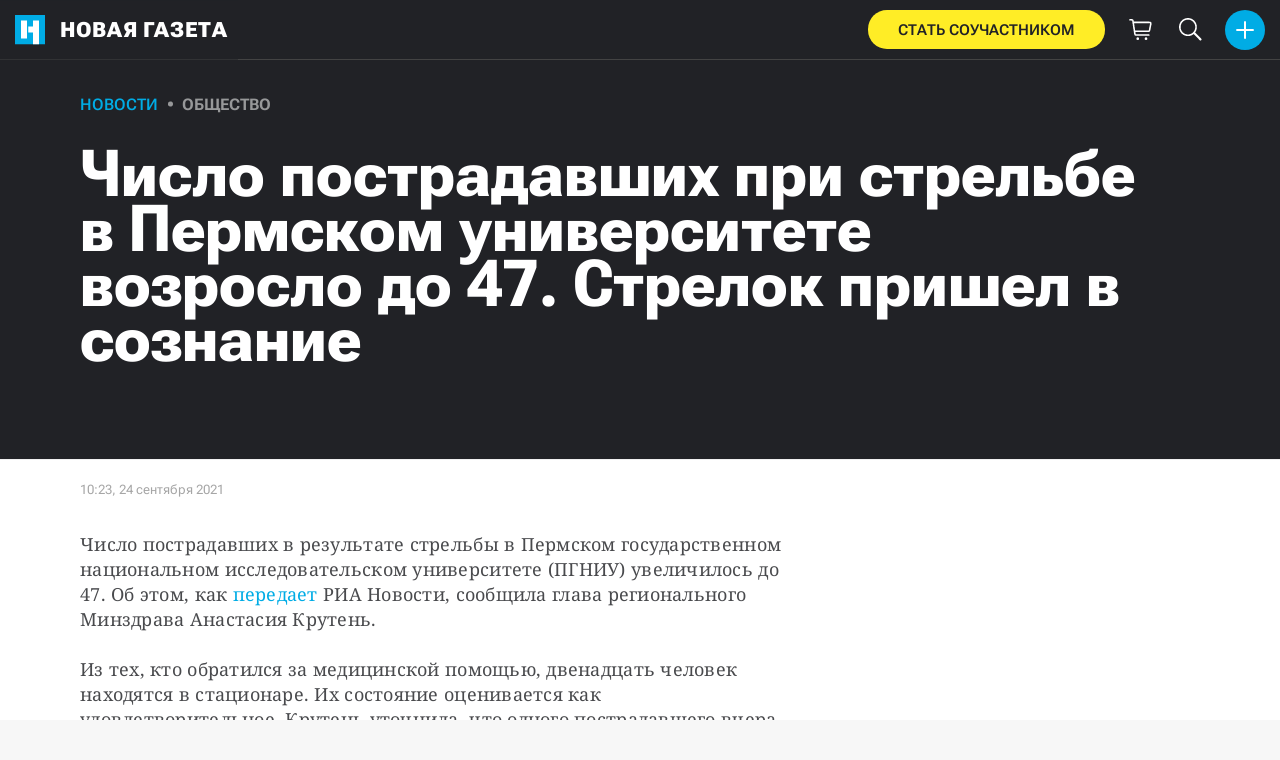

--- FILE ---
content_type: text/html; charset=utf-8
request_url: https://novayagazeta.ru/articles/2021/09/24/chislo-postradavshikh-pri-strelbe-v-permskom-universitete-vozroslo-do-47-strelok-prishel-v-soznanie-news
body_size: 41542
content:
<!DOCTYPE html>
<html itemscope="itemscope" itemtype="http://schema.org/WebSite" lang="ru" style='--sansSerif:"Roboto Flex",sans-serif; --appHeight:960px; --headerBottomPosition:60px;' xmlns="http://www.w3.org/1999/html"><head><script data-slug="2021/09/24/chislo-postradavshikh-pri-strelbe-v-permskom-universitete-vozroslo-do-47-strelok-prishel-v-soznanie-news" id="article-JSON-LD" type="application/ld+json">
    [
        {
            "@context": "https://schema.org",
            "@type": "BreadcrumbList",
            "itemListElement": [{"@type":"ListItem","position":1,"item":{"@id":"https://novayagazeta.ru","name":"Новая газета"}},{"@type":"ListItem","position":2,"item":{"@id":"https://novayagazeta.ru/articles/2021/09/24/chislo-postradavshikh-pri-strelbe-v-permskom-universitete-vozroslo-do-47-strelok-prishel-v-soznanie-news","name":"Число пострадавших при стрельбе в Пермском университете возросло до 47. Стрелок пришел в сознание"}}]
        },
		{
			"@context": "https://schema.org/",
			"@type": "NewsArticle",
			"mainEntityOfPage": {
				"@type": "WebPage",
				"@id": "https://novayagazeta.ru/articles/2021/09/24/chislo-postradavshikh-pri-strelbe-v-permskom-universitete-vozroslo-do-47-strelok-prishel-v-soznanie-news#article"
			},
			"headline": "Число пострадавших при стрельбе в Пермском университете возросло до 47. Стрелок пришел в сознание",
			"alternativeHeadline": "",
			"articleBody": "Число пострадавших в результате стрельбы в Пермском государственном национальном исследовательском университете (ПГНИУ) увеличилось до 47. Об этом, как передает РИА Новости, сообщила глава регионального Минздрава Анастасия Крутень. Из тех, кто обратился за медицинской помощью, двенадцать человек находятся в стационаре. Их состояние оценивается как удовлетворительное. Крутень уточнила, что одного пострадавшего вчера выписали из больницы. «Что касается семи пациентов в Москве: пять находятся в тяжелом состоянии, двое — в состоянии средней степени тяжести. Состояние у всех пациентов стабильное», — рассказала она. Кроме того, Крутень сообщила, что состояние устроившего стрельбу Тимура Бекмансурова улучшилось, он в сознании. Ранее нападавший находился в «нестабильном» и «крайне тяжелом», по словам главы краевого Минздрава, состоянии. Врачам пришлось ампутировать ему часть голени. 20 сентября 18-летний студент первого курса юрфака ПГНИУ Тимур Бекмансуров вошел на территорию кампуса, убил 6 человек и ранил десятки из легально купленного ружья HUGLU калибра 12/76. Охранник не успел нажать на тревожную кнопку и был убит одним из первых. Стрелка задержал младший лейтенант ДПС Константин Калинин, который ранил Бекмансурова из табельного оружия. Президент Владимир Путин наградил Калинина Орденом мужества. Также медалью «За отличие в охране общественного порядка» награжден старший лейтенант полиции Владимир Макаров, который организовал эвакуацию. На своей странице «Вконтакте» стрелок мотивировал убийство ненавистью к себе и окружающим. СК возбудил дело об убийстве двух и более лиц после стрельбы в Пермском вузе (ч. 2 ст. 105 УК). Спецборт МЧС с ранеными в ходе шутинга вылетел из Перми в Москву.",
			"text": "Число пострадавших в результате стрельбы в Пермском государственном национальном исследовательском университете (ПГНИУ) увеличилось до 47. Об этом, как передает РИА Новости, сообщила глава регионального Минздрава Анастасия Крутень.",
			"keywords": "пермь, скулшутинг, стрельба, пострадавшие, sf",
			"image": ["https://novayagazeta.ru/static/previews/2021/09/24/chislo-postradavshikh-pri-strelbe-v-permskom-universitete-vozroslo-do-47-strelok-prishel-v-soznanie-news.jpeg?v=1"],
			"author": {
				"@type": "Organization",
				"name": "Новая газета",
				"url": "https://novayagazeta.ru"
			},
			"publisher": {
				"@type": "Organization",
				"name": "Новая газета",
				"logo": {
					"@type": "ImageObject",
					"url": "https://novayagazeta.ru/logo_apple_touch_icon_novaya.png",
					"width": 144,
					"height": 144
				}
			},
			"datePublished": "2021-09-24T10:23:00.000Z",
			"dateModified": "2021-09-24T10:23:00.000Z"
		}
	]</script><title>Число пострадавших при стрельбе в Пермском университете возросло до 47. Стрелок пришел в сознание — Новая газета</title><meta charset="utf-8"/><meta content="1" name="version"/><meta content="width=device-width,initial-scale=1" name="viewport"/><link href="https://novayagazeta.ru/feed/rss" rel="alternate" title="Новая газета" type="application/rss+xml"/><link href="/favicon.ico" rel="icon"/><link href="/logo_apple_touch_icon_novaya.png" rel="apple-touch-icon" sizes="180x180"/><link href="/favicon-novaya-32x32.png" rel="icon" sizes="32x32" type="image/png"/><link href="/favicon-novaya-16x16.png" rel="icon" sizes="16x16" type="image/png"/><link as="image" href="ic_mainLogo.svg" imagesizes="24x24" imagesrcset="/ic_mainLogo.svg" rel="preload" type="image/svg+xml"/><link as="image" href="ic_identity_white_24dp.svg" imagesizes="24x24" imagesrcset="/ic_identity_white_24dp.svg" rel="preload" type="image/svg+xml"/><link as="image" href="ic_search_white_24dp_v3.svg" imagesizes="24x24" imagesrcset="/ic_search_white_24dp_v3.svg" rel="preload" type="image/svg+xml"/><link as="image" href="ic_shopping_bag_white_24dp.svg" imagesizes="24x24" imagesrcset="/ic_shopping_bag_white_24dp.svg" rel="preload" type="image/svg+xml"/><link as="image" href="ic_microphone_white_24dp.svg" imagesizes="24x24" imagesrcset="/ic_microphone_white_24dp.svg" rel="preload" type="image/svg+xml"/><link href="/manifest.json" rel="manifest"/><script>if("HyperRenderBot"!==window.navigator.userAgent){function gtag(){dataLayer.push(arguments)}!function(){var e=document.createElement("script");e.src="https://www.googletagmanager.com/gtag/js?id=G-XRXV3GVQH5",e.defer=!0,document.head.appendChild(e)}(),window.dataLayer=window.dataLayer||[],gtag("js",new Date),gtag("config","G-XRXV3GVQH5",{send_page_view:!1})}</script><script type="text/javascript">"HyperRenderBot"!==window.navigator.userAgent&&(!function(e,n){e[n]=e[n]||function(){(e[n].a=e[n].a||[]).push(arguments)},e[n].l=1*new Date}(window,"ym"),function(){var e=document.createElement("script");e.src="https://cdn.jsdelivr.net/npm/yandex-metrica-watch/tag.js",e.defer=!0,document.head.appendChild(e)}(),ym(38558415,"init",{clickmap:!0,trackLinks:!0,defer:!0,accurateTrackBounce:!0}))</script><noscript><div><img alt="" src="https://mc.yandex.ru/watch/38558415" style="position:absolute;left:-9999px"/></div></noscript><style>@font-face{font-family:'Roboto Flex';font-style:normal;font-weight:100 1000;font-stretch:100%;font-display:swap;src:url(/RobotoFlex-VariableFont_GRAD,XTRA,YOPQ,YTAS,YTDE,YTFI,YTLC,YTUC,opsz,slnt,wdth,wght.woff2) format('woff2');unicode-range:U+0301,U+0400-045F,U+0490-0491,U+04B0-04B1,U+2116}@font-face{font-family:'Roboto Flex';font-style:normal;font-weight:100 1000;font-stretch:100%;font-display:swap;src:url(/RobotoFlex-VariableFont_GRAD,XTRA,YOPQ,YTAS,YTDE,YTFI,YTLC,YTUC,opsz,slnt,wdth,wght.woff2) format('woff2');unicode-range:U+0000-00FF,U+0131,U+0152-0153,U+02BB-02BC,U+02C6,U+02DA,U+02DC,U+0304,U+0308,U+0329,U+2000-206F,U+2074,U+20AC,U+2122,U+2191,U+2193,U+2212,U+2215,U+FEFF,U+FFFD}</style><link as="font" crossorigin="anonymous" href="/RobotoFlex-VariableFont_GRAD,XTRA,YOPQ,YTAS,YTDE,YTFI,YTLC,YTUC,opsz,slnt,wdth,wght.woff2" rel="preload" type="font/woff2"/><meta content="index,follow,max-image-preview:large" name="robots"/><meta content="#ffffff" name="theme-color"/><meta content="3aeb6620dc659b6d" name="yandex-verification"/><meta content="UitqOZBjYU36kANwMlXBH_9MCfAbwwUTlYx6nrOYR3M" name="google-site-verification"/><meta content="summary_large_image" name="twitter:card"/><meta content="@novaya_gazeta" name="twitter:site"/><meta content="@novaya_gazeta" name="twitter:creator"/><meta content="407483513795808" property="fb:app_id"/><meta content="7477477" property="vk:app_id"/><meta content="no-referrer-when-downgrade" name="referrer"/><meta content="hcesb7s9sar509e5elbakq4b96bw05" name="facebook-domain-verification"/><meta content="#ffffff" name="msapplication-TileColor"/><meta content="/logo_apple_touch_icon_novaya.png" name="msapplication-TileImage"/><meta content="1KNo8B6sUaGs5AnJFWhGtVOO6peFrdbGI7q-beBpis8" name="google-site-verification"/><style>body{margin:0 auto}</style><script src="/bidders_map_v1.js" type="text/javascript"></script><script>window.yaContextCb=window.yaContextCb||[]</script><script defer="defer" src="/static/js/client.b58pkoou70h.756df2cb.chunk.js"></script><style data-emotion="css" data-s=""></style><link as="font" crossorigin="anonymous" data-react-helmet="true" href="/ga6Kaw1J5X9T9RW6j9bNfFImbjC7XsdBMr8R.woff2" rel="preload" type="font/woff2"/><link as="font" crossorigin="anonymous" data-react-helmet="true" href="/ga6Kaw1J5X9T9RW6j9bNfFImajC7XsdBMg.woff2" rel="preload" type="font/woff2"/><link as="font" crossorigin="anonymous" data-react-helmet="true" href="/ga6Iaw1J5X9T9RW6j9bNfFMWaDq8fMVxMw.woff2" rel="preload" type="font/woff2"/><link as="font" crossorigin="anonymous" data-react-helmet="true" href="/ga6Iaw1J5X9T9RW6j9bNfFcWaDq8fMU.woff2" rel="preload" type="font/woff2"/><link as="font" crossorigin="anonymous" data-react-helmet="true" href="/ga6Law1J5X9T9RW6j9bNdOwzfROece9LOocoDg.woff2" rel="preload" type="font/woff2"/><link as="font" crossorigin="anonymous" data-react-helmet="true" href="/ga6Law1J5X9T9RW6j9bNdOwzfReece9LOoc.woff2" rel="preload" type="font/woff2"/><style data-react-helmet="true">
                    /* cyrillic */
                    @font-face {
                      font-family: 'Noto Serif';
                      font-style: italic;
                      font-weight: 400;
                      font-display: swap;
                      src: url(/ga6Kaw1J5X9T9RW6j9bNfFImbjC7XsdBMr8R.woff2) format('woff2');
                      unicode-range: U+0400-045F, U+0490-0491, U+04B0-04B1, U+2116;
                    }
                
                    /* latin */
                    @font-face {
                      font-family: 'Noto Serif';
                      font-style: italic;
                      font-weight: 400;
                      font-display: swap;
                      src: url(/ga6Kaw1J5X9T9RW6j9bNfFImajC7XsdBMg.woff2) format('woff2');
                      unicode-range: U+0000-00FF, U+0131, U+0152-0153, U+02BB-02BC, U+02C6, U+02DA, U+02DC, U+2000-206F, U+2074, U+20AC, U+2122, U+2191, U+2193, U+2212, U+2215, U+FEFF, U+FFFD;
                    }
                
                
                    /* cyrillic */
                    @font-face {
                      font-family: 'Noto Serif';
                      font-style: normal;
                      font-weight: 400;
                      font-display: swap;
                      src: url(/ga6Iaw1J5X9T9RW6j9bNfFMWaDq8fMVxMw.woff2) format('woff2');
                      unicode-range: U+0400-045F, U+0490-0491, U+04B0-04B1, U+2116;
                    }
                
                    /* latin */
                    @font-face {
                      font-family: 'Noto Serif';
                      font-style: normal;
                      font-weight: 400;
                      font-display: swap;
                      src: url(/ga6Iaw1J5X9T9RW6j9bNfFcWaDq8fMU.woff2) format('woff2');
                      unicode-range: U+0000-00FF, U+0131, U+0152-0153, U+02BB-02BC, U+02C6, U+02DA, U+02DC, U+2000-206F, U+2074, U+20AC, U+2122, U+2191, U+2193, U+2212, U+2215, U+FEFF, U+FFFD;
                    }
                
                    /* cyrillic */
                    @font-face {
                      font-family: 'Noto Serif';
                      font-style: normal;
                      font-weight: 700;
                      font-display: swap;
                      src: url(/ga6Law1J5X9T9RW6j9bNdOwzfROece9LOocoDg.woff2) format('woff2');
                      unicode-range: U+0400-045F, U+0490-0491, U+04B0-04B1, U+2116;
                    }
                
                    /* latin */
                    @font-face {
                      font-family: 'Noto Serif';
                      font-style: normal;
                      font-weight: 700;
                      font-display: swap;
                      src: url(/ga6Law1J5X9T9RW6j9bNdOwzfReece9LOoc.woff2) format('woff2');
                      unicode-range: U+0000-00FF, U+0131, U+0152-0153, U+02BB-02BC, U+02C6, U+02DA, U+02DC, U+2000-206F, U+2074, U+20AC, U+2122, U+2191, U+2193, U+2212, U+2215, U+FEFF, U+FFFD;
                    }
                    </style><link data-react-helmet="true" href="https://novayagazeta.ru/static/previews/2021/09/24/chislo-postradavshikh-pri-strelbe-v-permskom-universitete-vozroslo-do-47-strelok-prishel-v-soznanie-news.jpeg?v=1" rel="image_src"/><link data-react-helmet="true" href="https://novayagazeta.ru/articles/2021/09/24/chislo-postradavshikh-pri-strelbe-v-permskom-universitete-vozroslo-do-47-strelok-prishel-v-soznanie-news" hreflang="ru" rel="alternate"/><link data-react-helmet="true" href="https://novayagazeta.ru/amp/articles/2021/09/24/chislo-postradavshikh-pri-strelbe-v-permskom-universitete-vozroslo-do-47-strelok-prishel-v-soznanie-news" rel="amphtml"/><link data-react-helmet="true" href="https://novayagazeta.ru/articles/2021/09/24/chislo-postradavshikh-pri-strelbe-v-permskom-universitete-vozroslo-do-47-strelok-prishel-v-soznanie-news" rel="canonical"/><meta content="Новая газета" data-react-helmet="true" property="og:site_name"/><meta content="ru_RU" data-react-helmet="true" property="og:locale"/><meta content="ru" data-react-helmet="true" http-equiv="Content-language"/><meta content="article" data-react-helmet="true" property="og:type"/><meta content="https://novayagazeta.ru/static/previews/2021/09/24/chislo-postradavshikh-pri-strelbe-v-permskom-universitete-vozroslo-do-47-strelok-prishel-v-soznanie-news.jpeg?v=1" data-react-helmet="true" itemprop="image"/><meta content="https://novayagazeta.ru/static/previews/2021/09/24/chislo-postradavshikh-pri-strelbe-v-permskom-universitete-vozroslo-do-47-strelok-prishel-v-soznanie-news.jpeg?v=1" data-react-helmet="true" name="twitter:image"/><meta content="https://novayagazeta.ru/static/previews/2021/09/24/chislo-postradavshikh-pri-strelbe-v-permskom-universitete-vozroslo-do-47-strelok-prishel-v-soznanie-news.jpeg?v=1" data-react-helmet="true" property="og:image"/><meta content="1200" data-react-helmet="true" property="og:image:width"/><meta content="630" data-react-helmet="true" property="og:image:height"/><meta content="Число пострадавших при стрельбе в Пермском университете возросло до 47. Стрелок пришел в сознание — Новая газета" data-react-helmet="true" property="og:long_title"/><meta content="Число пострадавших при стрельбе в Пермском университете возросло до 47. Стрелок пришел в сознание — Новая газета" data-react-helmet="true" name="twitter:title"/><meta content="Число пострадавших при стрельбе в Пермском университете возросло до 47. Стрелок пришел в сознание — Новая газета" data-react-helmet="true" property="og:title"/><meta content="Число пострадавших в результате стрельбы в Пермском государственном национальном исследовательском университете (ПГНИУ) увеличилось до 47. Об этом, как передает РИА Новости, сообщила глава регионального Минздрава Анастасия Крутень." data-react-helmet="true" name="twitter:description"/><meta content="Число пострадавших в результате стрельбы в Пермском государственном национальном исследовательском университете (ПГНИУ) увеличилось до 47. Об этом, как передает РИА Новости, сообщила глава регионального Минздрава Анастасия Крутень." data-react-helmet="true" name="description"/><meta content="Число пострадавших в результате стрельбы в Пермском государственном национальном исследовательском университете (ПГНИУ) увеличилось до 47. Об этом, как передает РИА Новости, сообщила глава регионального Минздрава Анастасия Крутень." data-react-helmet="true" property="og:description"/><meta content="https://novayagazeta.ru/articles/2021/09/24/chislo-postradavshikh-pri-strelbe-v-permskom-universitete-vozroslo-do-47-strelok-prishel-v-soznanie-news" data-react-helmet="true" property="og:url"/><meta content="https://novayagazeta.ru/articles/2021/09/24/chislo-postradavshikh-pri-strelbe-v-permskom-universitete-vozroslo-do-47-strelok-prishel-v-soznanie-news" data-react-helmet="true" name="url"/><meta content="https://novayagazeta.ru/articles/2021/09/24/chislo-postradavshikh-pri-strelbe-v-permskom-universitete-vozroslo-do-47-strelok-prishel-v-soznanie-news" data-react-helmet="true" name="identifier-URL"/><meta content="пермь, скулшутинг, стрельба, пострадавшие, sf" data-react-helmet="true" name="keywords"/><meta content="1632478980000" data-react-helmet="true" property="article:published_time"/><meta content="Новости" data-react-helmet="true" name="genre"/><style type="text/css">.transform-component-module_wrapper__7HFJe {
  position: relative;
  width: -moz-fit-content;
  width: fit-content;
  height: -moz-fit-content;
  height: fit-content;
  overflow: hidden;
  -webkit-touch-callout: none; /* iOS Safari */
  -webkit-user-select: none; /* Safari */
  -khtml-user-select: none; /* Konqueror HTML */
  -moz-user-select: none; /* Firefox */
  -ms-user-select: none; /* Internet Explorer/Edge */
  user-select: none;
  margin: 0;
  padding: 0;
}
.transform-component-module_content__uCDPE {
  display: flex;
  flex-wrap: wrap;
  width: -moz-fit-content;
  width: fit-content;
  height: -moz-fit-content;
  height: fit-content;
  margin: 0;
  padding: 0;
  transform-origin: 0% 0%;
}
.transform-component-module_content__uCDPE img {
  pointer-events: none;
}
</style><style>:root { --toastify-color-light:#fff; --toastify-color-dark:#121212; --toastify-color-info:#3498db; --toastify-color-success:#07bc0c; --toastify-color-warning:#f1c40f; --toastify-color-error:#e74c3c; --toastify-color-transparent:hsla(0,0%,100%,0.7); --toastify-icon-color-info:var(--toastify-color-info); --toastify-icon-color-success:var(--toastify-color-success); --toastify-icon-color-warning:var(--toastify-color-warning); --toastify-icon-color-error:var(--toastify-color-error); --toastify-toast-width:320px; --toastify-toast-background:#fff; --toastify-toast-min-height:64px; --toastify-toast-max-height:800px; --toastify-font-family:sans-serif; --toastify-z-index:9999; --toastify-text-color-light:#757575; --toastify-text-color-dark:#fff; --toastify-text-color-info:#fff; --toastify-text-color-success:#fff; --toastify-text-color-warning:#fff; --toastify-text-color-error:#fff; --toastify-spinner-color:#616161; --toastify-spinner-color-empty-area:#e0e0e0; --toastify-color-progress-light:linear-gradient(90deg,#4cd964,#5ac8fa,#007aff,#34aadc,#5856d6,#ff2d55); --toastify-color-progress-dark:#bb86fc; --toastify-color-progress-info:var(--toastify-color-info); --toastify-color-progress-success:var(--toastify-color-success); --toastify-color-progress-warning:var(--toastify-color-warning); --toastify-color-progress-error:var(--toastify-color-error); }:root { --sansSerif:"Roboto",sans-serif; --serif:"Noto Serif",serif; --emojiFont:"Noto Color Emoji",Verdana,Tahoma; --robotoFlex:"Roboto Flex",sans-serif; --mainColor:#00ace5; --greenColor:#0e8e7e; --secondaryColor:#bf381d; --darkColor:#212226; --textColor:#494a4d; --textColorFooter:#8b8c8c; --secondColor:#a6a6a6; --whiteColor:#fff; --fieldColor:#f0f1f2; --stripesColor:#e3e4e5; --lightDarkColor:#979899; --borderColor:#e6e6e6; --borderColorDarkTheme:#434343; --borderColorWhiteTheme:#f0f0f0; --lightGray:#d5d9e0; --lighterSecond:#f7f7f7; --donateColor:#ffed26; --lightestSecond:#e7e7e7; --boxShadowColor:hsla(0,0%,80%,0.25); --transparentWhiteColor:hsla(0,0%,100%,0.1); --transparentDarkColor:rgba(0,0,0,0.1); --gradient:linear-gradient(90deg,#00ace5,#2077bb 50%); --grayBlue:#4d505c; --minWidth:320px; --headerHeight:60px; --grayDots:url(data\:image\/gif\;base64\,R0lGODlhBQAFAPAAAEtNUAAAACH5BAEAAAEALAAAAAAFAAUAAAIFRI6piwUAOw\=\=); --blueDots:url(data\:image\/svg\+xml\;base64\,PHN2ZyB4bWxucz0iaHR0cDovL3d3dy53My5vcmcvMjAwMC9zdmciIHdpZHRoPSI1IiBoZWlnaHQ9IjUiPjxjaXJjbGUgZmlsbD0iIzAwYWNlNSIgY3g9IjIuNSIgY3k9IjIuNSIgcj0iLjUiLz48L3N2Zz4\=); }body, html { background: var(--lighterSecond); box-sizing: border-box; font-family: var(--sansSerif); height: 100%; min-width: var(--minWidth); width: 100%; }*, ::after, ::before { -webkit-tap-highlight-color: rgba(0, 0, 0, 0); box-sizing: inherit; }body { -webkit-font-smoothing: antialiased; }.ng-root { height: 100%; max-width: 100%; }figure { margin: 0px; }a { outline: 0px; text-decoration: none; }button { border-radius: 0px; cursor: pointer; padding: 0px; }button, input { background-color: transparent; border: 0px; box-shadow: none; display: block; outline: 0px; }.bUinb { --lighterSecond:#f7f7f7; }.M4hWm { min-height: 100%; }.FGfPO { display: flex; flex-flow: wrap; margin: 0px auto; max-width: 1366px; position: relative; width: 100%; }@media screen and (max-width: 1365px) { .FGfPO { padding: 0px 15px; } }@media screen and (max-width: 1023px) { .FGfPO { padding: initial; } }.uM2k1 { display: flex; margin-top: 30px; }@media screen and (max-width: 1365px) { .uM2k1 { margin-left: 100px; } }@media screen and (min-width: 1200px) { .uM2k1 { flex: 0 0 300px; } }@media screen and (max-width: 1200px) and (min-width: 961px) { .uM2k1 { flex: 0 0 280px; } }@media screen and (max-width: 960px) { .uM2k1 { display: none; } }.C6gG0 { align-items: center; background: var(--mainColor); border-radius: 50%; display: flex; justify-content: center; position: relative; z-index: 2; }.C6gG0 img { height: 18px; width: 18px; }.aCour { height: 44px; width: 44px; }.pXnWt { align-items: center; background-color: var(--mainColor); border-radius: 20px; display: flex; height: 39px; justify-content: center; padding: 0px 30px; }.pXnWt span { color: var(--darkColor); text-transform: uppercase; }.aekIt { background-color: var(--donateColor); }.nujDM { font-family: var(--robotoFlex); min-width: 237px; }.nujDM span { font-size: 15px; font-weight: 600; }.leFll { background: var(--whiteColor); border: 5px solid var(--mainColor); border-radius: 5px; color: var(--grayBlue); display: none; font-size: 17px; line-height: 21px; max-width: 350px; padding: 17px 22px; position: fixed; width: 100%; z-index: 2000; }.C6FZi { position: relative; }.OdfTM { background: rgba(33, 34, 38, 0.6); inset: 0px; opacity: 0; pointer-events: none; position: fixed; transition: opacity 0.3s ease 0s; z-index: 1300; }.td8rx { overflow: hidden; position: relative; width: 100%; }.td8rx img { height: auto; left: 0px; object-fit: contain; position: absolute; top: 0px; width: 100%; }.uAYmB { padding-top: 56.25%; }.FLRWe img { height: 100%; width: 100%; }.BJnKa { background-color: var(--darkColor); display: block; max-height: 59px; padding-right: 10px; user-select: none; z-index: 20; }.PCzIE, .WYYUY { display: inline-block; position: relative; vertical-align: top; }.PCzIE { height: 58px; width: var(--headerHeight); }.ngJjO { height: 30px; left: 50%; margin: -15px 0px 0px -15px; position: absolute; top: 50%; width: 30px; }.WYYUY { color: var(--whiteColor); font-size: 21px; font-weight: 900; letter-spacing: 0.03em; line-height: 62px; text-transform: uppercase; }@media screen and (max-width: 720px) { .WYYUY { display: none; } }.tjtZd { height: var(--headerHeight); left: 0px; position: sticky; top: 0px; z-index: 1299; }.GBPOI { cursor: pointer; padding: 20px 0px; position: relative; width: 82px; }.poZQO { background: rgba(166, 166, 166, 0.298); border-radius: 8px; height: 11px; }.wa7AJ { align-items: center; background: var(--lighterSecond); border-radius: 50%; display: flex; height: 100%; justify-content: center; overflow: hidden; position: absolute; top: 0px; transition: left 0.2s ease 0s; width: 51px; }.wa7AJ > * { height: 100%; width: 100%; }.vt18x { background: rgba(166, 166, 166, 0.298); height: 1px; width: 100%; }.e_H7J { margin-bottom: 20px; position: relative; width: 200px; }@media (max-width: 1365px) { .e_H7J.e_H7J { margin: 0px; width: 260px; } }@media (max-width: 1365px) { .e_H7J.e_H7J:last-child .Sj_Sm { border-bottom-right-radius: 8px; border-top: 1px solid rgba(166, 166, 166, 0.2); } }.gPNbv { height: 57px; left: 50%; overflow: hidden; position: absolute; top: 55px; transform: translateX(-1px); transition: left 0.3s ease 0s; width: 30px; }@media (max-width: 1365px) { .gPNbv { display: none; } }.wF7ce { background: rgb(239, 239, 239); border: 1px solid rgba(166, 166, 166, 0.2); border-radius: 4px; height: 40px; left: 0px; position: absolute; top: 30px; transform: rotate(45deg) translateX(-75%); width: 40px; }.Sj_Sm { background: var(--lighterSecond); border: 1px solid rgba(166, 166, 166, 0.2); border-radius: 8px; padding-bottom: 28px; position: relative; transition: background 0.3s ease 0s; z-index: 2; }@media (max-width: 1365px) { .Sj_Sm { background: rgb(239, 239, 239); border: none; border-radius: 0px; } }.MDRnS { margin: 28px auto 0px; }.azuuK .Sj_Sm { background: rgb(239, 239, 239); }.azuuK .gPNbv { animation: 0.3s ease 0s 1 normal forwards running V0FxR; }.Axbld { color: var(--grayBlue); margin: 27px 22px 0px; }.L2rdT { margin: 26px 22px 0px; width: auto; }@media (max-width: 1365px) { .L2rdT { display: none; } }.mApvh, .mApvh img { height: 100%; width: 100%; }.DDw2_ { height: 100%; left: 0px; max-height: var(--appHeight); overflow-y: scroll; padding: 20px 30px 20px 20px; position: sticky; top: var(--headerBottomPosition); transition: top 0.3s ease 0s; z-index: 999; }.DDw2_ ul { margin: 15px 0px 0px; padding: 0px; }@media (max-width: 1365px) { .DDw2_ { padding: 0px; top: 0px; } }.b0E4L { color: rgb(76, 79, 91); }.b0E4L a { color: rgb(76, 79, 91); height: 100%; }.b0E4L a, .b0E4L li { display: inline-block; width: 100%; }.b0E4L li { cursor: pointer; list-style: none; position: relative; }.Mh4bq { align-items: center; cursor: pointer; display: flex; }.heyHR { display: flex !important; }.heyHR span:first-child { max-width: 93.5px; }.On8SO, .b0E4L a, .heyHR { padding: 11px 45px 11px 22px; }@media (max-width: 1365px) { .On8SO, .b0E4L a, .heyHR { padding-right: 22px; } }.TCXwV { background-color: rgba(166, 166, 166, 0.298); display: inline-block; flex: 1 1 40%; height: 1px; margin: 0px 10px; }@media (max-width: 1365px) { .TCXwV { margin-right: 30px; } }.MSnBb { display: flex; justify-content: center; margin-top: 20px; }.BKCzp { bottom: 42px; }.BKCzp, .MScQe { cursor: pointer; height: 17px; position: absolute; right: 22px; width: 17px; }.MScQe { top: 45px; z-index: 2; }.EFyOi { margin: 26px 0px; }@media (max-width: 1365px) { .EFyOi { display: none; } }.K6KBZ { position: absolute; right: 22px; top: 50%; transform: translateY(-50%); }.NUAF7, .Q94GB { border-bottom: 1px solid; cursor: pointer; }.FFt_k span { background: var(--whiteColor); border-radius: 2px; display: block; height: 2px; width: 27px; }.FFt_k span + span { margin-top: 8px; }.DEEOm { background: var(--donateColor); display: none; height: 60px; left: 0px; position: fixed; right: 0px; top: 0px; z-index: 1297; }@media screen and (max-width: 720px) { .DEEOm { display: block; } }.tjghU { align-items: center; border-radius: 0px; color: var(--darkColor); display: flex; font-family: var(--sansSerif); font-size: 15px; font-weight: 600; height: 100%; justify-content: center; letter-spacing: 0.01em; padding: 12px; text-transform: uppercase; transition: all 0.2s ease 0s; width: 100%; }.B5nij { height: 60px; right: 0px; top: 0px; width: 56px; }.B5nij, .Hu70o { position: absolute; }.Hu70o { left: 50%; top: 50%; transform: translate(-50%, -50%); }.NhSc8 { align-items: center; background: var(--darkColor); border-bottom: 1px solid var(--borderColorDarkTheme); display: flex; height: 100%; justify-content: space-between; padding: 10px 15px 10px 6px; position: relative; }@media (max-width: 1365px) { .NhSc8 { padding: 10px 15px; } }@media screen and (max-width: 720px) { .NhSc8 { padding-right: 10px; } }@media (max-width: 1365px) { .y0Fjz .kAhSl { left: 0px; transform: translateY(-50%); } }@media (max-width: 1365px) { .y0Fjz .XEgH0 { opacity: 0; } }.kAhSl { align-items: center; display: flex; }@media (max-width: 1365px) { .kAhSl { left: 50%; margin: 0px; position: absolute; top: 50%; transform: translate(-50%, -50%); } }.sp5Hz { height: 40px; margin-left: 10px; width: 40px; }@media screen and (max-width: 720px) { .sp5Hz { display: none; } }.ZOCfC, .eg0er { align-items: center; display: flex; }.eg0er { height: 60px; justify-content: center; width: 50px; }.eg0er img { height: 23px; width: 23px; }.JOpc0 { margin-right: 10px; }@media screen and (max-width: 1023px) { .JOpc0 { display: none; } }.XEgH0 { display: none; }@media (max-width: 1365px) { .XEgH0 { display: block; } }.hYiuJ { display: none; height: 100%; left: 0px; position: absolute; top: 0px; transform: translateX(-100%); transition: transform 0.3s ease 0s, -webkit-transform 0.3s ease 0s; z-index: 2; }@media (max-width: 1365px) { .hYiuJ { display: block; } }.SPjGD { align-items: center; cursor: pointer; display: flex; height: 40px; justify-content: center; left: 5px; position: absolute; top: 5px; width: 40px; }.SPjGD img { height: 24px; width: 24px; }.TjHbM { background-color: rgb(239, 239, 239); height: 100%; width: 260px; }@media (max-width: 1365px) { .TjHbM { padding-top: 50px; } }.Tj58D { background-color: var(--lighterSecond); width: 100%; }.Vs9Vf { align-items: center; color: var(--mainColor); cursor: default; display: flex; flex: 1 1 100%; font-weight: 900; opacity: 1; text-transform: uppercase; transition: opacity 0.3s ease 0s; width: 80%; }.article-page .Vs9Vf { font-size: 16px; }@media screen and (max-width: 720px) { .Vs9Vf { display: block; } }.nYHH9 { margin-left: 24px; position: relative; }.nYHH9::before { background-color: var(--lightDarkColor); border-radius: 50%; content: ""; display: block; height: 5px; left: -14.5px; position: absolute; top: 48%; transform: translateY(-50%); width: 5px; }.Rai3O { color: var(--lightDarkColor); }.novaya-constructor-theme .Rai3O { font-weight: 700; }.xK9Tb { color: var(--mainColor); }.novaya-constructor-theme .xK9Tb { font-weight: 573; }.FUQDS { color: var(--secondColor); cursor: default; display: inline-block; font-size: 13px; line-height: 16px; min-height: 13px; min-width: 100px; opacity: 1; position: relative; z-index: 3; }.ft21X, .noPn7 { max-width: 320px; }.ft21X { padding-bottom: 60px; }.dwLlc { box-sizing: border-box; margin-left: 10px; margin-right: 10px; overflow: hidden; padding-bottom: 20px; }.dwLlc, .dwLlc iframe { position: relative; width: 100%; }.li9BN { border: 1px solid var(--borderColor); border-radius: 4px; margin: 10px 0px; max-width: 710px; padding: 25px 35px 30px; position: relative; width: 100%; }@media screen and (max-width: 720px) { .li9BN { padding: 30px 15px; } }.IdVrb { background: transparent; height: 100%; left: 0px; position: absolute; top: 0px; transition: background 0.3s ease 0s; width: 100%; z-index: 9; }.pzkmD { border-bottom: 1px solid var(--borderColor); color: var(--secondaryColor); font-size: 20px; font-weight: 500; letter-spacing: 0.5px; line-height: 33px; margin: 0px 0px 30px; padding: 0px 0px 10px; text-align: center; text-transform: uppercase; }.K7VmK { margin-top: 30px; }.ip5Wr { height: 0px; }.z63nw { display: grid; gap: 28px; grid-template-columns: 0.8fr 1fr; }@media screen and (max-width: 720px) { .z63nw { display: flex; flex-direction: column; gap: 20px; grid-template-columns: none; } }.CF5AV { color: var(--darkColor); font-size: 21px; font-weight: 700; line-height: 25px; margin: 0px; }.MLp2x { color: var(--darkColor); font-size: 16px; line-height: 20px; margin: 0px; padding-top: 10px; }.n42RG { color: var(--textColor); font-family: var(--serif); font-size: 18px; font-weight: 400; }.n42RG p { letter-spacing: 0.015em; line-height: 25px; margin: 0px 0px 25px; white-space: pre-wrap; }.n42RG a { color: var(--mainColor); }.rqfVo { display: flex; flex-direction: row; justify-content: space-between; }.cnFU2 { align-self: flex-start; flex-grow: 1; margin-right: 50px; max-width: 710px; }@media (max-width: 810px) { .cnFU2 { margin: 0px auto; max-width: none; width: 100%; } }.IlK7m { display: block; flex-grow: 1; height: 100%; margin-top: 0px; padding-bottom: 20px; z-index: 100; }@media (min-width: 1023px) and (max-width: 1365px) { .IlK7m { margin-left: 0px; } }@media (max-width: 1200px) { .IlK7m { display: none; } }.m9LbJ { display: flex; justify-content: space-between; padding: 19px 0px; }@media screen and (max-width: 1023px) { .DndFC { margin-right: 65px; max-width: 900px; } }.A2fwa { display: none; }@media (max-width: 509px) { .A2fwa { display: block; } }.IYiTf { line-height: 18px; }.qrl7q { margin: 0px auto; max-width: 1205px; overflow: hidden; overflow-wrap: break-word; }@media screen and (max-width: 1023px) { .qrl7q { text-align: left; } }.LP5X9 { color: var(--whiteColor); font-size: 45px; font-weight: 600; line-height: 45px; margin: 0.3em 0px 0.15em; max-width: 70%; text-align: left; }@media (min-width: 1024px) { .novaya-constructor-theme .LP5X9 { font-size: 65px; font-variation-settings: "GRAD" 0, "slnt" 0, "XTRA" 468, "XOPQ" 96, "YOPQ" 79, "YTLC" 514, "YTUC" 712, "YTAS" 750, "YTDE" -203, "YTFI" 738; font-weight: 700; line-height: 55px; margin: 0.5em 0px; max-width: 95%; } }@media screen and (max-width: 1023px) { .LP5X9 { font-size: 32px; font-weight: 900; line-height: 35px; max-width: 90%; } }@media screen and (max-width: 720px) { .LP5X9 { font-size: 28px; line-height: 32px; } }.OP32o { background: var(--darkColor); border-bottom: 1px solid var(--borderColorWhiteTheme); overflow: hidden; padding: 40px 15px; width: 100%; }@media screen and (min-width: 1024px) { .novaya-constructor-theme .OP32o { padding: 35px 15px 60px; } }@media (max-width: 425px) { .OP32o { padding-left: 15px; padding-right: 15px; } }.lzTZ9 { margin: 0px auto; max-width: 1120px; position: relative; width: 100%; }@media screen and (max-width: 509px) { .qrl7q { padding-top: 0px; width: 100%; } }@media screen and (max-width: 509px) { .OP32o { padding-bottom: 20px; } }@media screen and (max-width: 509px) { .lzTZ9 { text-align: left; } }.UaHkd { height: 5px; left: 0px; position: fixed; top: 0px; width: 100%; z-index: 1298; }@media screen and (max-width: 720px) { .UaHkd { background-color: rgb(255, 255, 255); } }.d2Rwq { background: var(--mainColor); height: 5px; left: 0px; position: fixed; top: 0px; transition: top 0.18s ease 0s; z-index: 7001; }.a5XWy { align-items: center; display: flex; }.a5XWy span { cursor: pointer; }.pYjuh { margin-left: 10px; }.pYjuh img { height: 24px; width: 24px; }@media screen and (max-width: 720px) { .pYjuh { display: none; } }.nsGee img { height: 20px; width: 20px; }@media screen and (max-width: 720px) { .nsGee img { margin-left: 0px; } }.xm8OQ { display: flex; height: auto; justify-content: right; margin: 0px 10px 20px 0px; max-width: 710px; position: relative; }@media (max-width: 435px) { .xm8OQ { width: 100%; } }.dpH9q, .hlFOt { float: none; width: 100%; }.jNghn { margin-right: 50px; width: 100%; }@media screen and (max-width: 1365px) { .jNghn { margin-right: 0px; } }@media screen and (max-width: 509px) { .jNghn { margin: 0px auto; } }.gbyBP.gbyBP { background: var(--whiteColor); overflow-wrap: break-word; padding: 0px 123px 20px; }@media screen and (max-width: 1365px) { .gbyBP.gbyBP { padding: 0px 15px; } }.YM6Df { margin-bottom: 15px; width: 100%; }@media (min-width: 1023px) and (max-width: 1365px) { .YM6Df { margin: 0px auto 15px; max-width: 1120px; width: 100%; } }.aCP2d { align-items: center; display: flex; flex-direction: column; justify-content: flex-start; width: 100%; }@media (min-width: 1023px) and (max-width: 1365px) { .aCP2d { margin: 0px auto; max-width: 1120px; width: 100%; } }.aGpoG { display: flex; flex-direction: row; width: 100%; }.RIZGY { align-items: center; display: flex; flex-direction: column; width: 100%; }@media (max-width: 830px) { .hjhlE { display: none; } }.UHyKU { display: none; }@media (max-width: 830px) { .UHyKU { display: block; } }.kUhLY { display: none; }@media (max-width: 480px) { .kUhLY { bottom: 0px; display: block; margin-bottom: -9px; position: sticky; width: calc(100% + 20px); } }</style></head><body><script id="__SERVER_DATA__" type="application/json">%7B%22mutations%22%3A%5B%5D%2C%22queries%22%3A%5B%7B%22state%22%3A%7B%22data%22%3A%7B%22favorites%22%3A%5B%5D%7D%2C%22dataUpdateCount%22%3A1%2C%22dataUpdatedAt%22%3A1737988873204%2C%22error%22%3Anull%2C%22errorUpdateCount%22%3A0%2C%22errorUpdatedAt%22%3A0%2C%22fetchFailureCount%22%3A0%2C%22fetchFailureReason%22%3Anull%2C%22fetchMeta%22%3Anull%2C%22isInvalidated%22%3Afalse%2C%22status%22%3A%22success%22%2C%22fetchStatus%22%3A%22idle%22%7D%2C%22queryKey%22%3A%5B%22meta%22%5D%2C%22queryHash%22%3A%22%5B%5C%22meta%5C%22%5D%22%7D%2C%7B%22state%22%3A%7B%22data%22%3A%7B%22title%22%3A%22%D0%A7%D0%B8%D1%81%D0%BB%D0%BE%20%D0%BF%D0%BE%D1%81%D1%82%D1%80%D0%B0%D0%B4%D0%B0%D0%B2%D1%88%D0%B8%D1%85%20%D0%BF%D1%80%D0%B8%20%D1%81%D1%82%D1%80%D0%B5%D0%BB%D1%8C%D0%B1%D0%B5%20%D0%B2%20%D0%9F%D0%B5%D1%80%D0%BC%D1%81%D0%BA%D0%BE%D0%BC%20%D1%83%D0%BD%D0%B8%D0%B2%D0%B5%D1%80%D1%81%D0%B8%D1%82%D0%B5%D1%82%D0%B5%20%D0%B2%D0%BE%D0%B7%D1%80%D0%BE%D1%81%D0%BB%D0%BE%20%D0%B4%D0%BE%2047.%20%D0%A1%D1%82%D1%80%D0%B5%D0%BB%D0%BE%D0%BA%20%D0%BF%D1%80%D0%B8%D1%88%D0%B5%D0%BB%20%D0%B2%20%D1%81%D0%BE%D0%B7%D0%BD%D0%B0%D0%BD%D0%B8%D0%B5%20%22%2C%22subtitle%22%3Anull%2C%22slug%22%3A%222021%2F09%2F24%2Fchislo-postradavshikh-pri-strelbe-v-permskom-universitete-vozroslo-do-47-strelok-prishel-v-soznanie-news%22%2C%22typeDisplayName%22%3A%22%D0%9D%D0%BE%D0%B2%D0%BE%D1%81%D1%82%D1%8C%22%2C%22version%22%3A1%2C%22titleSocial%22%3A%22%22%2C%22titlePictureOfTheDay%22%3A%22%22%2C%22subtitlePictureOfTheDay%22%3Anull%2C%22backgroundUrl%22%3Anull%2C%22previewUrl%22%3Anull%2C%22metaPreviewHeight%22%3A630%2C%22metaPreviewWidth%22%3A1200%2C%22previewCaption%22%3A%22%22%2C%22previewUrlSocial%22%3Anull%2C%22lead%22%3A%22%22%2C%22typeId%22%3A%22novost%22%2C%22typeRubricId%22%3A%22obshhestvo%22%2C%22typeRubricDisplayName%22%3A%22%D0%9E%D0%B1%D1%89%D0%B5%D1%81%D1%82%D0%B2%D0%BE%22%2C%22typeGenreId%22%3A%22novosti%22%2C%22typeGenreDisplayName%22%3A%22%D0%9D%D0%BE%D0%B2%D0%BE%D1%81%D1%82%D0%B8%22%2C%22authors%22%3A%5B%5D%2C%22tags%22%3A%5B%22%D0%BF%D0%B5%D1%80%D0%BC%D1%8C%22%2C%22%D1%81%D0%BA%D1%83%D0%BB%D1%88%D1%83%D1%82%D0%B8%D0%BD%D0%B3%22%2C%22%D1%81%D1%82%D1%80%D0%B5%D0%BB%D1%8C%D0%B1%D0%B0%22%2C%22%D0%BF%D0%BE%D1%81%D1%82%D1%80%D0%B0%D0%B4%D0%B0%D0%B2%D1%88%D0%B8%D0%B5%22%2C%22sf%22%5D%2C%22newspaperReleaseId%22%3A%22%22%2C%22themesAttachedId%22%3A%5B%5D%2C%22partnersTitle%22%3Anull%2C%22flags%22%3A%5B%5D%2C%22isImportant%22%3Afalse%2C%22isActive%22%3Atrue%2C%22isPreviewHidden%22%3Afalse%2C%22isYandexZenHidden%22%3Afalse%2C%22isAdHidden%22%3Afalse%2C%22customGenre%22%3Anull%2C%22body%22%3A%5B%7B%22type%22%3A%22text%22%2C%22data%22%3A%22%3Cp%3E%D0%A7%D0%B8%D1%81%D0%BB%D0%BE%20%D0%BF%D0%BE%D1%81%D1%82%D1%80%D0%B0%D0%B4%D0%B0%D0%B2%D1%88%D0%B8%D1%85%20%D0%B2%20%D1%80%D0%B5%D0%B7%D1%83%D0%BB%D1%8C%D1%82%D0%B0%D1%82%D0%B5%20%D1%81%D1%82%D1%80%D0%B5%D0%BB%D1%8C%D0%B1%D1%8B%20%D0%B2%20%D0%9F%D0%B5%D1%80%D0%BC%D1%81%D0%BA%D0%BE%D0%BC%20%D0%B3%D0%BE%D1%81%D1%83%D0%B4%D0%B0%D1%80%D1%81%D1%82%D0%B2%D0%B5%D0%BD%D0%BD%D0%BE%D0%BC%20%D0%BD%D0%B0%D1%86%D0%B8%D0%BE%D0%BD%D0%B0%D0%BB%D1%8C%D0%BD%D0%BE%D0%BC%20%D0%B8%D1%81%D1%81%D0%BB%D0%B5%D0%B4%D0%BE%D0%B2%D0%B0%D1%82%D0%B5%D0%BB%D1%8C%D1%81%D0%BA%D0%BE%D0%BC%20%D1%83%D0%BD%D0%B8%D0%B2%D0%B5%D1%80%D1%81%D0%B8%D1%82%D0%B5%D1%82%D0%B5%20(%D0%9F%D0%93%D0%9D%D0%98%D0%A3)%20%D1%83%D0%B2%D0%B5%D0%BB%D0%B8%D1%87%D0%B8%D0%BB%D0%BE%D1%81%D1%8C%20%D0%B4%D0%BE%2047.%20%D0%9E%D0%B1%20%D1%8D%D1%82%D0%BE%D0%BC%2C%20%D0%BA%D0%B0%D0%BA%20%3Ca%20href%3D%5C%22https%3A%2F%2Fria.ru%2F20210924%2Fstrelba-1751595821.html%5C%22%3E%D0%BF%D0%B5%D1%80%D0%B5%D0%B4%D0%B0%D0%B5%D1%82%3C%2Fa%3E%20%D0%A0%D0%98%D0%90%20%D0%9D%D0%BE%D0%B2%D0%BE%D1%81%D1%82%D0%B8%2C%20%D1%81%D0%BE%D0%BE%D0%B1%D1%89%D0%B8%D0%BB%D0%B0%20%D0%B3%D0%BB%D0%B0%D0%B2%D0%B0%20%D1%80%D0%B5%D0%B3%D0%B8%D0%BE%D0%BD%D0%B0%D0%BB%D1%8C%D0%BD%D0%BE%D0%B3%D0%BE%20%D0%9C%D0%B8%D0%BD%D0%B7%D0%B4%D1%80%D0%B0%D0%B2%D0%B0%20%D0%90%D0%BD%D0%B0%D1%81%D1%82%D0%B0%D1%81%D0%B8%D1%8F%20%D0%9A%D1%80%D1%83%D1%82%D0%B5%D0%BD%D1%8C.%3C%2Fp%3E%5Cn%3Cp%3E%D0%98%D0%B7%20%D1%82%D0%B5%D1%85%2C%20%D0%BA%D1%82%D0%BE%20%D0%BE%D0%B1%D1%80%D0%B0%D1%82%D0%B8%D0%BB%D1%81%D1%8F%20%D0%B7%D0%B0%20%D0%BC%D0%B5%D0%B4%D0%B8%D1%86%D0%B8%D0%BD%D1%81%D0%BA%D0%BE%D0%B9%20%D0%BF%D0%BE%D0%BC%D0%BE%D1%89%D1%8C%D1%8E%2C%20%D0%B4%D0%B2%D0%B5%D0%BD%D0%B0%D0%B4%D1%86%D0%B0%D1%82%D1%8C%20%D1%87%D0%B5%D0%BB%D0%BE%D0%B2%D0%B5%D0%BA%20%D0%BD%D0%B0%D1%85%D0%BE%D0%B4%D1%8F%D1%82%D1%81%D1%8F%20%D0%B2%20%D1%81%D1%82%D0%B0%D1%86%D0%B8%D0%BE%D0%BD%D0%B0%D1%80%D0%B5.%20%D0%98%D1%85%20%D1%81%D0%BE%D1%81%D1%82%D0%BE%D1%8F%D0%BD%D0%B8%D0%B5%20%D0%BE%D1%86%D0%B5%D0%BD%D0%B8%D0%B2%D0%B0%D0%B5%D1%82%D1%81%D1%8F%20%D0%BA%D0%B0%D0%BA%20%D1%83%D0%B4%D0%BE%D0%B2%D0%BB%D0%B5%D1%82%D0%B2%D0%BE%D1%80%D0%B8%D1%82%D0%B5%D0%BB%D1%8C%D0%BD%D0%BE%D0%B5.%20%D0%9A%D1%80%D1%83%D1%82%D0%B5%D0%BD%D1%8C%20%D1%83%D1%82%D0%BE%D1%87%D0%BD%D0%B8%D0%BB%D0%B0%2C%20%D1%87%D1%82%D0%BE%20%D0%BE%D0%B4%D0%BD%D0%BE%D0%B3%D0%BE%20%D0%BF%D0%BE%D1%81%D1%82%D1%80%D0%B0%D0%B4%D0%B0%D0%B2%D1%88%D0%B5%D0%B3%D0%BE%20%D0%B2%D1%87%D0%B5%D1%80%D0%B0%20%D0%B2%D1%8B%D0%BF%D0%B8%D1%81%D0%B0%D0%BB%D0%B8%20%D0%B8%D0%B7%20%D0%B1%D0%BE%D0%BB%D1%8C%D0%BD%D0%B8%D1%86%D1%8B.%26nbsp%3B%3C%2Fp%3E%5Cn%3Cp%3E%C2%AB%D0%A7%D1%82%D0%BE%20%D0%BA%D0%B0%D1%81%D0%B0%D0%B5%D1%82%D1%81%D1%8F%20%D1%81%D0%B5%D0%BC%D0%B8%20%D0%BF%D0%B0%D1%86%D0%B8%D0%B5%D0%BD%D1%82%D0%BE%D0%B2%20%D0%B2%20%D0%9C%D0%BE%D1%81%D0%BA%D0%B2%D0%B5%3A%20%D0%BF%D1%8F%D1%82%D1%8C%20%D0%BD%D0%B0%D1%85%D0%BE%D0%B4%D1%8F%D1%82%D1%81%D1%8F%20%D0%B2%20%D1%82%D1%8F%D0%B6%D0%B5%D0%BB%D0%BE%D0%BC%20%D1%81%D0%BE%D1%81%D1%82%D0%BE%D1%8F%D0%BD%D0%B8%D0%B8%2C%20%D0%B4%D0%B2%D0%BE%D0%B5%20%E2%80%94%20%D0%B2%20%D1%81%D0%BE%D1%81%D1%82%D0%BE%D1%8F%D0%BD%D0%B8%D0%B8%20%D1%81%D1%80%D0%B5%D0%B4%D0%BD%D0%B5%D0%B9%20%D1%81%D1%82%D0%B5%D0%BF%D0%B5%D0%BD%D0%B8%20%D1%82%D1%8F%D0%B6%D0%B5%D1%81%D1%82%D0%B8.%20%D0%A1%D0%BE%D1%81%D1%82%D0%BE%D1%8F%D0%BD%D0%B8%D0%B5%20%D1%83%20%D0%B2%D1%81%D0%B5%D1%85%20%D0%BF%D0%B0%D1%86%D0%B8%D0%B5%D0%BD%D1%82%D0%BE%D0%B2%20%D1%81%D1%82%D0%B0%D0%B1%D0%B8%D0%BB%D1%8C%D0%BD%D0%BE%D0%B5%C2%BB%2C%20%E2%80%94%20%D1%80%D0%B0%D1%81%D1%81%D0%BA%D0%B0%D0%B7%D0%B0%D0%BB%D0%B0%20%D0%BE%D0%BD%D0%B0.%26nbsp%3B%3C%2Fp%3E%5Cn%3Cp%3E%D0%9A%D1%80%D0%BE%D0%BC%D0%B5%20%D1%82%D0%BE%D0%B3%D0%BE%2C%20%D0%9A%D1%80%D1%83%D1%82%D0%B5%D0%BD%D1%8C%20%D1%81%D0%BE%D0%BE%D0%B1%D1%89%D0%B8%D0%BB%D0%B0%2C%20%D1%87%D1%82%D0%BE%20%D1%81%D0%BE%D1%81%D1%82%D0%BE%D1%8F%D0%BD%D0%B8%D0%B5%20%D1%83%D1%81%D1%82%D1%80%D0%BE%D0%B8%D0%B2%D1%88%D0%B5%D0%B3%D0%BE%20%D1%81%D1%82%D1%80%D0%B5%D0%BB%D1%8C%D0%B1%D1%83%20%D0%A2%D0%B8%D0%BC%D1%83%D1%80%D0%B0%20%D0%91%D0%B5%D0%BA%D0%BC%D0%B0%D0%BD%D1%81%D1%83%D1%80%D0%BE%D0%B2%D0%B0%20%D1%83%D0%BB%D1%83%D1%87%D1%88%D0%B8%D0%BB%D0%BE%D1%81%D1%8C%2C%20%D0%BE%D0%BD%20%D0%B2%20%D1%81%D0%BE%D0%B7%D0%BD%D0%B0%D0%BD%D0%B8%D0%B8.%20%D0%A0%D0%B0%D0%BD%D0%B5%D0%B5%20%D0%BD%D0%B0%D0%BF%D0%B0%D0%B4%D0%B0%D0%B2%D1%88%D0%B8%D0%B9%20%3Ca%20href%3D%5C%22https%3A%2F%2Fnovayagazeta.ru%2Farticles%2F2021%2F09%2F22%2Fchislo-postradavshikh-posle-strelby-v-permskom-universitete-uvelichilos-do-43-strelok-nakhoditsia-v-kraine-tiazhelom-sostoianii-news%5C%22%3E%D0%BD%D0%B0%D1%85%D0%BE%D0%B4%D0%B8%D0%BB%D1%81%D1%8F%3C%2Fa%3E%20%D0%B2%20%C2%AB%D0%BD%D0%B5%D1%81%D1%82%D0%B0%D0%B1%D0%B8%D0%BB%D1%8C%D0%BD%D0%BE%D0%BC%C2%BB%20%D0%B8%20%C2%AB%D0%BA%D1%80%D0%B0%D0%B9%D0%BD%D0%B5%20%D1%82%D1%8F%D0%B6%D0%B5%D0%BB%D0%BE%D0%BC%C2%BB%2C%20%D0%BF%D0%BE%20%D1%81%D0%BB%D0%BE%D0%B2%D0%B0%D0%BC%20%D0%B3%D0%BB%D0%B0%D0%B2%D1%8B%20%D0%BA%D1%80%D0%B0%D0%B5%D0%B2%D0%BE%D0%B3%D0%BE%20%D0%9C%D0%B8%D0%BD%D0%B7%D0%B4%D1%80%D0%B0%D0%B2%D0%B0%2C%20%D1%81%D0%BE%D1%81%D1%82%D0%BE%D1%8F%D0%BD%D0%B8%D0%B8.%20%D0%92%D1%80%D0%B0%D1%87%D0%B0%D0%BC%20%D0%BF%D1%80%D0%B8%D1%88%D0%BB%D0%BE%D1%81%D1%8C%20%D0%B0%D0%BC%D0%BF%D1%83%D1%82%D0%B8%D1%80%D0%BE%D0%B2%D0%B0%D1%82%D1%8C%20%D0%B5%D0%BC%D1%83%20%D1%87%D0%B0%D1%81%D1%82%D1%8C%20%D0%B3%D0%BE%D0%BB%D0%B5%D0%BD%D0%B8.%3C%2Fp%3E%22%7D%2C%7B%22type%22%3A%22embed%2Fnative%22%2C%22data%22%3A%22%22%2C%22link%22%3A%22https%3A%2F%2Fnovayagazeta.ru%2Farticles%2F2021%2F09%2F21%2Fproverennyi-ubiitsa%22%2C%22network%22%3A%22novaya%22%2C%22caption%22%3A%22%D0%A7%D0%B8%D1%82%D0%B0%D0%B9%D1%82%D0%B5%20%D1%82%D0%B0%D0%BA%D0%B6%D0%B5%22%2C%22links%22%3A%5B%22https%3A%2F%2Fnovayagazeta.ru%2Farticles%2F2021%2F09%2F21%2Fproverennyi-ubiitsa%22%5D%7D%2C%7B%22type%22%3A%22text%22%2C%22data%22%3A%22%3Cp%3E20%20%D1%81%D0%B5%D0%BD%D1%82%D1%8F%D0%B1%D1%80%D1%8F%2018-%D0%BB%D0%B5%D1%82%D0%BD%D0%B8%D0%B9%20%D1%81%D1%82%D1%83%D0%B4%D0%B5%D0%BD%D1%82%20%D0%BF%D0%B5%D1%80%D0%B2%D0%BE%D0%B3%D0%BE%20%D0%BA%D1%83%D1%80%D1%81%D0%B0%20%D1%8E%D1%80%D1%84%D0%B0%D0%BA%D0%B0%20%D0%9F%D0%93%D0%9D%D0%98%D0%A3%20%D0%A2%D0%B8%D0%BC%D1%83%D1%80%20%D0%91%D0%B5%D0%BA%D0%BC%D0%B0%D0%BD%D1%81%D1%83%D1%80%D0%BE%D0%B2%20%D0%B2%D0%BE%D1%88%D0%B5%D0%BB%20%D0%BD%D0%B0%20%D1%82%D0%B5%D1%80%D1%80%D0%B8%D1%82%D0%BE%D1%80%D0%B8%D1%8E%20%D0%BA%D0%B0%D0%BC%D0%BF%D1%83%D1%81%D0%B0%2C%20%D1%83%D0%B1%D0%B8%D0%BB%206%20%D1%87%D0%B5%D0%BB%D0%BE%D0%B2%D0%B5%D0%BA%20%D0%B8%20%D1%80%D0%B0%D0%BD%D0%B8%D0%BB%20%D0%B4%D0%B5%D1%81%D1%8F%D1%82%D0%BA%D0%B8%20%D0%B8%D0%B7%20%D0%BB%D0%B5%D0%B3%D0%B0%D0%BB%D1%8C%D0%BD%D0%BE%20%D0%BA%D1%83%D0%BF%D0%BB%D0%B5%D0%BD%D0%BD%D0%BE%D0%B3%D0%BE%20%D1%80%D1%83%D0%B6%D1%8C%D1%8F%20HUGLU%20%D0%BA%D0%B0%D0%BB%D0%B8%D0%B1%D1%80%D0%B0%2012%2F76.%20%D0%9E%D1%85%D1%80%D0%B0%D0%BD%D0%BD%D0%B8%D0%BA%20%D0%BD%D0%B5%20%D1%83%D1%81%D0%BF%D0%B5%D0%BB%20%D0%BD%D0%B0%D0%B6%D0%B0%D1%82%D1%8C%20%D0%BD%D0%B0%20%D1%82%D1%80%D0%B5%D0%B2%D0%BE%D0%B6%D0%BD%D1%83%D1%8E%20%D0%BA%D0%BD%D0%BE%D0%BF%D0%BA%D1%83%20%D0%B8%20%D0%B1%D1%8B%D0%BB%20%D1%83%D0%B1%D0%B8%D1%82%20%D0%BE%D0%B4%D0%BD%D0%B8%D0%BC%20%D0%B8%D0%B7%20%D0%BF%D0%B5%D1%80%D0%B2%D1%8B%D1%85.%20%D0%A1%D1%82%D1%80%D0%B5%D0%BB%D0%BA%D0%B0%20%D0%B7%D0%B0%D0%B4%D0%B5%D1%80%D0%B6%D0%B0%D0%BB%20%D0%BC%D0%BB%D0%B0%D0%B4%D1%88%D0%B8%D0%B9%20%D0%BB%D0%B5%D0%B9%D1%82%D0%B5%D0%BD%D0%B0%D0%BD%D1%82%20%D0%94%D0%9F%D0%A1%20%D0%9A%D0%BE%D0%BD%D1%81%D1%82%D0%B0%D0%BD%D1%82%D0%B8%D0%BD%20%D0%9A%D0%B0%D0%BB%D0%B8%D0%BD%D0%B8%D0%BD%2C%20%D0%BA%D0%BE%D1%82%D0%BE%D1%80%D1%8B%D0%B9%20%D1%80%D0%B0%D0%BD%D0%B8%D0%BB%20%D0%91%D0%B5%D0%BA%D0%BC%D0%B0%D0%BD%D1%81%D1%83%D1%80%D0%BE%D0%B2%D0%B0%20%D0%B8%D0%B7%20%D1%82%D0%B0%D0%B1%D0%B5%D0%BB%D1%8C%D0%BD%D0%BE%D0%B3%D0%BE%20%D0%BE%D1%80%D1%83%D0%B6%D0%B8%D1%8F.%20%D0%9F%D1%80%D0%B5%D0%B7%D0%B8%D0%B4%D0%B5%D0%BD%D1%82%20%D0%92%D0%BB%D0%B0%D0%B4%D0%B8%D0%BC%D0%B8%D1%80%20%D0%9F%D1%83%D1%82%D0%B8%D0%BD%20%3Ca%20href%3D%5C%22https%3A%2F%2Fnovayagazeta.ru%2Farticles%2F2021%2F09%2F22%2Fputin-nagradil-ordenom-muzhestva-inspektora-dps-konstantina-kalinina-kotoryi-obezvredil-strelka-v-permskom-universitete-news%5C%22%3E%D0%BD%D0%B0%D0%B3%D1%80%D0%B0%D0%B4%D0%B8%D0%BB%3C%2Fa%3E%20%D0%9A%D0%B0%D0%BB%D0%B8%D0%BD%D0%B8%D0%BD%D0%B0%20%D0%9E%D1%80%D0%B4%D0%B5%D0%BD%D0%BE%D0%BC%20%D0%BC%D1%83%D0%B6%D0%B5%D1%81%D1%82%D0%B2%D0%B0.%20%D0%A2%D0%B0%D0%BA%D0%B6%D0%B5%20%D0%BC%D0%B5%D0%B4%D0%B0%D0%BB%D1%8C%D1%8E%20%C2%AB%D0%97%D0%B0%20%D0%BE%D1%82%D0%BB%D0%B8%D1%87%D0%B8%D0%B5%20%D0%B2%20%D0%BE%D1%85%D1%80%D0%B0%D0%BD%D0%B5%20%D0%BE%D0%B1%D1%89%D0%B5%D1%81%D1%82%D0%B2%D0%B5%D0%BD%D0%BD%D0%BE%D0%B3%D0%BE%20%D0%BF%D0%BE%D1%80%D1%8F%D0%B4%D0%BA%D0%B0%C2%BB%20%D0%BD%D0%B0%D0%B3%D1%80%D0%B0%D0%B6%D0%B4%D0%B5%D0%BD%20%D1%81%D1%82%D0%B0%D1%80%D1%88%D0%B8%D0%B9%20%D0%BB%D0%B5%D0%B9%D1%82%D0%B5%D0%BD%D0%B0%D0%BD%D1%82%20%D0%BF%D0%BE%D0%BB%D0%B8%D1%86%D0%B8%D0%B8%20%D0%92%D0%BB%D0%B0%D0%B4%D0%B8%D0%BC%D0%B8%D1%80%20%D0%9C%D0%B0%D0%BA%D0%B0%D1%80%D0%BE%D0%B2%2C%20%D0%BA%D0%BE%D1%82%D0%BE%D1%80%D1%8B%D0%B9%20%D0%BE%D1%80%D0%B3%D0%B0%D0%BD%D0%B8%D0%B7%D0%BE%D0%B2%D0%B0%D0%BB%20%D1%8D%D0%B2%D0%B0%D0%BA%D1%83%D0%B0%D1%86%D0%B8%D1%8E.%3C%2Fp%3E%5Cn%3Cp%3E%D0%9D%D0%B0%20%D1%81%D0%B2%D0%BE%D0%B5%D0%B9%20%D1%81%D1%82%D1%80%D0%B0%D0%BD%D0%B8%D1%86%D0%B5%20%C2%AB%D0%92%D0%BA%D0%BE%D0%BD%D1%82%D0%B0%D0%BA%D1%82%D0%B5%C2%BB%20%D1%81%D1%82%D1%80%D0%B5%D0%BB%D0%BE%D0%BA%20%D0%BC%D0%BE%D1%82%D0%B8%D0%B2%D0%B8%D1%80%D0%BE%D0%B2%D0%B0%D0%BB%20%D1%83%D0%B1%D0%B8%D0%B9%D1%81%D1%82%D0%B2%D0%BE%20%D0%BD%D0%B5%D0%BD%D0%B0%D0%B2%D0%B8%D1%81%D1%82%D1%8C%D1%8E%20%D0%BA%20%D1%81%D0%B5%D0%B1%D0%B5%20%D0%B8%20%D0%BE%D0%BA%D1%80%D1%83%D0%B6%D0%B0%D1%8E%D1%89%D0%B8%D0%BC.%20%D0%A1%D0%9A%20%3Ca%20href%3D%5C%22https%3A%2F%2Fnovayagazeta.ru%2Farticles%2F2021%2F09%2F22%2F%25C2%25AB%25C2%25ABhttps%3A%2F%2Fnovayagazeta.ru%2Farticles%2F2021%2F09%2F20%2F%25C2%25ABhttps%3A%2F%2Ft.me%2Ftass_agency%2F76900%25C2%25BB%25C2%25BB%25C2%25BB%5C%22%3E%D0%B2%D0%BE%D0%B7%D0%B1%D1%83%D0%B4%D0%B8%D0%BB%3C%2Fa%3E%20%D0%B4%D0%B5%D0%BB%D0%BE%20%D0%BE%D0%B1%20%D1%83%D0%B1%D0%B8%D0%B9%D1%81%D1%82%D0%B2%D0%B5%20%D0%B4%D0%B2%D1%83%D1%85%20%D0%B8%20%D0%B1%D0%BE%D0%BB%D0%B5%D0%B5%20%D0%BB%D0%B8%D1%86%20%D0%BF%D0%BE%D1%81%D0%BB%D0%B5%20%D1%81%D1%82%D1%80%D0%B5%D0%BB%D1%8C%D0%B1%D1%8B%20%D0%B2%20%D0%9F%D0%B5%D1%80%D0%BC%D1%81%D0%BA%D0%BE%D0%BC%20%D0%B2%D1%83%D0%B7%D0%B5%20(%D1%87.%202%20%D1%81%D1%82.%20105%20%D0%A3%D0%9A).%20%D0%A1%D0%BF%D0%B5%D1%86%D0%B1%D0%BE%D1%80%D1%82%20%D0%9C%D0%A7%D0%A1%20%D1%81%20%D1%80%D0%B0%D0%BD%D0%B5%D0%BD%D1%8B%D0%BC%D0%B8%20%D0%B2%20%D1%85%D0%BE%D0%B4%D0%B5%20%D1%88%D1%83%D1%82%D0%B8%D0%BD%D0%B3%D0%B0%20%3Ca%20href%3D%5C%22https%3A%2F%2Frg.ru%2F2021%2F09%2F21%2Freg-pfo%2Fspecbort-mchs-s-ranenymi-v-hode-strelby-v-permi-vyletel-v-moskvu.html%5C%22%3E%D0%B2%D1%8B%D0%BB%D0%B5%D1%82%D0%B5%D0%BB%3C%2Fa%3E%20%D0%B8%D0%B7%20%D0%9F%D0%B5%D1%80%D0%BC%D0%B8%20%D0%B2%20%D0%9C%D0%BE%D1%81%D0%BA%D0%B2%D1%83.%3C%2Fp%3E%22%7D%5D%2C%22donateBlockType%22%3A-1%2C%22date%22%3A1632478980000%7D%2C%22dataUpdateCount%22%3A1%2C%22dataUpdatedAt%22%3A1737988873137%2C%22error%22%3Anull%2C%22errorUpdateCount%22%3A0%2C%22errorUpdatedAt%22%3A0%2C%22fetchFailureCount%22%3A0%2C%22fetchFailureReason%22%3Anull%2C%22fetchMeta%22%3Anull%2C%22isInvalidated%22%3Afalse%2C%22status%22%3A%22success%22%2C%22fetchStatus%22%3A%22idle%22%7D%2C%22queryKey%22%3A%5B%22article%22%2C%222021%2F09%2F24%2Fchislo-postradavshikh-pri-strelbe-v-permskom-universitete-vozroslo-do-47-strelok-prishel-v-soznanie-news%22%5D%2C%22queryHash%22%3A%22%5B%5C%22article%5C%22%2C%5C%222021%2F09%2F24%2Fchislo-postradavshikh-pri-strelbe-v-permskom-universitete-vozroslo-do-47-strelok-prishel-v-soznanie-news%5C%22%5D%22%7D%2C%7B%22state%22%3A%7B%22data%22%3A%5B%7B%22title%22%3A%22%D0%9F%D1%80%D0%BE%D0%B2%D0%B5%D1%80%D0%B5%D0%BD%D0%BD%D1%8B%D0%B9%20%D1%83%D0%B1%D0%B8%D0%B9%D1%86%D0%B0%22%2C%22subtitle%22%3A%22%D0%A0%D0%B5%D0%BF%D0%BE%D1%80%D1%82%D0%B0%D0%B6%20%D0%B8%D0%B7%20%D0%9F%D0%B5%D1%80%D0%BC%D0%B8%2C%20%D0%B3%D0%B4%D0%B5%2018-%D0%BB%D0%B5%D1%82%D0%BD%D0%B8%D0%B9%20%D0%A2%D0%B8%D0%BC%D1%83%D1%80%20%D0%91%D0%B5%D0%BA%D0%BC%D0%B0%D0%BD%D1%81%D1%83%D1%80%D0%BE%D0%B2%20%D1%80%D0%B0%D1%81%D1%81%D1%82%D1%80%D0%B5%D0%BB%D1%8F%D0%BB%20%D1%81%D1%82%D1%83%D0%B4%D0%B5%D0%BD%D1%82%D0%BE%D0%B2%20%D0%B2%20%D0%B7%D0%B4%D0%B0%D0%BD%D0%B8%D0%B8%20%D0%B3%D0%BE%D1%81%D1%83%D0%BD%D0%B8%D0%B2%D0%B5%D1%80%D1%81%D0%B8%D1%82%D0%B5%D1%82%D0%B0.%20%D0%A3%20%D0%BF%D1%81%D0%B8%D1%85%D0%B8%D0%B0%D1%82%D1%80%D0%BE%D0%B2%20%D0%B8%20%D0%A0%D0%BE%D1%81%D0%B3%D0%B2%D0%B0%D1%80%D0%B4%D0%B8%D0%B8%20%D0%BF%D1%80%D0%B5%D1%82%D0%B5%D0%BD%D0%B7%D0%B8%D0%B9%20%D0%BA%20%D0%BD%D0%B5%D0%BC%D1%83%20%D0%BD%D0%B5%20%D0%B1%D1%8B%D0%BB%D0%BE%22%2C%22slug%22%3A%222021%2F09%2F21%2Fproverennyi-ubiitsa%22%2C%22typeDisplayName%22%3A%22%D0%A1%D1%82%D0%B0%D1%82%D1%8C%D1%8F%22%2C%22version%22%3A11%2C%22titleSocial%22%3A%22%D0%A0%D0%B5%D0%BF%D0%BE%D1%80%D1%82%D0%B0%D0%B6%20%D0%B8%D0%B7%20%D0%9F%D0%B5%D1%80%D0%BC%D0%B8%2C%20%D0%B3%D0%B4%D0%B5%2018-%D0%BB%D0%B5%D1%82%D0%BD%D0%B8%D0%B9%20%D0%A2%D0%B8%D0%BC%D1%83%D1%80%20%D0%91%D0%B5%D0%BA%D0%BC%D0%B0%D0%BD%D1%81%D1%83%D1%80%D0%BE%D0%B2%20%D1%80%D0%B0%D1%81%D1%81%D1%82%D1%80%D0%B5%D0%BB%D1%8F%D0%BB%20%D1%81%D1%82%D1%83%D0%B4%D0%B5%D0%BD%D1%82%D0%BE%D0%B2.%20%D0%A3%20%D0%BF%D1%81%D0%B8%D1%85%D0%B8%D0%B0%D1%82%D1%80%D0%BE%D0%B2%20%D0%B8%20%D0%A0%D0%BE%D1%81%D0%B3%D0%B2%D0%B0%D1%80%D0%B4%D0%B8%D0%B8%20%D0%BF%D1%80%D0%B5%D1%82%D0%B5%D0%BD%D0%B7%D0%B8%D0%B9%20%D0%BA%20%D0%BD%D0%B5%D0%BC%D1%83%20%D0%BD%D0%B5%20%D0%B1%D1%8B%D0%BB%D0%BE%22%2C%22titlePictureOfTheDay%22%3A%22%22%2C%22subtitlePictureOfTheDay%22%3Anull%2C%22backgroundUrl%22%3Anull%2C%22previewUrl%22%3A%22https%3A%2F%2Fnovayagazeta.ru%2Fstatic%2Frecords%2F4dd7f657601c4db786dc9af10f336a1d.webp%22%2C%22metaPreviewHeight%22%3A630%2C%22metaPreviewWidth%22%3A1200%2C%22previewCaption%22%3A%22%D0%A4%D0%BE%D1%82%D0%BE%3A%20%D0%90%D0%BD%D0%B0%D1%81%D1%82%D0%B0%D1%81%D0%B8%D1%8F%20%D0%AF%D0%BA%D0%BE%D0%B2%D0%BB%D0%B5%D0%B2%D0%B0%2C%20%D0%B4%D0%BB%D1%8F%20%C2%AB%D0%9D%D0%BE%D0%B2%D0%BE%D0%B9%20%D0%B3%D0%B0%D0%B7%D0%B5%D1%82%D1%8B%C2%BB%22%2C%22previewUrlSocial%22%3Anull%2C%22lead%22%3A%22%22%2C%22typeId%22%3A%22statja%22%2C%22typeRubricId%22%3A%22obshhestvo%22%2C%22typeRubricDisplayName%22%3A%22%D0%9E%D0%B1%D1%89%D0%B5%D1%81%D1%82%D0%B2%D0%BE%22%2C%22typeGenreId%22%3A%22reportazhi%22%2C%22typeGenreDisplayName%22%3A%22%D0%A0%D0%B5%D0%BF%D0%BE%D1%80%D1%82%D0%B0%D0%B6%D0%B8%22%2C%22authors%22%3A%5B%7B%22id%22%3A91%2C%22name%22%3A%22%D0%98%D0%B2%D0%B0%D0%BD%20%D0%96%D0%B8%D0%BB%D0%B8%D0%BD%22%2C%22avatarUrl%22%3A%22https%3A%2F%2Fnovayagazeta.ru%2Fstatic%2Fauthors-avatars%2Fe7e1e5e5ab6646998b75f12d43a2a2fe.webp%22%2C%22caption%22%3A%22%D1%81%D0%BF%D0%B5%D1%86%D0%BA%D0%BE%D1%80%22%7D%2C%7B%22id%22%3A89%2C%22name%22%3A%22%D0%98%D0%B7%D0%BE%D0%BB%D1%8C%D0%B4%D0%B0%20%D0%94%D1%80%D0%BE%D0%B1%D0%B8%D0%BD%D0%B0%22%2C%22avatarUrl%22%3A%22%22%2C%22caption%22%3A%22%D1%81%D0%BE%D0%B1%D0%BA%D0%BE%D1%80%20%C2%AB%D0%9D%D0%BE%D0%B2%D0%BE%D0%B9%C2%BB%20%D0%BD%D0%B0%20%D0%A3%D1%80%D0%B0%D0%BB%D0%B5%22%7D%5D%2C%22tags%22%3A%5B%22%D0%BF%D0%B5%D1%80%D0%BC%D1%8C%22%2C%22%D1%88%D1%83%D1%82%D0%B8%D0%BD%D0%B3%22%2C%22%D0%BA%D0%BE%D0%BB%D1%83%D0%BC%D0%B1%D0%B0%D0%B9%D0%BD%22%2C%22%D1%81%D1%82%D1%83%D0%B4%D0%B5%D0%BD%D1%82%D1%8B%22%2C%22%D0%BC%D0%B0%D1%81%D1%81%D0%BE%D0%B2%D0%BE%D0%B5%20%D1%83%D0%B1%D0%B8%D0%B9%D1%81%D1%82%D0%B2%D0%BE%22%2C%22%D1%81%D1%82%D1%80%D0%B5%D0%BB%D0%BE%D0%BA%22%5D%2C%22newspaperReleaseId%22%3A%22880d93937bf045e793a2bd3f92d0c02f%22%2C%22themesAttachedId%22%3A%5B%5D%2C%22partnersTitle%22%3Anull%2C%22flags%22%3A%5B%5D%2C%22isImportant%22%3Afalse%2C%22isActive%22%3Atrue%2C%22isPreviewHidden%22%3Afalse%2C%22isYandexZenHidden%22%3Atrue%2C%22isAdHidden%22%3Afalse%2C%22customGenre%22%3Anull%2C%22body%22%3A%5B%7B%22type%22%3A%22text%22%2C%22data%22%3A%22%3Ch1%3E%D0%92%D1%81%D0%BF%D1%8B%D1%88%D0%BA%D0%B0%3C%2Fh1%3E%5Cn%3Cp%3E%C2%AB%D0%9A%D0%B0%D0%BA%D0%BE%D0%B9-%D1%82%D0%BE%20%D1%87%D1%83%D0%B2%D0%B0%D0%BA%20%D1%81%20%D1%80%D1%83%D0%B6%D1%8C%D0%B5%D0%BC%20%D0%B8%D0%B4%D0%B5%D1%82%20%D0%B2%20%D0%BD%D0%B0%D1%88%20%D0%BA%D0%BE%D1%80%D0%BF%D1%83%D1%81%E2%80%A6%20%D0%BE%20%D0%BD%D0%B5%D1%82!%20%D0%9E%D0%BD%20%D0%B2%D1%8B%D1%81%D1%82%D1%80%D0%B5%D0%BB%D0%B8%D0%BB%20%D0%B2%20%D0%BD%D0%B5%D0%B5!%20%D0%9E%D0%BD%20%D0%B5%D0%B5%20%D1%83%D0%B1%D0%B8%D0%BB!%C2%BB%3C%2Fp%3E%5Cn%3Cp%3E20%20%D1%81%D0%B5%D0%BD%D1%82%D1%8F%D0%B1%D1%80%D1%8F.%2011%3A20%20%D1%83%D1%82%D1%80%D0%B0.%20%D0%9A%20%D0%BA%D0%B0%D0%BC%D0%BF%D1%83%D1%81%D1%83%20%D0%9F%D0%B5%D1%80%D0%BC%D1%81%D0%BA%D0%BE%D0%B3%D0%BE%20%D0%B3%D0%BE%D1%81%D1%83%D0%B4%D0%B0%D1%80%D1%81%D1%82%D0%B2%D0%B5%D0%BD%D0%BD%D0%BE%D0%B3%D0%BE%20%D0%BD%D0%B0%D1%86%D0%B8%D0%BE%D0%BD%D0%B0%D0%BB%D1%8C%D0%BD%D0%BE%D0%B3%D0%BE%20%D0%B8%D1%81%D1%81%D0%BB%D0%B5%D0%B4%D0%BE%D0%B2%D0%B0%D1%82%D0%B5%D0%BB%D1%8C%D1%81%D0%BA%D0%BE%D0%B3%D0%BE%20%D1%83%D0%BD%D0%B8%D0%B2%D0%B5%D1%80%D1%81%D0%B8%D1%82%D0%B5%D1%82%D0%B0%20(%D0%9F%D0%93%D0%9D%D0%98%D0%A3)%20%D0%BF%D0%BE%D0%B4%D1%8A%D0%B5%D0%B7%D0%B6%D0%B0%D0%B5%D1%82%20%D1%81%D0%B8%D0%BD%D1%8F%D1%8F%20Mazda.%20%D0%98%D0%B7%20%D0%BD%D0%B5%D0%B5%20%D0%B2%D1%8B%D1%85%D0%BE%D0%B4%D0%B8%D1%82%20%D0%BA%D1%80%D0%B5%D0%BF%D0%BA%D0%BE%20%D1%81%D0%B1%D0%B8%D1%82%D1%8B%D0%B9%20%D0%BF%D0%B0%D1%80%D0%B5%D0%BD%D1%8C%20%D0%B2%20%D1%87%D0%B5%D1%80%D0%BD%D0%BE%D0%B9%20%D0%BE%D0%B4%D0%B5%D0%B6%D0%B4%D0%B5.%20%D0%9E%D0%BD%20%D0%BD%D0%B0%D0%BF%D1%80%D0%B0%D0%B2%D0%BB%D1%8F%D0%B5%D1%82%D1%81%D1%8F%20%D0%B2%20%D0%B1%D0%BB%D0%B8%D0%B6%D0%B0%D0%B9%D1%88%D0%B8%D0%B5%20%D0%B4%D0%B2%D0%BE%D1%80%D1%8B%2C%20%D0%BD%D0%B0%D0%B4%D0%B5%D0%B2%D0%B0%D0%B5%D1%82%20%D0%BA%D0%B0%D1%81%D0%BA%D1%83%2C%20%D0%B4%D0%BE%D1%81%D1%82%D0%B0%D0%B5%D1%82%20%D0%B8%D0%B7%20%D1%81%D1%83%D0%BC%D0%BA%D0%B8%20%D1%87%D0%B5%D1%80%D0%BD%D1%8B%D0%B9%20%D0%B4%D1%80%D0%BE%D0%B1%D0%BE%D0%B2%D0%B8%D0%BA.%3C%2Fp%3E%22%7D%2C%7B%22type%22%3A%22text%2Fquote%22%2C%22data%22%3A%22%3Cp%3E%D0%9F%D0%BE%D0%B7%D0%B6%D0%B5%20%D1%81%D1%82%D0%B0%D0%BD%D0%B5%D1%82%20%D0%B8%D0%B7%D0%B2%D0%B5%D1%81%D1%82%D0%BD%D0%BE%20%D0%B5%D0%B3%D0%BE%20%D0%B8%D0%BC%D1%8F%20%E2%80%94%20%D0%A2%D0%B8%D0%BC%D1%83%D1%80%20%D0%91%D0%B5%D0%BA%D0%BC%D0%B0%D0%BD%D1%81%D1%83%D1%80%D0%BE%D0%B2%2C%20%D1%81%D1%82%D1%83%D0%B4%D0%B5%D0%BD%D1%82%20I%20%D0%BA%D1%83%D1%80%D1%81%D0%B0%20%D1%8E%D1%80%D1%84%D0%B0%D0%BA%D0%B0.%20%D0%9D%D0%BE%20%D0%B2%20%D1%82%D1%83%20%D0%BC%D0%B8%D0%BD%D1%83%D1%82%D1%83%20%D0%BD%D0%B8%D0%BA%D1%82%D0%BE%20%D0%BD%D0%B5%20%D0%BC%D0%BE%D0%B6%D0%B5%D1%82%20%D0%B5%D0%B3%D0%BE%20%D1%80%D0%B0%D1%81%D0%BF%D0%BE%D0%B7%D0%BD%D0%B0%D1%82%D1%8C.%3C%2Fp%3E%22%7D%2C%7B%22type%22%3A%22text%22%2C%22data%22%3A%22%3Cp%3E%D0%9D%D0%B0%D0%B4%D0%B5%D0%B2%20%D0%B0%D0%BC%D1%83%D0%BD%D0%B8%D1%86%D0%B8%D1%8E%2C%20%D0%BF%D0%B0%D1%80%D0%B5%D0%BD%D1%8C%20%D0%B8%D0%B4%D0%B5%D1%82%20%D0%BA%20%D0%B2%D0%BE%D1%81%D1%82%D0%BE%D1%87%D0%BD%D1%8B%D0%BC%20%D0%B2%D0%BE%D1%80%D0%BE%D1%82%D0%B0%D0%BC%20%D0%BA%D0%B0%D0%BC%D0%BF%D1%83%D1%81%D0%B0.%20%D0%9F%D0%BE%20%D0%BF%D1%83%D1%82%D0%B8%20%D1%80%D0%B5%D1%88%D0%B0%D0%B5%D1%82%20%D0%BF%D1%80%D0%BE%D0%B2%D0%B5%D1%80%D0%B8%D1%82%D1%8C%20%D0%BE%D1%80%D1%83%D0%B6%D0%B8%D0%B5%3A%20%D0%B2%D1%8B%D1%81%D0%BA%D0%BE%D1%87%D0%B8%D0%B2%20%D0%BD%D0%B0%20%D0%BF%D1%80%D0%BE%D0%B5%D0%B7%D0%B6%D1%83%D1%8E%20%D1%87%D0%B0%D1%81%D1%82%D1%8C%2C%20%D1%81%D1%82%D1%80%D0%B5%D0%BB%D1%8F%D0%B5%D1%82%20%D0%BF%D0%BE%20%D0%B5%D0%B4%D1%83%D1%89%D0%B5%D0%B9%20%D0%B5%D0%BC%D1%83%20%D0%BD%D0%B0%D0%B2%D1%81%D1%82%D1%80%D0%B5%D1%87%D1%83%20%D0%BC%D0%B0%D1%88%D0%B8%D0%BD%D0%B5.%20%D0%A2%D1%80%D0%B5%D1%89%D0%B8%D0%BD%D0%B0%20%D0%BD%D0%B0%20%D1%81%D1%82%D0%B5%D0%BA%D0%BB%D0%B5%2C%20%D0%BD%D0%BE%20%D0%B2%D0%BE%D0%B4%D0%B8%D1%82%D0%B5%D0%BB%D1%8C%20%D0%B6%D0%B8%D0%B2.%3C%2Fp%3E%5Cn%3Cp%3E%D0%91%D0%B5%D0%BA%D0%BC%D0%B0%D0%BD%D1%81%D1%83%D1%80%D0%BE%D0%B2%20%D0%B7%D0%B0%D1%85%D0%BE%D0%B4%D0%B8%D1%82%20%D0%B2%20%D0%B2%D0%BE%D1%80%D0%BE%D1%82%D0%B0%20%D0%B8%20%D0%BD%D0%B0%D0%BF%D1%80%D0%B0%D0%B2%D0%BB%D1%8F%D0%B5%D1%82%D1%81%D1%8F%20%D0%B2%20%D0%B2%D0%BE%D1%81%D1%8C%D0%BC%D0%BE%D0%B9%20%D0%BA%D0%BE%D1%80%D0%BF%D1%83%D1%81%20%D1%83%D0%BD%D0%B8%D0%B2%D0%B5%D1%80%D1%81%D0%B8%D1%82%D0%B5%D1%82%D0%B0%2C%20%D0%B3%D0%B4%D0%B5%20%D0%BD%D0%B0%D1%85%D0%BE%D0%B4%D1%8F%D1%82%D1%81%D1%8F%20%D0%B3%D0%B5%D0%BE%D0%BB%D0%BE%D0%B3%D0%B8%D1%87%D0%B5%D1%81%D0%BA%D0%B8%D0%B9%20%D0%B8%20%D0%B3%D0%B5%D0%BE%D0%B3%D1%80%D0%B0%D1%84%D0%B8%D1%87%D0%B5%D1%81%D0%BA%D0%B8%D0%B9%20%D1%84%D0%B0%D0%BA%D1%83%D0%BB%D1%8C%D1%82%D0%B5%D1%82%D1%8B.%20%D0%A2%D0%B0%D0%BC%20%D0%BD%D0%B5%D1%82%20%D0%B5%D0%B3%D0%BE%20%D0%BE%D0%B4%D0%BD%D0%BE%D0%BA%D1%83%D1%80%D1%81%D0%BD%D0%B8%D0%BA%D0%BE%D0%B2%2C%20%D0%BD%D0%BE%20%D0%B5%D0%BC%D1%83%20%D0%B2%D1%81%D0%B5%20%D1%80%D0%B0%D0%B2%D0%BD%D0%BE%2C%20%D0%BA%D0%BE%D0%B3%D0%BE%20%D1%83%D0%B1%D0%B8%D0%B2%D0%B0%D1%82%D1%8C.%20%D0%A2%D0%B5%D0%BC%20%D0%B1%D0%BE%D0%BB%D0%B5%D0%B5%20%D1%87%D1%82%D0%BE%20%D0%B4%D0%BE%20%D1%8E%D1%80%D0%B8%D0%B4%D0%B8%D1%87%D0%B5%D1%81%D0%BA%D0%BE%D0%B3%D0%BE%20%D1%84%D0%B0%D0%BA%D1%83%D0%BB%D1%8C%D1%82%D0%B5%D1%82%D0%B0%20%D0%BD%D1%83%D0%B6%D0%BD%D0%BE%20%D0%BF%D1%80%D0%BE%D0%B9%D1%82%D0%B8%20%D0%B5%D1%89%D0%B5%20%D0%BC%D0%B5%D1%82%D1%80%D0%BE%D0%B2%20%D0%B4%D0%B2%D0%B5%D1%81%D1%82%D0%B8.%20%D0%9F%D0%BE%20%D0%BF%D1%83%D1%82%D0%B8%20%D0%BE%D0%BD%20%D1%81%D1%82%D1%80%D0%B5%D0%BB%D1%8F%D0%B5%D1%82%20%D0%BF%D0%BE%20%D0%BB%D1%8E%D0%B4%D1%8F%D0%BC%2C%20%D0%B3%D1%83%D0%BB%D1%8F%D1%8E%D1%89%D0%B8%D0%BC%20%D0%B2%20%D0%B1%D0%BE%D1%82%D0%B0%D0%BD%D0%B8%D1%87%D0%B5%D1%81%D0%BA%D0%BE%D0%BC%20%D1%81%D0%B0%D0%B4%D1%83%2C%20%D0%BA%D0%BE%D1%82%D0%BE%D1%80%D1%8B%D0%B9%20%D0%BD%D0%B0%D1%85%D0%BE%D0%B4%D0%B8%D1%82%D1%81%D1%8F%20%D0%BD%D0%B0%20%D1%82%D0%B5%D1%80%D1%80%D0%B8%D1%82%D0%BE%D1%80%D0%B8%D0%B8%20%D0%BA%D0%B0%D0%BC%D0%BF%D1%83%D1%81%D0%B0.%3C%2Fp%3E%5Cn%3Cp%3E%E2%80%94%20%D0%92%20%D1%8D%D1%82%D0%BE%D1%82%20%D0%BC%D0%BE%D0%BC%D0%B5%D0%BD%D1%82%20%D0%BA%D0%B0%D0%BA%20%D1%80%D0%B0%D0%B7%20%D0%B1%D1%8B%D0%BB%20%D0%BF%D0%B5%D1%80%D0%B5%D1%80%D1%8B%D0%B2%20%D0%BF%D0%BE%D1%81%D0%BB%D0%B5%20%D0%B2%D1%82%D0%BE%D1%80%D0%BE%D0%B9%20%D0%BF%D0%B0%D1%80%D1%8B%2C%20%E2%80%94%20%D0%B2%D1%81%D0%BF%D0%BE%D0%BC%D0%B8%D0%BD%D0%B0%D0%B5%D1%82%20%D1%81%D1%82%D1%83%D0%B4%D0%B5%D0%BD%D1%82%20%D1%82%D1%80%D0%B5%D1%82%D1%8C%D0%B5%D0%B3%D0%BE%20%D0%BA%D1%83%D1%80%D1%81%D0%B0%20%D1%85%D0%B8%D0%BC%D1%84%D0%B0%D0%BA%D0%B0%20%D0%A0%D0%B0%D0%B7%D1%83%D0%BA%20%D0%90%D1%88%D1%80%D0%B0%D1%84.%20%E2%80%94%20%D0%9C%D0%BD%D0%BE%D0%B3%D0%B8%D0%B5%20%D1%80%D0%B5%D0%B1%D1%8F%D1%82%D0%B0%20%D0%B2%D1%8B%D1%88%D0%BB%D0%B8%20%D0%BD%D0%B0%20%D0%BF%D0%B5%D1%80%D0%B5%D0%BA%D1%83%D1%80.%20%D0%AF%20%D1%82%D0%BE%D0%B6%D0%B5.%20%D0%92%D0%B4%D1%80%D1%83%D0%B3%20%D0%B2%D0%B8%D0%B6%D1%83%2C%20%D0%BA%D0%B0%D0%BA%20%D0%B4%D0%B5%D0%B2%D0%BE%D1%87%D0%BA%D0%B0%2C%20%D0%BA%D0%BE%D1%82%D0%BE%D1%80%D0%B0%D1%8F%20%D1%88%D0%BB%D0%B0%20%D0%B2%20%D1%81%D1%82%D0%BE%D1%80%D0%BE%D0%BD%D1%83%20%D1%83%D1%87%D0%B5%D0%B1%D0%BD%D0%BE%D0%B3%D0%BE%20%D0%BA%D0%BE%D1%80%D0%BF%D1%83%D1%81%D0%B0%2C%20%D0%BF%D0%B0%D0%B4%D0%B0%D0%B5%D1%82.%20%D0%98%20%D1%87%D0%B5%D1%80%D0%B5%D0%B7%20%D1%81%D0%B5%D0%BA%D1%83%D0%BD%D0%B4%D1%83%20%D0%B7%D0%B0%D0%BC%D0%B5%D1%87%D0%B0%D1%8E%20%D1%8D%D1%82%D0%BE%D0%B3%D0%BE%20%D1%87%D0%B5%D0%BB%D0%BE%D0%B2%D0%B5%D0%BA%D0%B0%20%D0%B2%20%D1%87%D0%B5%D1%80%D0%BD%D0%BE%D0%BC.%20%D0%9E%D0%BD%20%D0%BD%D0%B0%D1%85%D0%BE%D0%B4%D0%B8%D1%82%D1%81%D1%8F%20%D0%B2%D1%81%D0%B5%D0%B3%D0%BE%20%D0%BC%D0%B5%D1%82%D1%80%D0%B0%D1%85%20%D0%B2%20%D1%81%D0%BE%D1%80%D0%BE%D0%BA%D0%B0%20%D0%BE%D1%82%20%D0%BC%D0%B5%D0%BD%D1%8F.%3C%2Fp%3E%5Cn%3Cp%3E%D0%A0%D0%B0%D0%B7%D1%83%D0%BA%20%D0%B3%D0%BE%D0%B2%D0%BE%D1%80%D0%B8%D1%82%2C%20%D1%87%D1%82%D0%BE%20%D0%A2%D0%B8%D0%BC%D1%83%D1%80%20%D0%91%D0%B5%D0%BA%D0%BC%D0%B0%D0%BD%D1%81%D1%83%D1%80%D0%BE%D0%B2%20%D0%BD%D0%B5%20%D1%81%D0%BC%D0%BE%D1%82%D1%80%D0%B5%D0%BB%20%D0%B2%20%D0%B5%D0%B3%D0%BE%20%D1%81%D1%82%D0%BE%D1%80%D0%BE%D0%BD%D1%83%20%D0%B8%20%D0%BF%D1%80%D0%BE%D1%88%D0%B5%D0%BB%20%D0%B4%D0%B0%D0%BB%D1%8C%D1%88%D0%B5.%3C%2Fp%3E%5Cn%3Cp%3E%E2%80%94%20%D0%AF%20%D0%B1%D1%80%D0%BE%D1%81%D0%B8%D0%BB%D1%81%D1%8F%20%D0%BA%20%D0%B4%D0%B5%D0%B2%D0%BE%D1%87%D0%BA%D0%B5.%20%D0%9E%D0%BA%D0%B0%D0%B7%D0%B0%D0%BB%D0%BE%D1%81%D1%8C%2C%20%D0%BE%D0%BD%D0%B0%20%D0%BD%D0%B5%20%D1%80%D0%B0%D0%BD%D0%B5%D0%BD%D0%B0%20%E2%80%94%20%D0%BF%D1%80%D0%BE%D1%81%D1%82%D0%BE%20%D1%81%D0%B8%D0%BB%D1%8C%D0%BD%D0%BE%20%D0%BD%D0%B0%D0%BF%D1%83%D0%B3%D0%B0%D0%BD%D0%B0.%20%D0%AF%20%D0%B2%D0%B7%D0%B2%D0%B0%D0%BB%D0%B8%D0%BB%20%D0%B5%D0%B5%20%D0%BD%D0%B0%20%D1%81%D0%B5%D0%B1%D1%8F%20%D0%B8%20%D0%BE%D1%82%D0%BD%D0%B5%D1%81%20%D0%B7%D0%B0%20%D1%81%D1%82%D0%B5%D0%BD%D1%83%20%D1%81%D0%B2%D0%BE%D0%B5%D0%B3%D0%BE%20%D0%BA%D0%BE%D1%80%D0%BF%D1%83%D1%81%D0%B0%2C%20%D0%B3%D0%B4%D0%B5%20%D0%B1%D1%8B%D0%BB%D0%BE%20%D0%B1%D0%B5%D0%B7%D0%BE%D0%BF%D0%B0%D1%81%D0%BD%D0%BE.%3C%2Fp%3E%22%7D%2C%7B%22type%22%3A%22image%2Fsingle%22%2C%22data%22%3A%22%3Cp%3E%D0%A0%D0%B0%D0%B7%D1%83%D0%BA%20%D0%90%D1%88%D1%80%D0%B0%D1%84%20%D1%81%D1%82%D1%83%D0%B4%D0%B5%D0%BD%D1%82%20%D0%B8%D0%B7%20%D0%98%D1%80%D0%B0%D0%BA%D0%B0.%26nbsp%3B%D0%A4%D0%BE%D1%82%D0%BE%3A%20%D0%90%D0%BD%D0%B0%D1%81%D1%82%D0%B0%D1%81%D0%B8%D1%8F%20%D0%AF%D0%BA%D0%BE%D0%B2%D0%BB%D0%B5%D0%B2%D0%B0%2C%20%D0%B4%D0%BB%D1%8F%20%C2%AB%D0%9D%D0%BE%D0%B2%D0%BE%D0%B9%20%D0%B3%D0%B0%D0%B7%D0%B5%D1%82%D1%8B%C2%BB%3C%2Fp%3E%22%2C%22previewUrl%22%3A%22https%3A%2F%2Fnovayagazeta.ru%2Fstatic%2Frecords%2F3beaba886cf7433596df4184bfbd8870.webp%22%2C%22wrap%22%3A%22-1%22%7D%2C%7B%22type%22%3A%22text%22%2C%22data%22%3A%22%3Cp%3E%D0%92%D1%8B%D0%B3%D0%BB%D1%8F%D0%BD%D1%83%D0%B2%20%D0%B8%D0%B7-%D0%B7%D0%B0%20%D1%81%D1%82%D0%B5%D0%BD%D1%8B%2C%20%D0%A0%D0%B0%D0%B7%D1%83%D0%BA%20%D1%83%D0%B2%D0%B8%D0%B4%D0%B5%D0%BB%2C%20%D1%87%D1%82%D0%BE%20%D0%B2%20%D1%81%D0%BA%D0%B2%D0%B5%D1%80%D0%B5%20%D0%BB%D0%B5%D0%B6%D0%B8%D1%82%20%D0%B5%D1%89%D0%B5%20%D0%BE%D0%B4%D0%B8%D0%BD%20%D1%87%D0%B5%D0%BB%D0%BE%D0%B2%D0%B5%D0%BA.%3C%2Fp%3E%5Cn%3Cp%3E%E2%80%94%20%D0%AD%D1%82%D0%BE%20%D0%B1%D1%8B%D0%BB%20%D0%BF%D0%B0%D1%80%D0%B5%D0%BD%D1%8C%2C%20%D1%81%D1%82%D1%83%D0%B4%D0%B5%D0%BD%D1%82.%20%D0%A3%20%D0%BD%D0%B5%D0%B3%D0%BE%20%D0%B1%D1%8B%D0%BB%D0%B0%20%D1%80%D0%B0%D0%BD%D0%B5%D0%BD%D0%B0%20%D0%BD%D0%BE%D0%B3%D0%B0.%20%D0%AF%20%D1%81%D0%B4%D0%B5%D0%BB%D0%B0%D0%BB%20%D0%B5%D0%BC%D1%83%20%D0%BF%D0%B5%D1%80%D0%B5%D0%B2%D1%8F%D0%B7%D0%BA%D1%83%20%D1%81%D0%B2%D0%BE%D0%B5%D0%B9%20%D0%BE%D0%B4%D0%B5%D0%B6%D0%B4%D0%BE%D0%B9%20%D0%B8%20%D0%B2%D1%8B%D0%B7%D0%B2%D0%B0%D0%BB%20%D1%81%D0%BA%D0%BE%D1%80%D1%83%D1%8E.%20%D0%9E%D0%BD%D0%B8%20%D0%BF%D1%80%D0%B8%D0%B5%D1%85%D0%B0%D0%BB%D0%B8%20%D0%BE%D1%87%D0%B5%D0%BD%D1%8C%20%D0%B1%D1%8B%D1%81%D1%82%D1%80%D0%BE%20%E2%80%94%20%D0%BD%D0%B5%20%D0%BF%D1%80%D0%BE%D1%88%D0%BB%D0%BE%20%D0%B8%20%D0%B4%D0%B5%D1%81%D1%8F%D1%82%D0%B8%20%D0%BC%D0%B8%D0%BD%D1%83%D1%82.%20%D0%9F%D0%BE%D1%82%D0%BE%D0%BC%20%D0%BA%D1%82%D0%BE-%D1%82%D0%BE%20%D1%81%D0%BA%D0%B0%D0%B7%D0%B0%D0%BB%20%D0%BC%D0%BD%D0%B5%2C%20%D1%87%D1%82%D0%BE%20%D1%80%D0%B0%D0%BD%D0%B5%D0%BD%20%D0%BC%D0%BE%D0%B9%20%D0%B4%D1%80%D1%83%D0%B3%20%E2%80%94%20%D0%BF%D0%BE%D0%BA%D0%B0%D0%B7%D0%B0%D0%BB%D0%B8%20%D0%BC%D0%B5%D1%81%D1%82%D0%BE%2C%20%D0%BA%D1%83%D0%B4%D0%B0%20%D0%BD%D1%83%D0%B6%D0%BD%D0%BE%20%D0%B1%D0%B5%D0%B6%D0%B0%D1%82%D1%8C.%20%D0%A3%20%D0%B4%D1%80%D1%83%D0%B3%D0%B0%20%D0%BE%D0%BA%D0%B0%D0%B7%D0%B0%D0%BB%D0%BE%D1%81%D1%8C%20%D0%BD%D0%B5%D1%81%D0%BA%D0%BE%D0%BB%D1%8C%D0%BA%D0%BE%20%D1%80%D0%B0%D0%BD%D0%B5%D0%BD%D0%B8%D0%B9%20%D0%B2%20%D0%B1%D0%B5%D0%B4%D1%80%D0%BE.%20%D0%95%D0%BC%D1%83%20%D1%8F%20%D1%82%D0%BE%D0%B6%D0%B5%20%D0%B2%D1%8B%D0%B7%D0%B2%D0%B0%D0%BB%20%D1%81%D0%BA%D0%BE%D1%80%D1%83%D1%8E.%20%D0%A1%D0%B5%D0%B9%D1%87%D0%B0%D1%81%20%D0%BE%D0%BD%20%D0%B2%20%D0%B1%D0%BE%D0%BB%D1%8C%D0%BD%D0%B8%D1%86%D0%B5%20%D0%B2%20%D1%82%D1%8F%D0%B6%D0%B5%D0%BB%D0%BE%D0%BC%20%D1%81%D0%BE%D1%81%D1%82%D0%BE%D1%8F%D0%BD%D0%B8%D0%B8.%3C%2Fp%3E%5Cn%3Cp%3E%D0%92%20%D1%82%D0%BE%20%D0%B2%D1%80%D0%B5%D0%BC%D1%8F%2C%20%D0%BA%D0%BE%D0%B3%D0%B4%D0%B0%20%D1%81%D1%82%D1%83%D0%B4%D0%B5%D0%BD%D1%82%20%D0%B8%D0%B7%20%D0%98%D1%80%D0%B0%D0%BA%D0%B0%20%D0%A0%D0%B0%D0%B7%D1%83%D0%BA%20%D0%90%D1%88%D1%80%D0%B0%D1%84%20%D1%81%D0%BF%D0%B0%D1%81%D0%B0%D0%BB%20%D0%B4%D1%80%D1%83%D0%B3%D0%B8%D1%85%20%D1%83%D1%87%D0%B0%D1%89%D0%B8%D1%85%D1%81%D1%8F%2C%20%D0%A2%D0%B8%D0%BC%D1%83%D1%80%20%D0%91%D0%B5%D0%BA%D0%BC%D0%B0%D0%BD%D1%81%D1%83%D1%80%D0%BE%D0%B2%20%D0%B7%D0%B0%D1%88%D0%B5%D0%BB%20%D0%B2%20%D0%B2%D0%BE%D1%81%D1%8C%D0%BC%D0%BE%D0%B9%20%D0%BA%D0%BE%D1%80%D0%BF%D1%83%D1%81.%20%D0%9E%D1%85%D1%80%D0%B0%D0%BD%D0%BD%D0%B8%D0%BA%20%D0%BF%D0%BE%D0%BF%D1%8B%D1%82%D0%B0%D0%BB%D1%81%D1%8F%20%D0%BD%D0%B0%D0%B6%D0%B0%D1%82%D1%8C%20%D1%82%D1%80%D0%B5%D0%B2%D0%BE%D0%B6%D0%BD%D1%83%D1%8E%20%D0%BA%D0%BD%D0%BE%D0%BF%D0%BA%D1%83%20%D0%B8%20%D0%B7%D0%B0%D0%B1%D0%BB%D0%BE%D0%BA%D0%B8%D1%80%D0%BE%D0%B2%D0%B0%D1%82%D1%8C%20%D0%BF%D1%80%D0%BE%D1%85%D0%BE%D0%B4.%20%D0%91%D0%B5%D0%BA%D0%BC%D0%B0%D0%BD%D1%81%D1%83%D1%80%D0%BE%D0%B2%20%D0%B2%D1%8B%D1%81%D1%82%D1%80%D0%B5%D0%BB%D0%B8%D0%BB%20%D0%B2%20%D0%BD%D0%B5%D0%B3%D0%BE.%3C%2Fp%3E%22%7D%2C%7B%22type%22%3A%22text%2Fquote%22%2C%22data%22%3A%22%3Cp%3E%D0%92%20%D0%B7%D0%B4%D0%B0%D0%BD%D0%B8%D0%B8%20%D0%BD%D0%B0%D1%87%D0%B0%D0%BB%D0%B0%D1%81%D1%8C%20%D0%BF%D0%B0%D0%BD%D0%B8%D0%BA%D0%B0.%20%D0%A1%D1%82%D1%83%D0%B4%D0%B5%D0%BD%D1%82%D1%8B%20%D0%B2%D1%8B%D0%BF%D1%80%D1%8B%D0%B3%D0%B8%D0%B2%D0%B0%D0%BB%D0%B8%20%D0%B8%D0%B7%20%D0%BE%D0%BA%D0%BE%D0%BD%20%D0%BD%D0%B0%20%D1%83%D0%BB%D0%B8%D1%86%D1%83.%20%D0%9E%D1%81%D1%82%D0%B0%D0%B2%D1%88%D0%B8%D0%B5%D1%81%D1%8F%20%D0%B2%20%D0%B0%D1%83%D0%B4%D0%B8%D1%82%D0%BE%D1%80%D0%B8%D1%8F%D1%85%20%D1%81%D1%82%D1%80%D0%BE%D0%B8%D0%BB%D0%B8%20%D0%B1%D0%B0%D1%80%D1%80%D0%B8%D0%BA%D0%B0%D0%B4%D1%8B.%3C%2Fp%3E%22%7D%2C%7B%22type%22%3A%22text%22%2C%22data%22%3A%22%3Cp%3E%E2%80%94%20%D0%9C%D1%8B%20%D0%B7%D0%B0%D0%BA%D1%80%D1%8B%D0%BB%D0%B8%20%D0%B4%D0%B2%D0%B5%D1%80%D1%8C%20%D0%BD%D0%B0%20%D0%BA%D0%BB%D1%8E%D1%87%2C%20%D0%B0%20%D0%B7%D0%B0%D1%82%D0%B5%D0%BC%20%D0%BD%D0%B0%D1%87%D0%B0%D0%BB%D0%B8%20%D1%82%D0%B0%D1%81%D0%BA%D0%B0%D1%82%D1%8C%20%D0%BA%20%D0%BD%D0%B5%D0%B9%20%D0%BF%D0%B0%D1%80%D1%82%D1%8B%20%D0%B8%20%D1%81%D1%82%D1%83%D0%BB%D1%8C%D1%8F%2C%20%E2%80%94%20%D1%80%D0%B0%D1%81%D1%81%D0%BA%D0%B0%D0%B7%D1%8B%D0%B2%D0%B0%D0%B5%D1%82%20%D1%81%D1%82%D1%83%D0%B4%D0%B5%D0%BD%D1%82%20%D0%B3%D0%B5%D0%BE%D1%84%D0%B0%D0%BA%D0%B0%20%D0%92%D0%B0%D0%B4%D0%B8%D0%BC.%20%E2%80%94%20%D0%9F%D0%BE%D0%B4%D0%BF%D0%B5%D1%80%D0%BB%D0%B8%20%D1%80%D1%83%D1%87%D0%BA%D1%83%20%D1%81%D1%82%D1%83%D0%BB%D0%BE%D0%BC%20%D1%82%D0%B0%D0%BA%2C%20%D1%87%D1%82%D0%BE%20%D0%B5%D0%B5%20%D0%BD%D0%B5%D0%B2%D0%BE%D0%B7%D0%BC%D0%BE%D0%B6%D0%BD%D0%BE%20%D0%B1%D1%8B%D0%BB%D0%BE%20%D0%BF%D0%BE%D0%B2%D0%B5%D1%80%D0%BD%D1%83%D1%82%D1%8C.%20%D0%9F%D1%80%D0%B5%D0%BF%D0%BE%D0%B4%D0%B0%D0%B2%D0%B0%D1%82%D0%B5%D0%BB%D1%8C%20%D1%81%D0%BA%D0%B0%D0%B7%D0%B0%D0%BB%2C%20%D1%87%D1%82%D0%BE%D0%B1%D1%8B%20%D0%BC%D1%8B%20%D0%B2%D1%81%D0%B5%20%D0%B2%D1%81%D1%82%D0%B0%D0%BB%D0%B8%20%D0%B2%D0%B4%D0%BE%D0%BB%D1%8C%20%D1%81%D1%82%D0%B5%D0%BD%D1%8B%20%D1%83%20%D0%B2%D1%85%D0%BE%D0%B4%D0%B0%20%D0%B2%20%D0%B0%D1%83%D0%B4%D0%B8%D1%82%D0%BE%D1%80%D0%B8%D1%8E.%20%D0%95%D1%81%D0%BB%D0%B8%20%D0%B1%D1%8B%20%D0%91%D0%B5%D0%BA%D0%BC%D0%B0%D0%BD%D1%81%D1%83%D1%80%D0%BE%D0%B2%20%D0%B7%D0%B0%D1%88%D0%B5%D0%BB%20%D0%B8%20%D1%80%D0%B0%D1%81%D0%BA%D0%B8%D0%B4%D0%B0%D0%BB%20%D0%B1%D1%8B%20%D0%B1%D0%B0%D1%80%D1%80%D0%B8%D0%BA%D0%B0%D0%B4%D1%8B%2C%20%D1%82%D0%BE%20%D1%82%D1%80%D0%B8%20%D1%87%D0%B5%D0%BB%D0%BE%D0%B2%D0%B5%D0%BA%D0%B0%20%D0%B4%D0%BE%D0%BB%D0%B6%D0%BD%D1%8B%20%D0%B1%D1%8B%D0%BB%D0%B8%20%D1%81%D1%82%D0%BE%D0%BB%D0%BA%D0%BD%D1%83%D1%82%D1%8C%20%D0%BD%D0%B0%20%D0%BD%D0%B5%D0%B3%D0%BE%20%D0%BA%D0%BD%D0%B8%D0%B6%D0%BD%D1%8B%D0%B9%20%D1%88%D0%BA%D0%B0%D1%84.%3C%2Fp%3E%5Cn%3Cp%3E%D0%9A%D0%B0%D1%80%D0%B4%D0%B8%D0%BD%D0%B0%D0%BB%D1%8C%D0%BD%D0%BE%20%D0%BE%D0%B1%D1%81%D1%82%D0%B0%D0%BD%D0%BE%D0%B2%D0%BA%D0%B0%20%D0%BE%D1%82%D0%BB%D0%B8%D1%87%D0%B0%D0%BB%D0%B0%D1%81%D1%8C%20%D0%BB%D0%B8%D1%88%D1%8C%20%D0%B2%20%D0%BE%D0%B4%D0%BD%D0%BE%D0%B9%20%D0%B0%D1%83%D0%B4%D0%B8%D1%82%D0%BE%D1%80%D0%B8%D0%B8%20%E2%80%94%20%D0%BD%D0%B0%20%D0%B2%D0%BE%D1%81%D1%8C%D0%BC%D0%BE%D0%BC%20%D1%8D%D1%82%D0%B0%D0%B6%D0%B5.%20%D0%9F%D1%80%D0%B5%D0%BF%D0%BE%D0%B4%D0%B0%D0%B2%D0%B0%D1%82%D0%B5%D0%BB%D1%8C%20%D1%80%D1%83%D1%81%D1%81%D0%BA%D0%BE%D0%B3%D0%BE%20%D1%8F%D0%B7%D1%8B%D0%BA%D0%B0%20%D0%9E%D0%BB%D0%B5%D0%B3%20%D0%A1%D1%8B%D1%80%D0%BE%D0%BC%D1%8F%D1%82%D0%BD%D0%B8%D0%BA%D0%BE%D0%B2%2C%20%D0%B7%D0%B0%D0%BA%D1%80%D1%8B%D0%B2%20%D0%B4%D0%B2%D0%B5%D1%80%D1%8C%20%D0%B2%20%D0%B0%D1%83%D0%B4%D0%B8%D1%82%D0%BE%D1%80%D0%B8%D1%8E%2C%20%D0%BF%D1%80%D0%BE%D0%B4%D0%BE%D0%BB%D0%B6%D0%B8%D0%BB%20%D0%B2%D0%B5%D1%81%D1%82%D0%B8%20%D0%BF%D0%B0%D1%80%D1%83.%20%D0%9D%D0%B0%20%D0%BF%D1%80%D0%BE%D1%81%D1%8C%D0%B1%D1%8B%20%D1%81%D1%82%D1%83%D0%B4%D0%B5%D0%BD%D1%82%D0%BE%D0%B2%20%D0%B7%D0%B0%D0%B1%D0%B0%D1%80%D1%80%D0%B8%D0%BA%D0%B0%D0%B4%D0%B8%D1%80%D0%BE%D0%B2%D0%B0%D1%82%D1%8C%20%D0%B2%D1%85%D0%BE%D0%B4%2C%20%D0%BE%D0%BD%20%D0%BE%D1%82%D0%B2%D0%B5%D1%82%D0%B8%D0%BB%20%D0%BE%D1%82%D0%BA%D0%B0%D0%B7%D0%BE%D0%BC%2C%20%D0%BF%D0%BE%D0%B4%D1%87%D0%B5%D1%80%D0%BA%D0%BD%D1%83%D0%B2%2C%20%D1%87%D1%82%D0%BE%20%D0%B4%D0%B2%D0%B5%D1%80%D1%8C%20%D0%BC%D0%B5%D1%82%D0%B0%D0%BB%D0%BB%D0%B8%D1%87%D0%B5%D1%81%D0%BA%D0%B0%D1%8F%20%D0%B8%20%D0%B5%D0%B5%20%D0%BD%D0%B5%D0%BB%D1%8C%D0%B7%D1%8F%20%D0%B2%D1%8B%D0%B1%D0%B8%D1%82%D1%8C%20%D0%BF%D1%83%D0%BB%D0%B5%D0%B9.%20%D0%92%20%D1%83%D0%BD%D0%B8%D0%B2%D0%B5%D1%80%D1%81%D0%B8%D1%82%D0%B5%D1%82%D0%B5%20%D1%80%D0%B5%D1%88%D0%B5%D0%BD%D0%B8%D0%B5%20%D0%BF%D1%80%D0%B5%D0%BF%D0%BE%D0%B4%D0%B0%D0%B2%D0%B0%D1%82%D0%B5%D0%BB%D1%8F%20%D0%BD%D0%B0%D0%B7%D0%B2%D0%B0%D0%BB%D0%B8%20%D0%BD%D0%BE%D1%80%D0%BC%D0%B0%D0%BB%D1%8C%D0%BD%D1%8B%D0%BC%2C%20%D0%BD%D0%B0%D0%BF%D1%80%D0%B0%D0%B2%D0%BB%D0%B5%D0%BD%D0%BD%D1%8B%D0%BC%20%D0%BD%D0%B0%20%D0%BF%D1%80%D0%B5%D1%81%D0%B5%D1%87%D0%B5%D0%BD%D0%B8%D0%B5%20%D0%BF%D0%B0%D0%BD%D0%B8%D0%BA%D0%B8.%20%D0%9A%D0%BE%D0%B3%D0%B4%D0%B0%20%D0%BA%D1%82%D0%BE-%D1%82%D0%BE%20%D0%BD%D0%B0%D1%87%D0%B0%D0%BB%20%D0%B4%D0%B5%D1%80%D0%B3%D0%B0%D1%82%D1%8C%20%D1%80%D1%83%D1%87%D0%BA%D1%83%20%D0%B4%D0%B2%D0%B5%D1%80%D0%B8%2C%20%D0%A1%D1%8B%D1%80%D0%BE%D0%BC%D1%8F%D1%82%D0%BD%D0%B8%D0%BA%D0%BE%D0%B2%20%D0%BF%D1%80%D0%BE%D0%B4%D0%BE%D0%BB%D0%B6%D0%B8%D0%BB%20%D1%80%D0%B0%D1%81%D1%81%D0%BA%D0%B0%D0%B7%D1%8B%D0%B2%D0%B0%D1%82%D1%8C%20%D0%BE%D0%B1%20%D0%B0%D0%BA%D0%B0%D0%B4%D0%B5%D0%BC%D0%B8%D0%BA%D0%B5%20%D0%9B%D0%B8%D1%85%D0%B0%D1%87%D0%B5%D0%B2%D0%B5%20%D1%88%D0%B5%D0%BF%D0%BE%D1%82%D0%BE%D0%BC.%3C%2Fp%3E%22%7D%2C%7B%22type%22%3A%22image%2Fsingle%22%2C%22data%22%3A%22%3Cp%3E%D0%A1%D0%BE%D1%82%D1%80%D1%83%D0%B4%D0%BD%D0%B8%D0%BA%D0%B8%20%D0%9C%D0%A7%D0%A1%20%D0%B8%D1%89%D1%83%D1%82%20%D1%80%D0%B0%D0%BD%D0%B5%D0%BD%D1%8B%D1%85.%20%D0%A4%D0%BE%D1%82%D0%BE%3A%20%D0%90%D0%BD%D0%B0%D1%81%D1%82%D0%B0%D1%81%D0%B8%D1%8F%20%D0%AF%D0%BA%D0%BE%D0%B2%D0%BB%D0%B5%D0%B2%D0%B0%2C%20%D0%B4%D0%BB%D1%8F%20%C2%AB%D0%9D%D0%BE%D0%B2%D0%BE%D0%B9%20%D0%B3%D0%B0%D0%B7%D0%B5%D1%82%D1%8B%C2%BB%3C%2Fp%3E%22%2C%22previewUrl%22%3A%22https%3A%2F%2Fnovayagazeta.ru%2Fstatic%2Frecords%2F8092a6ba821a478e834371d0d5697036.webp%22%2C%22wrap%22%3A%22-1%22%7D%2C%7B%22type%22%3A%22text%22%2C%22data%22%3A%22%3Cp%3E%D0%97%D0%B0%2020%20%D0%BC%D0%B8%D0%BD%D1%83%D1%82%20%D0%A2%D0%B8%D0%BC%D1%83%D1%80%20%D0%91%D0%B5%D0%BA%D0%BC%D0%B0%D0%BD%D1%81%D1%83%D1%80%D0%BE%D0%B2%20%D1%83%D0%B1%D0%B8%D0%BB%20%D1%88%D0%B5%D1%81%D1%82%D0%B5%D1%80%D1%8B%D1%85%20%D1%87%D0%B5%D0%BB%D0%BE%D0%B2%D0%B5%D0%BA%20%D0%B8%20%D1%80%D0%B0%D0%BD%D0%B8%D0%BB%20%D0%B4%D0%B2%D0%B0%D0%B4%D1%86%D0%B0%D1%82%D1%8C%20%D1%81%D0%B5%D0%BC%D1%8C.%20%D0%90%20%D0%BE%D0%B1%D0%B5%D0%B7%D0%B2%D1%80%D0%B5%D0%B4%D0%B8%D0%BB%20%D0%B5%D0%B3%D0%BE%20%D0%BC%D0%BB%D0%B0%D0%B4%D1%88%D0%B8%D0%B9%20%D0%BB%D0%B5%D0%B9%D1%82%D0%B5%D0%BD%D0%B0%D0%BD%D1%82%20%D0%94%D0%9F%D0%A1%20%D0%9A%D0%BE%D0%BD%D1%81%D1%82%D0%B0%D0%BD%D1%82%D0%B8%D0%BD%20%D0%9A%D0%B0%D0%BB%D0%B8%D0%BD%D0%B8%D0%BD%20%E2%80%94%20%D0%B5%D1%89%D0%B5%20%D0%B4%D0%BE%20%D0%BF%D1%80%D0%B8%D0%B1%D1%8B%D1%82%D0%B8%D1%8F%20%D0%BE%D1%82%D1%80%D1%8F%D0%B4%D0%BE%D0%B2%20%D0%A0%D0%BE%D1%81%D0%B3%D0%B2%D0%B0%D1%80%D0%B4%D0%B8%D0%B8%20%D0%B8%20%D0%BF%D0%BE%D0%BB%D0%B8%D1%86%D0%B8%D0%B8.%20%D0%9A%D0%B0%D0%BB%D0%B8%D0%BD%D0%B8%D0%BD%20%D1%81%20%D0%BD%D0%B0%D0%BF%D0%B0%D1%80%D0%BD%D0%B8%D0%BA%D0%BE%D0%BC%20%D0%92%D0%BB%D0%B0%D0%B4%D0%B8%D0%BC%D0%B8%D1%80%D0%BE%D0%BC%20%D0%9C%D0%B0%D0%BA%D0%B0%D1%80%D0%BE%D0%B2%D1%8B%D0%BC%20(%D1%81%D1%82%D0%B0%D1%80%D1%88%D0%B8%D0%BC%20%D0%BB%D0%B5%D0%B9%D1%82%D0%B5%D0%BD%D0%B0%D0%BD%D1%82%D0%BE%D0%BC)%20%D0%B4%D0%B5%D0%B6%D1%83%D1%80%D0%B8%D0%BB%20%D0%BD%D0%B5%D0%B4%D0%B0%D0%BB%D0%B5%D0%BA%D0%BE%20%D0%BE%D1%82%20%D0%BA%D0%B0%D0%BC%D0%BF%D1%83%D1%81%D0%B0%2C%20%D0%B8%20%D0%BA%20%D0%BD%D0%B8%D0%BC%20%D0%B7%D0%B0%20%D0%BF%D0%BE%D0%BC%D0%BE%D1%89%D1%8C%D1%8E%20%D0%BE%D0%B1%D1%80%D0%B0%D1%82%D0%B8%D0%BB%D0%B8%D1%81%D1%8C%20%D0%B1%D0%B5%D0%B6%D0%B0%D0%B2%D1%88%D0%B8%D0%B5%20%D0%BE%D1%82%20%D0%B2%D1%8B%D1%81%D1%82%D1%80%D0%B5%D0%BB%D0%BE%D0%B2%20%D1%81%D1%82%D1%83%D0%B4%D0%B5%D0%BD%D1%82%D1%8B.%3C%2Fp%3E%5Cn%3Cp%3E%D0%9C%D0%BE%D0%BB%D0%BE%D0%B4%D1%8B%D0%B5%20%D0%BF%D0%BE%D0%BB%D0%B8%D1%86%D0%B5%D0%B9%D1%81%D0%BA%D0%B8%D0%B5%20%D1%80%D0%B5%D1%88%D0%B8%D0%BB%D0%B8%20%D0%B4%D0%B5%D0%B9%D1%81%D1%82%D0%B2%D0%BE%D0%B2%D0%B0%D1%82%D1%8C.%3C%2Fp%3E%5Cn%3Cp%3E%C2%AB%D0%97%D0%B0%D0%B1%D0%B5%D0%B6%D0%B0%D0%B2%20%D0%B2%20%D0%B7%D0%B4%D0%B0%D0%BD%D0%B8%D0%B5%20%D0%BD%D0%B0%20%D0%BF%D0%B5%D1%80%D0%B2%D1%8B%D0%B9%20%D1%8D%D1%82%D0%B0%D0%B6%2C%20%D1%83%D0%B2%D0%B8%D0%B4%D0%B5%D0%BB%2C%20%D0%BA%D0%B0%D0%BA%20%D0%B2%D0%BE%D0%BE%D1%80%D1%83%D0%B6%D0%B5%D0%BD%D0%BD%D1%8B%D0%B9%20%D0%BC%D0%BE%D0%BB%D0%BE%D0%B4%D0%BE%D0%B9%20%D1%87%D0%B5%D0%BB%D0%BE%D0%B2%D0%B5%D0%BA%20%D1%81%D0%BF%D1%83%D1%81%D0%BA%D0%B0%D0%B5%D1%82%D1%81%D1%8F%20%D0%BF%D0%BE%20%D0%BB%D0%B5%D1%81%D0%B5%D0%BD%D0%BA%D0%B0%D0%BC.%20%D0%9E%D0%BA%D1%80%D0%B8%D0%BA%D0%BD%D1%83%D0%BB%20%D0%B5%D0%B3%D0%BE%3A%20%C2%AB%D0%91%D1%80%D0%BE%D1%81%D0%B0%D0%B9!%C2%BB%20%E2%80%94%20%D0%BF%D0%BE%D1%81%D0%BB%D0%B5%20%D1%87%D0%B5%D0%B3%D0%BE%20%D0%BC%D0%BE%D0%BB%D0%BE%D0%B4%D0%BE%D0%B9%20%D1%87%D0%B5%D0%BB%D0%BE%D0%B2%D0%B5%D0%BA%20%D0%BD%D0%B0%D0%BF%D1%80%D0%B0%D0%B2%D0%B8%D0%BB%20%D0%BE%D1%80%D1%83%D0%B6%D0%B8%D0%B5%20%D0%BD%D0%B0%20%D0%BC%D0%B5%D0%BD%D1%8F%20%D0%B8%20%D0%BF%D1%80%D0%BE%D0%B8%D0%B7%D0%B2%D0%B5%D0%BB%20%D0%B2%D1%8B%D1%81%D1%82%D1%80%D0%B5%D0%BB%2C%20%D0%BF%D0%BE%D1%81%D0%BB%D0%B5%20%D1%87%D0%B5%D0%B3%D0%BE%20%D1%8F%20%D0%BF%D1%80%D0%B8%D0%BC%D0%B5%D0%BD%D0%B8%D0%BB%20%D0%BE%D0%B3%D0%BD%D0%B5%D1%81%D1%82%D1%80%D0%B5%D0%BB%D1%8C%D0%BD%D0%BE%D0%B5%20%D0%BE%D1%80%D1%83%D0%B6%D0%B8%D0%B5.%20%D0%9C%D0%BE%D0%BB%D0%BE%D0%B4%D0%BE%D0%B9%20%D1%87%D0%B5%D0%BB%D0%BE%D0%B2%D0%B5%D0%BA%20%D1%83%D0%BF%D0%B0%D0%BB.%20%D0%9F%D0%BE%D0%B4%D0%B1%D0%B5%D0%B6%D0%B0%D0%B2%20%D0%BA%20%D0%BD%D0%B5%D0%BC%D1%83%2C%20%D1%8F%20%D0%B7%D0%B0%D1%84%D0%B8%D0%BA%D1%81%D0%B8%D1%80%D0%BE%D0%B2%D0%B0%D0%BB%20%D0%B4%D0%B2%D0%B8%D0%B6%D0%B5%D0%BD%D0%B8%D1%8F%2C%20%D1%83%D0%B1%D1%80%D0%B0%D0%B2%20%D1%80%D1%83%D0%B6%D1%8C%D0%B5%20%D0%B8%20%D0%BD%D0%BE%D0%B6%20%D0%B2%20%D1%81%D1%82%D0%BE%D1%80%D0%BE%D0%BD%D1%83%2C%20%D0%BF%D0%BE%D1%81%D0%BB%D0%B5%20%D1%87%D0%B5%D0%B3%D0%BE%20%D0%BD%D0%B0%D1%87%D0%B0%D0%BB%20%D0%BE%D0%BA%D0%B0%D0%B7%D1%8B%D0%B2%D0%B0%D1%82%D1%8C%20%D0%BF%D0%B5%D1%80%D0%B2%D1%83%D1%8E%20%D0%BC%D0%B5%D0%B4%D0%B8%D1%86%D0%B8%D0%BD%D1%81%D0%BA%D1%83%D1%8E%20%D0%BF%D0%BE%D0%BC%D0%BE%D1%89%D1%8C%C2%BB%2C%20%E2%80%94%20%D1%80%D0%B0%D1%81%D1%81%D0%BA%D0%B0%D0%B7%D0%B0%D0%BB%20%D0%9A%D0%B0%D0%BB%D0%B8%D0%BD%D0%B8%D0%BD%20%D0%B2%D0%B5%D0%B4%D0%BE%D0%BC%D1%81%D1%82%D0%B2%D0%B5%D0%BD%D0%BD%D0%BE%D0%BC%D1%83%20%D0%BF%D0%BE%D1%80%D1%82%D0%B0%D0%BB%D1%83%20%C2%AB%D0%9C%D0%92%D0%94%20%D0%9C%D0%B5%D0%B4%D0%B8%D0%B0%C2%BB.%3C%2Fp%3E%5Cn%3Cp%3E%D0%9A%D0%B0%D0%BB%D0%B8%D0%BD%D0%B8%D0%BD%20%D1%81%D0%BC%D0%BE%D0%B3%20%D1%81%D0%BE%D1%85%D1%80%D0%B0%D0%BD%D0%B8%D1%82%D1%8C%20%D0%B6%D0%B8%D0%B7%D0%BD%D1%8C%20%D0%BD%D0%B5%20%D1%82%D0%BE%D0%BB%D1%8C%D0%BA%D0%BE%20%D1%81%D1%82%D1%83%D0%B4%D0%B5%D0%BD%D1%82%D0%B0%D0%BC%2C%20%D0%BD%D0%BE%20%D0%B8%20%D1%81%D0%B0%D0%BC%D0%BE%D0%BC%D1%83%20%D0%91%D0%B5%D0%BA%D0%BC%D0%B0%D0%BD%D1%81%D1%83%D1%80%D0%BE%D0%B2%D1%83.%20%D0%A2%D0%BE%D1%82%20%D1%81%D0%B5%D0%B9%D1%87%D0%B0%D1%81%20%D0%BD%D0%B0%D1%85%D0%BE%D0%B4%D0%B8%D1%82%D1%81%D1%8F%20%D0%B2%20%D1%80%D0%B5%D0%B0%D0%BD%D0%B8%D0%BC%D0%B0%D1%86%D0%B8%D0%B8.%3C%2Fp%3E%5Cn%3Cp%3E%D0%9C%D0%92%D0%94%20%D0%BF%D1%80%D0%B5%D0%B4%D1%81%D1%82%D0%B0%D0%B2%D0%B8%D1%82%20%D0%B4%D0%B2%D1%83%D1%85%20%D0%BF%D1%80%D0%B8%D1%88%D0%B5%D0%B4%D1%88%D0%B8%D1%85%20%D0%BD%D0%B0%20%D0%BF%D0%BE%D0%BC%D0%BE%D1%89%D1%8C%20%D1%81%D1%82%D1%83%D0%B4%D0%B5%D0%BD%D1%82%D0%B0%D0%BC%20%D0%BB%D0%B5%D0%B9%D1%82%D0%B5%D0%BD%D0%B0%D0%BD%D1%82%D0%BE%D0%B2%20%D0%BA%20%D0%B3%D0%BE%D1%81%D1%83%D0%B4%D0%B0%D1%80%D1%81%D1%82%D0%B2%D0%B5%D0%BD%D0%BD%D1%8B%D0%BC%20%D0%BD%D0%B0%D0%B3%D1%80%D0%B0%D0%B4%D0%B0%D0%BC.%3C%2Fp%3E%22%7D%2C%7B%22type%22%3A%22image%2Fsingle%22%2C%22data%22%3A%22%3Cp%3E%D0%AD%D0%B2%D0%B0%D0%BA%D1%83%D0%B0%D1%86%D0%B8%D1%8F%20%D1%81%D0%BE%D1%82%D1%80%D1%83%D0%B4%D0%BD%D0%B8%D0%BA%D0%BE%D0%B2.%20%D0%A4%D0%BE%D1%82%D0%BE%3A%20%D0%90%D0%BD%D0%B0%D1%81%D1%82%D0%B0%D1%81%D0%B8%D1%8F%20%D0%AF%D0%BA%D0%BE%D0%B2%D0%BB%D0%B5%D0%B2%D0%B0%2C%20%D0%B4%D0%BB%D1%8F%20%C2%AB%D0%9D%D0%BE%D0%B2%D0%BE%D0%B9%20%D0%B3%D0%B0%D0%B7%D0%B5%D1%82%D1%8B%C2%BB%3C%2Fp%3E%22%2C%22previewUrl%22%3A%22https%3A%2F%2Fnovayagazeta.ru%2Fstatic%2Frecords%2Fceace52875af4c52bd12ce0bac7bf9fd.webp%22%2C%22wrap%22%3A%22-1%22%7D%2C%7B%22type%22%3A%22text%22%2C%22data%22%3A%22%3Ch1%3E%D0%9C%D0%B5%D0%BC%D0%BE%D1%80%D0%B8%D0%B0%D0%BB%3C%2Fh1%3E%5Cn%3Cp%3E%D0%A3%20%D0%B2%D1%85%D0%BE%D0%B4%D0%B0%20%D0%B2%20%D1%81%D1%82%D1%83%D0%B4%D0%B5%D0%BD%D1%87%D0%B5%D1%81%D0%BA%D0%B8%D0%B9%20%D0%B3%D0%BE%D1%80%D0%BE%D0%B4%D0%BE%D0%BA%20%D0%BF%D0%BE-%D0%BF%D1%80%D0%B5%D0%B6%D0%BD%D0%B5%D0%BC%D1%83%20%D0%B4%D0%B5%D0%B6%D1%83%D1%80%D0%B8%D1%82%20%D0%BF%D0%BE%D0%BB%D0%B8%D1%86%D0%B8%D1%8F.%20%D0%92%D0%BD%D1%83%D1%82%D1%80%D1%8C%20%D0%BD%D0%B8%D0%BA%D0%BE%D0%B3%D0%BE%20%D0%BD%D0%B5%20%D0%BF%D1%83%D1%81%D0%BA%D0%B0%D1%8E%D1%82.%20%D0%A2%D0%B5%D1%85%20%D1%81%D1%82%D1%83%D0%B4%D0%B5%D0%BD%D1%82%D0%BE%D0%B2%2C%20%D0%BA%D0%BE%D1%82%D0%BE%D1%80%D1%8B%D0%B5%20%D0%BF%D0%BE%20%D0%BA%D0%B0%D0%BA%D0%B8%D0%BC-%D1%82%D0%BE%20%D0%BF%D1%80%D0%B8%D1%87%D0%B8%D0%BD%D0%B0%D0%BC%20%D1%85%D0%BE%D1%82%D1%8F%D1%82%20%D0%BF%D0%BE%D0%BF%D0%B0%D1%81%D1%82%D1%8C%20%D0%B2%D0%BD%D1%83%D1%82%D1%80%D1%8C%2C%20%D1%82%D1%89%D0%B0%D1%82%D0%B5%D0%BB%D1%8C%D0%BD%D0%BE%20%D0%B4%D0%BE%D1%81%D0%BC%D0%B0%D1%82%D1%80%D0%B8%D0%B2%D0%B0%D1%8E%D1%82.%20%D0%9F%D0%BE%D0%BB%D0%B8%D1%86%D0%B5%D0%B9%D1%81%D0%BA%D0%B8%D0%B9%20%D0%B7%D0%B0%D0%BF%D0%B8%D1%81%D1%8B%D0%B2%D0%B0%D0%B5%D1%82%20%D0%B8%D1%85%20%D0%B4%D0%B0%D0%BD%D0%BD%D1%8B%D0%B5%20%D0%B8%20%D0%BA%D1%83%D0%B4%D0%B0-%D1%82%D0%BE%20%D0%B7%D0%B2%D0%BE%D0%BD%D0%B8%D1%82%2C%20%D0%BF%D1%80%D0%B5%D0%B6%D0%B4%D0%B5%20%D1%87%D0%B5%D0%BC%20%D0%B2%D0%BF%D1%83%D1%81%D1%82%D0%B8%D1%82%D1%8C%20%D0%B8%D1%85%20%D0%BD%D0%B0%20%D1%82%D0%B5%D1%80%D1%80%D0%B8%D1%82%D0%BE%D1%80%D0%B8%D1%8E.%3C%2Fp%3E%5Cn%3Cp%3E%D0%A1%D0%B5%D0%B3%D0%BE%D0%B4%D0%BD%D1%8F%20%D0%B7%D0%B4%D0%B5%D1%81%D1%8C%20%D0%B2%D1%8B%D1%81%D1%82%D0%B0%D0%B2%D0%B8%D0%BB%D0%B8%20%D0%B4%D0%B2%D0%B0%20%D0%BD%D0%B5%D0%B1%D0%BE%D0%BB%D1%8C%D1%88%D0%B8%D1%85%20%D1%81%D1%82%D0%BE%D0%BB%D0%B0%2C%20%D0%BD%D0%B0%20%D0%BA%D0%BE%D1%82%D0%BE%D1%80%D1%8B%D1%85%20%D1%82%D0%B5%D0%BF%D0%B5%D1%80%D1%8C%20%D0%BB%D0%B5%D0%B6%D0%B0%D1%82%20%D0%B8%D0%B3%D1%80%D1%83%D1%88%D0%BA%D0%B8%2C%20%D0%BE%D0%B3%D1%80%D0%BE%D0%BC%D0%BD%D0%BE%D0%B5%20%D0%BA%D0%BE%D0%BB%D0%B8%D1%87%D0%B5%D1%81%D1%82%D0%B2%D0%BE%20%D1%86%D0%B2%D0%B5%D1%82%D0%BE%D0%B2.%20%D0%9B%D1%8E%D0%B4%D0%B8%20%D0%BF%D1%80%D0%B8%D0%BD%D0%BE%D1%81%D1%8F%D1%82%20%D0%B8%20%D0%B7%D0%B0%D0%B6%D0%B8%D0%B3%D0%B0%D1%8E%D1%82%20%D1%81%D0%B2%D0%B5%D1%87%D0%B8.%20%D0%A1%D1%82%D1%83%D0%B4%D0%B5%D0%BD%D1%82%D0%BE%D0%B2%20%D0%BD%D0%B5%D0%BC%D0%BD%D0%BE%D0%B3%D0%BE%2C%20%D0%B2%20%D0%BE%D1%81%D0%BD%D0%BE%D0%B2%D0%BD%D0%BE%D0%BC%20%D1%82%D0%B5%2C%20%D0%BA%D0%BE%D0%B3%D0%BE%20%D0%BD%D0%B5%20%D0%B1%D1%8B%D0%BB%D0%BE%20%D0%B2%D1%87%D0%B5%D1%80%D0%B0%20%D0%BD%D0%B0%20%D0%BF%D0%B0%D1%80%D0%B0%D1%85.%20%D0%9E%D0%B1%D1%8A%D1%8F%D1%81%D0%BD%D1%8F%D1%8E%D1%82%2C%20%D1%87%D1%82%D0%BE%20%D1%82%D0%B5%20%D1%80%D0%B5%D0%B1%D1%8F%D1%82%D0%B0%2C%20%D0%BA%D0%BE%D1%82%D0%BE%D1%80%D1%8B%D0%B5%20%D0%B2%D1%87%D0%B5%D1%80%D0%B0%20%D0%BF%D0%BE%D0%BF%D0%B0%D0%BB%D0%B8%20%D0%BF%D0%BE%D0%B4%20%D0%BE%D0%B1%D1%81%D1%82%D1%80%D0%B5%D0%BB%2C%20%D0%BD%D0%B0%D1%85%D0%BE%D0%B4%D1%8F%D1%82%D1%81%D1%8F%20%D0%B2%20%D1%82%D1%8F%D0%B6%D0%B5%D0%BB%D0%BE%D0%BC%20%D1%8D%D0%BC%D0%BE%D1%86%D0%B8%D0%BE%D0%BD%D0%B0%D0%BB%D1%8C%D0%BD%D0%BE%D0%BC%20%D1%81%D0%BE%D1%81%D1%82%D0%BE%D1%8F%D0%BD%D0%B8%D0%B8%2C%20%D1%81%D0%BE%20%D0%BC%D0%BD%D0%BE%D0%B3%D0%B8%D0%BC%D0%B8%20%D0%B8%D0%B7%20%D0%BD%D0%B8%D1%85%20%D1%80%D0%B0%D0%B1%D0%BE%D1%82%D0%B0%D1%8E%D1%82%20%D0%BF%D1%81%D0%B8%D1%85%D0%BE%D0%BB%D0%BE%D0%B3%D0%B8.%3C%2Fp%3E%5Cn%3Cp%3E%E2%80%94%20%D0%9C%D1%8B%20%D0%B1%D1%8B%D0%BB%D0%B8%20%D0%B2%20%D1%81%D0%BE%D1%81%D0%B5%D0%B4%D0%BD%D0%B5%D0%BC%20%D0%BA%D0%BE%D1%80%D0%BF%D1%83%D1%81%D0%B5%2C%20%D0%BA%D0%BE%D0%B3%D0%B4%D0%B0%20%D1%83%D1%81%D0%BB%D1%8B%D1%88%D0%B0%D0%BB%D0%B8%20%D1%81%D1%82%D1%80%D0%B5%D0%BB%D1%8C%D0%B1%D1%83%2C%20%D0%B0%20%D0%BF%D0%BE%D1%82%D0%BE%D0%BC%20%D0%BF%D0%BE%D0%BB%D0%B8%D1%86%D0%B5%D0%B9%D1%81%D0%BA%D1%83%D1%8E%20%D1%81%D0%B8%D1%80%D0%B5%D0%BD%D1%83%2C%20%E2%80%94%20%D0%BE%D0%B1%D1%8A%D1%8F%D1%81%D0%BD%D1%8F%D0%B5%D1%82%20%D0%B2%D1%82%D0%BE%D1%80%D0%BE%D0%BA%D1%83%D1%80%D1%81%D0%BD%D0%B8%D1%86%D0%B0%20%D0%9E%D0%BB%D1%8C%D0%B3%D0%B0%20%D1%81%20%D1%8D%D0%BA%D0%BE%D0%BD%D0%BE%D0%BC%D0%B8%D1%87%D0%B5%D1%81%D0%BA%D0%BE%D0%B3%D0%BE%20%D1%84%D0%B0%D0%BA%D1%83%D0%BB%D1%8C%D1%82%D0%B5%D1%82%D0%B0.%20%E2%80%94%20%D0%AF%20%D0%BF%D0%B0%D1%80%D0%BD%D1%8F%20%D1%8D%D1%82%D0%BE%D0%B3%D0%BE%20%D0%BD%D0%B8%20%D1%80%D0%B0%D0%B7%D1%83%20%D0%BD%D0%B5%20%D0%B2%D0%B8%D0%B4%D0%B5%D0%BB%D0%B0.%20%D0%9D%D0%B0%20%D0%BF%D0%B0%D1%80%D0%B0%D1%85%20%D0%BC%D1%8B%20%D0%BD%D0%B5%20%D0%BF%D0%B5%D1%80%D0%B5%D1%81%D0%B5%D0%BA%D0%B0%D0%BB%D0%B8%D1%81%D1%8C.%20%D0%94%D0%B0%20%D0%BE%D0%BD%20%D0%BD%D0%B0%20%D0%BD%D0%B8%D1%85%20%D1%82%D0%BE%D0%BB%D0%BA%D0%BE%D0%BC%20%D0%B8%20%D0%BF%D0%BE%D1%85%D0%BE%D0%B4%D0%B8%D1%82%D1%8C%20%D0%BD%D0%B5%20%D1%83%D1%81%D0%BF%D0%B5%D0%BB%2C%20%D0%BA%D0%B0%D0%BA%20%D1%8F%20%D0%BF%D0%BE%D0%BD%D1%8F%D0%BB%D0%B0.%20%D0%9E%D0%BD%20%D0%B7%D0%B0%D1%87%D0%B8%D1%81%D0%BB%D0%B8%D0%BB%D1%81%D1%8F%20%D0%BD%D0%B0%20%D0%BA%D0%BE%D0%BC%D0%BC%D0%B5%D1%80%D1%87%D0%B5%D1%81%D0%BA%D0%BE%D0%B9%20%D0%BE%D1%81%D0%BD%D0%BE%D0%B2%D0%B5%2C%20%D0%BA%D0%BE%D0%B3%D0%B4%D0%B0%20%D0%B1%D1%8B%D0%BB%20%D0%B4%D0%BE%D0%BF%D0%BE%D0%BB%D0%BD%D0%B8%D1%82%D0%B5%D0%BB%D1%8C%D0%BD%D1%8B%D0%B9%20%D0%BD%D0%B0%D0%B1%D0%BE%D1%80%20%D0%BD%D0%B0%20%D1%84%D0%B0%D0%BA%D1%83%D0%BB%D1%8C%D1%82%D0%B5%D1%82%20%D0%B2%20%D0%BD%D0%B0%D1%87%D0%B0%D0%BB%D0%B5%20%D1%81%D0%B5%D0%BD%D1%82%D1%8F%D0%B1%D1%80%D1%8F.%3C%2Fp%3E%22%7D%2C%7B%22type%22%3A%22image%2Fsingle%22%2C%22data%22%3A%22%3Cp%3E%D0%9C%D0%B5%D0%BC%D0%BE%D1%80%D0%B8%D0%B0%D0%BB%20%D0%BF%D0%B0%D0%BC%D1%8F%D1%82%D0%B8%20%D0%BF%D0%BE%D0%B3%D0%B8%D0%B1%D1%88%D0%B8%D1%85.%20%D0%A4%D0%BE%D1%82%D0%BE%3A%20%D0%90%D0%BD%D0%B0%D1%81%D1%82%D0%B0%D1%81%D0%B8%D1%8F%20%D0%AF%D0%BA%D0%BE%D0%B2%D0%BB%D0%B5%D0%B2%D0%B0%2C%20%D0%B4%D0%BB%D1%8F%20%C2%AB%D0%9D%D0%BE%D0%B2%D0%BE%D0%B9%20%D0%B3%D0%B0%D0%B7%D0%B5%D1%82%D1%8B%C2%BB%3C%2Fp%3E%22%2C%22previewUrl%22%3A%22https%3A%2F%2Fnovayagazeta.ru%2Fstatic%2Frecords%2Fcb4dc337b84d4c27becc4ea156ac9ecb.webp%22%2C%22wrap%22%3A%22-1%22%7D%2C%7B%22type%22%3A%22text%2Fquote%22%2C%22data%22%3A%22%3Cp%3E%D0%A1%D1%82%D1%83%D0%B4%D0%B5%D0%BD%D1%82%D1%8B%20%D0%BE%D0%B1%D1%8A%D1%8F%D1%81%D0%BD%D0%B8%D0%BB%D0%B8%2C%20%D1%87%D1%82%D0%BE%20%D0%BE%D0%B1%D1%8B%D1%87%D0%BD%D0%BE%20%D0%B2%D1%85%D0%BE%D0%B4%20%D0%BD%D0%B0%20%D1%82%D0%B5%D1%80%D1%80%D0%B8%D1%82%D0%BE%D1%80%D0%B8%D1%8E%20%D1%81%D1%82%D1%83%D0%B4%D0%B5%D0%BD%D1%87%D0%B5%D1%81%D0%BA%D0%BE%D0%B3%D0%BE%20%D0%B3%D0%BE%D1%80%D0%BE%D0%B4%D0%BA%D0%B0%20%D1%81%D0%B2%D0%BE%D0%B1%D0%BE%D0%B4%D0%BD%D1%8B%D0%B9%2C%20%D0%BF%D1%80%D0%BE%D0%BF%D1%83%D1%81%D0%BA%20%D0%BD%D1%83%D0%B6%D0%B5%D0%BD%20%D1%82%D0%BE%D0%BB%D1%8C%D0%BA%D0%BE%20%D0%B4%D0%BB%D1%8F%20%D0%BF%D1%80%D0%BE%D1%85%D0%BE%D0%B4%D0%B0%20%D0%B2%20%D1%83%D1%87%D0%B5%D0%B1%D0%BD%D1%8B%D0%B5%20%D0%BA%D0%BE%D1%80%D0%BF%D1%83%D1%81%D0%B0.%3C%2Fp%3E%22%7D%2C%7B%22type%22%3A%22text%22%2C%22data%22%3A%22%3Cp%3E%E2%80%94%20%D0%92%D0%BD%D1%83%D1%82%D1%80%D0%B8%20%D1%83%D1%81%D1%82%D0%B0%D0%BD%D0%BE%D0%B2%D0%BB%D0%B5%D0%BD%D1%8B%20%D0%B2%D0%B5%D1%80%D1%82%D1%83%D1%88%D0%BA%D0%B8%20%D0%B8%20%D1%80%D0%B0%D0%BC%D0%BA%D0%B8%20%D0%BC%D0%B5%D1%82%D0%B0%D0%BB%D0%BB%D0%BE%D0%B8%D1%81%D0%BA%D0%B0%D1%82%D0%B5%D0%BB%D0%B5%D0%B9%2C%20%D0%BD%D0%BE%20%D0%BD%D0%B5%20%D0%B2%D0%BE%20%D0%B2%D1%81%D0%B5%D1%85%20%D0%B7%D0%B4%D0%B0%D0%BD%D0%B8%D1%8F%D1%85.%20%D0%A0%D0%B0%D0%BC%D0%BA%D0%B8%2C%20%D0%BA%D1%81%D1%82%D0%B0%D1%82%D0%B8%2C%20%D0%BD%D0%B5%20%D0%BF%D1%80%D0%B8%D0%BF%D0%BE%D0%BC%D0%BD%D1%8E%2C%20%D1%87%D1%82%D0%BE%D0%B1%D1%8B%20%D1%85%D0%BE%D1%82%D1%8C%20%D1%80%D0%B0%D0%B7%20%D1%80%D0%B0%D0%B1%D0%BE%D1%82%D0%B0%D0%BB%D0%B8%2C%20%E2%80%94%20%D0%B3%D0%BE%D0%B2%D0%BE%D1%80%D0%B8%D1%82%20%D0%B2%D1%82%D0%BE%D1%80%D0%BE%D0%BA%D1%83%D1%80%D1%81%D0%BD%D0%B8%D0%BA%20%D0%92%D0%B8%D0%BA%D1%82%D0%BE%D1%80.%3C%2Fp%3E%5Cn%3Cp%3E%D0%A1%D0%B5%D1%80%D0%B3%D0%B5%D0%B9%20%D0%A1%D0%B0%D0%B2%D0%B0%D0%BD%D0%B8%D0%BD%20%D0%BF%D1%80%D0%B8%D1%88%D0%B5%D0%BB%20%D0%BE%D0%B4%D0%B8%D0%BD.%20%D0%9E%D0%BD%20%D0%BD%D0%B5%20%D0%BA%D1%83%D1%87%D0%BA%D1%83%D0%B5%D1%82%D1%81%D1%8F%20%D1%81%20%D0%B4%D1%80%D1%83%D0%B3%D0%B8%D0%BC%D0%B8%20%D1%81%D1%82%D1%83%D0%B4%D0%B5%D0%BD%D1%82%D0%B0%D0%BC%D0%B8%2C%20%D0%BD%D0%B5%20%D0%BE%D0%B1%D1%81%D1%83%D0%B6%D0%B4%D0%B0%D0%B5%D1%82%20%D0%B3%D0%BE%D1%80%D1%8F%D1%87%D0%BE%20%D0%BF%D1%80%D0%BE%D0%B8%D0%B7%D0%BE%D1%88%D0%B5%D0%B4%D1%88%D0%B5%D0%B5.%20%D0%9C%D0%BE%D0%BB%D1%87%D0%B8%D1%82.%20%D0%93%D0%BE%D0%B2%D0%BE%D1%80%D0%B8%D1%82%2C%20%D0%BA%D0%BE%D0%B3%D0%B4%D0%B0%20%D1%80%D0%B0%D0%B7%D0%B4%D0%B0%D0%BB%D0%B8%D1%81%D1%8C%20%D0%B2%D1%8B%D1%81%D1%82%D1%80%D0%B5%D0%BB%D1%8B%2C%20%D0%BD%D0%B8%D0%BA%D1%82%D0%BE%20%D0%B4%D0%B0%D0%B6%D0%B5%20%D0%BD%D0%B5%20%D0%BF%D0%BE%D0%BD%D1%8F%D0%BB%2C%20%D1%87%D1%82%D0%BE%20%D1%8D%D1%82%D0%BE%20%D0%B7%D0%B0%20%D0%B7%D0%B2%D1%83%D0%BA%D0%B8.%20%D0%A7%D1%82%D0%BE%D0%B1%D1%8B%20%D0%BD%D0%B5%20%D0%BD%D0%B0%D1%87%D0%B0%D0%BB%D0%BE%D1%81%D1%8C%20%D0%B4%D0%B0%D0%B2%D0%BA%D0%B8%20%D0%B8%20%D0%BF%D0%B0%D0%BD%D0%B8%D0%BA%D0%B8%20%D1%81%D1%80%D0%B5%D0%B4%D0%B8%20%D1%81%D1%82%D1%83%D0%B4%D0%B5%D0%BD%D1%82%D0%BE%D0%B2%2C%20%D0%BF%D1%80%D0%B5%D0%BF%D0%BE%D0%B4%D0%B0%D0%B2%D0%B0%D1%82%D0%B5%D0%BB%D1%8C%20%D0%BD%D0%B8%D0%BA%D0%BE%D0%B3%D0%BE%20%D0%BD%D0%B5%20%D0%B2%D1%8B%D0%BF%D1%83%D1%81%D1%82%D0%B8%D0%BB%20%D0%B8%D0%B7%20%D0%B0%D1%83%D0%B4%D0%B8%D1%82%D0%BE%D1%80%D0%B8%D0%B8.%20%D0%9E%D0%BD%20%D0%B7%D0%B0%D0%BF%D0%B5%D1%80%20%D0%B4%D0%B2%D0%B5%D1%80%D1%8C%2C%20%D0%B0%20%D0%BF%D0%B0%D1%80%D0%BD%D0%B8%20%D0%BF%D0%BE%D0%B4%D0%BE%D0%B4%D0%B2%D0%B8%D0%BD%D1%83%D0%BB%D0%B8%20%D0%BF%D0%B0%D1%80%D1%82%D1%8B.%20%D0%9A%20%D1%81%D1%87%D0%B0%D1%81%D1%82%D1%8C%D1%8E%2C%20%D1%83%D0%B1%D0%B8%D0%B9%D1%86%D0%B0%20%D0%B2%20%D0%B8%D1%85%20%D0%BA%D0%BE%D1%80%D0%BF%D1%83%D1%81%20%D0%BD%D0%B5%20%D1%81%D0%BC%D0%BE%D0%B3%20%D0%BF%D0%BE%D0%BF%D0%B0%D1%81%D1%82%D1%8C.%3C%2Fp%3E%5Cn%3Cp%3E%E2%80%94%20%D0%9A%D0%B0%D0%B7%D0%B0%D0%BD%D1%81%D0%BA%D0%B0%D1%8F%20%D0%B8%D1%81%D1%82%D0%BE%D1%80%D0%B8%D1%8F%2C%20%D0%BD%D0%B0%D0%B2%D0%B5%D1%80%D0%BD%D0%BE%D0%B5%2C%20%D0%BD%D0%B0%D1%83%D1%87%D0%B8%D0%BB%D0%B0%20%D0%BD%D0%B5%20%D0%BF%D0%B0%D0%BD%D0%B8%D0%BA%D0%BE%D0%B2%D0%B0%D1%82%D1%8C%2C%20%E2%80%94%20%D0%BF%D0%BE%D0%B6%D0%B8%D0%BC%D0%B0%D0%B5%D1%82%20%D0%BF%D0%BB%D0%B5%D1%87%D0%B0%D0%BC%D0%B8%20%D0%A1%D0%B5%D1%80%D0%B3%D0%B5%D0%B9.%20%E2%80%94%20%D0%95%D1%81%D0%BB%D0%B8%20%D0%BD%D0%B5%20%D0%B7%D0%B0%D1%85%D0%BE%D0%B4%D0%B8%D1%82%20%D0%BE%D0%BD%20%D0%BA%20%D1%82%D0%B5%D0%B1%D0%B5%20%D0%B2%20%D0%B0%D1%83%D0%B4%D0%B8%D1%82%D0%BE%D1%80%D0%B8%D1%8E%2C%20%D1%81%D0%B8%D0%B4%D0%B8%20%D0%B4%D0%B0%D0%BB%D1%8C%D1%88%D0%B5%20%D1%82%D0%B8%D1%85%D0%BE%2C%20%D0%B6%D0%B4%D0%B8%20%D0%BF%D0%BE%D0%BC%D0%BE%D1%89%D0%B8.%20%D0%9A%D0%B0%D0%BA%20%D0%BE%D0%BA%D0%B0%D0%B7%D0%B0%D1%82%D1%8C%20%D1%81%D0%BE%D0%BF%D1%80%D0%BE%D1%82%D0%B8%D0%B2%D0%BB%D0%B5%D0%BD%D0%B8%D0%B5%20%D0%B2%D0%BE%D0%BE%D1%80%D1%83%D0%B6%D0%B5%D0%BD%D0%BD%D0%BE%D0%BC%D1%83%20%D1%87%D0%B5%D0%BB%D0%BE%D0%B2%D0%B5%D0%BA%D1%83%3F%20%D0%9B%D1%83%D1%87%D1%88%D0%B5%20%D0%BD%D0%B0%D1%83%D1%87%D0%B8%D1%82%D1%8C%D1%81%D1%8F%20%D0%BF%D1%80%D0%B0%D0%B2%D0%B8%D0%BB%D1%8C%D0%BD%D0%BE%20%D1%80%D0%B5%D0%B0%D0%B3%D0%B8%D1%80%D0%BE%D0%B2%D0%B0%D1%82%D1%8C%20%D0%BD%D0%B0%20%D0%B5%D0%B3%D0%BE%20%D0%BF%D0%BE%D1%8F%D0%B2%D0%BB%D0%B5%D0%BD%D0%B8%D0%B5%20%D0%B8%20%D0%B8%D0%B7%D0%B1%D0%B5%D0%B3%D0%B0%D1%82%D1%8C%20%D0%B2%D1%81%D1%82%D1%80%D0%B5%D1%87%D0%B8.%20%D0%9D%D0%BE%20%D0%B5%D1%81%D0%BB%D0%B8%20%D0%BE%D0%BD%20%D1%83%D0%B6%D0%B5%20%D0%B7%D0%B0%D1%88%D0%B5%D0%BB%2C%20%D0%BD%D1%83%D0%B6%D0%BD%D0%BE%20%D0%BA%D0%B0%D0%BA-%D1%82%D0%BE%20%D1%80%D0%B5%D0%B0%D0%B3%D0%B8%D1%80%D0%BE%D0%B2%D0%B0%D1%82%D1%8C%2C%20%D0%BF%D0%BE%D0%BF%D1%8B%D1%82%D0%B0%D1%82%D1%8C%D1%81%D1%8F%20%D1%81%D0%BE%D0%BF%D1%80%D0%BE%D1%82%D0%B8%D0%B2%D0%BB%D1%8F%D1%82%D1%8C%D1%81%D1%8F%2C%20%D0%BF%D0%B0%D1%80%D0%B0%D0%BB%D0%B8%D0%B7%D1%83%D1%8E%D1%89%D0%B8%D0%B9%20%D1%81%D1%82%D1%80%D0%B0%D1%85%20%D0%BD%D0%B5%20%D0%BF%D0%BE%D0%BC%D0%BE%D0%B6%D0%B5%D1%82.%20%D0%A3%D1%80%D0%BE%D0%BA%D0%B8%20%D0%9E%D0%91%D0%96%20%D0%BD%D0%B5%20%D0%BF%D0%BE%D0%BC%D0%BE%D0%B3%D0%B0%D1%8E%D1%82%2C%20%D0%B2%20%D0%BD%D0%B8%D1%85%20%D0%B5%D1%81%D1%82%D1%8C%20%D1%80%D0%B0%D0%B7%D0%B4%D0%B5%D0%BB%20%D1%82%D0%B5%D1%80%D1%80%D0%BE%D1%80%D0%B8%D1%81%D1%82%D0%B8%D1%87%D0%B5%D1%81%D0%BA%D0%B0%D1%8F%20%D0%B0%D1%82%D0%B0%D0%BA%D0%B0%2C%20%D0%B0%20%D1%87%D1%82%D0%BE%20%D0%B4%D0%B5%D0%BB%D0%B0%D1%82%D1%8C%2C%20%D0%BA%D0%BE%D0%B3%D0%B4%D0%B0%20%D1%82%D0%B2%D0%BE%D0%B9%20%D1%81%D0%BE%D1%88%D0%BA%D0%BE%D0%BB%D1%8C%D0%BD%D0%B8%D0%BA%20%D0%B8%D0%BB%D0%B8%20%D0%BE%D0%B4%D0%BD%D0%BE%D0%B3%D1%80%D1%83%D0%BF%D0%BF%D0%BD%D0%B8%D0%BA%20%D0%B2%D0%B7%D1%8F%D0%BB%20%D0%B2%20%D1%80%D1%83%D0%BA%D0%B8%20%D0%BE%D1%80%D1%83%D0%B6%D0%B8%D0%B5%20%E2%80%94%20%D0%BD%D0%B8%20%D1%81%D0%BB%D0%BE%D0%B2%D0%B0.%3C%2Fp%3E%5Cn%3Cp%3E%D0%9F%D0%BE%20%D0%BC%D0%BD%D0%B5%D0%BD%D0%B8%D1%8E%20%D0%A1%D0%B5%D1%80%D0%B3%D0%B5%D1%8F%2C%20%D0%B2%20%D0%B6%D0%B8%D0%B7%D0%BD%D0%B8%20%D1%88%D0%BA%D0%BE%D0%BB%D1%8C%D0%BD%D0%B8%D0%BA%D0%B0%20%D0%BC%D0%BD%D0%BE%D0%B3%D0%BE%D0%B5%20%D0%B7%D0%B0%D0%B2%D0%B8%D1%81%D0%B8%D1%82%20%D0%BE%D1%82%20%D0%BE%D0%B1%D1%89%D0%B5%D0%BD%D0%B8%D1%8F%20%D0%BD%D0%B5%20%D1%82%D0%BE%D0%BB%D1%8C%D0%BA%D0%BE%20%D1%81%20%D0%BE%D0%B4%D0%BD%D0%BE%D0%BA%D0%BB%D0%B0%D1%81%D1%81%D0%BD%D0%B8%D0%BA%D0%B0%D0%BC%D0%B8%20%D0%B8%20%D1%83%D1%87%D0%B8%D1%82%D0%B5%D0%BB%D1%8F%D0%BC%D0%B8%2C%20%D0%BD%D0%BE%20%D0%B8%20%D1%81%D0%BE%20%D1%88%D0%BA%D0%BE%D0%BB%D1%8C%D0%BD%D1%8B%D0%BC%20%D0%BF%D1%81%D0%B8%D1%85%D0%BE%D0%BB%D0%BE%D0%B3%D0%BE%D0%BC.%20%D0%92%D1%82%D0%BE%D1%80%D0%BE%D0%BA%D1%83%D1%80%D1%81%D0%BD%D0%B8%D0%BA%20%D0%BF%D1%80%D0%B8%D0%B7%D0%BD%D0%B0%D0%BB%D1%81%D1%8F%2C%20%D1%87%D1%82%D0%BE%20%D0%B2%20%D0%B5%D0%B3%D0%BE%20%D1%88%D0%BA%D0%BE%D0%BB%D0%B5%20%D0%BA%20%D0%BF%D1%81%D0%B8%D1%85%D0%BE%D0%BB%D0%BE%D0%B3%D1%83%20%D0%BC%D0%BE%D0%B6%D0%BD%D0%BE%20%D0%B1%D1%8B%D0%BB%D0%BE%20%D0%BF%D1%80%D0%B8%D0%B9%D1%82%D0%B8%20%D1%81%D0%BE%20%D1%81%D0%B2%D0%BE%D0%B8%D0%BC%D0%B8%20%D0%BF%D1%80%D0%BE%D0%B1%D0%BB%D0%B5%D0%BC%D0%B0%D0%BC%D0%B8%2C%20%D0%B8%20%D1%80%D0%B5%D0%B1%D1%8F%D1%82%D0%B0%20%D1%82%D0%BE%D1%87%D0%BD%D0%BE%20%D0%B7%D0%BD%D0%B0%D0%BB%D0%B8%2C%20%D1%87%D1%82%D0%BE%20%D0%B4%D0%B0%D0%BB%D1%8C%D1%88%D0%B5%20%D1%8D%D1%82%D0%BE%D0%B3%D0%BE%20%D0%BA%D0%B0%D0%B1%D0%B8%D0%BD%D0%B5%D1%82%D0%B0%20%D0%B8%D0%BD%D1%84%D0%BE%D1%80%D0%BC%D0%B0%D1%86%D0%B8%D1%8F%20%D0%BD%D0%B5%20%D0%B2%D1%8B%D0%B9%D0%B4%D0%B5%D1%82.%20%D0%98%D1%85%20%D1%8D%D1%82%D0%BE%20%D0%B7%D0%B4%D0%BE%D1%80%D0%BE%D0%B2%D0%BE%20%D0%BF%D0%BE%D0%B4%D0%B4%D0%B5%D1%80%D0%B6%D0%B8%D0%B2%D0%B0%D0%BB%D0%BE.%3C%2Fp%3E%5Cn%3Cp%3E%E2%80%94%20%D0%92%D1%87%D0%B5%D1%80%D0%B0%20%D1%8F%20%D1%88%D0%B5%D0%BB%20%D0%BD%D0%B0%20%D0%B7%D0%B0%D0%BD%D1%8F%D1%82%D0%B8%D1%8F%20%D0%B2%20%D1%81%D0%B2%D0%BE%D0%B9%20%D0%BA%D0%BE%D1%80%D0%BF%D1%83%D1%81%20%D0%B8%20%D1%83%D0%B2%D0%B8%D0%B4%D0%B5%D0%BB%2C%20%D0%BA%D0%B0%D0%BA%20%D1%81%D1%82%D1%83%D0%B4%D0%B5%D0%BD%D1%82%D1%8B%20%D0%B2%D1%8B%D0%BF%D1%80%D1%8B%D0%B3%D0%B8%D0%B2%D0%B0%D1%8E%D1%82%20%D0%B8%D0%B7%20%D0%BE%D0%BA%D0%BE%D0%BD%20%D0%B2%D1%82%D0%BE%D1%80%D0%BE%D0%B3%D0%BE%20%D1%8D%D1%82%D0%B0%D0%B6%D0%B0%2C%20%E2%80%94%20%D0%B2%D1%81%D0%BF%D0%BE%D0%BC%D0%B8%D0%BD%D0%B0%D0%B5%D1%82%20%D0%98%D0%B2%D0%B0%D0%BD%20%D0%9F%D0%B5%D1%87%D0%B8%D1%89%D0%B5%D0%B2%2C%20%D0%B4%D0%BE%D1%86%D0%B5%D0%BD%D1%82%20%D0%BA%D0%B0%D1%84%D0%B5%D0%B4%D1%80%D1%8B%20%D0%B6%D1%83%D1%80%D0%BD%D0%B0%D0%BB%D0%B8%D1%81%D1%82%D0%B8%D0%BA%D0%B8.%20%E2%80%94%20%D0%9F%D0%BE%D1%82%D0%BE%D0%BC%20%D1%83%D1%81%D0%BB%D1%8B%D1%88%D0%B0%D0%BB%20%D0%B7%D0%B2%D1%83%D0%BA%D0%B8%20%D0%B2%D1%8B%D1%81%D1%82%D1%80%D0%B5%D0%BB%D0%BE%D0%B2.%20%D0%9D%D0%BE%20%D1%8F%20%D0%BD%D0%B5%20%D1%81%D1%80%D0%B0%D0%B7%D1%83%20%D1%8D%D1%82%D0%BE%20%D0%BF%D0%BE%D0%BD%D1%8F%D0%BB.%20%D0%94%D1%83%D0%BC%D0%B0%D0%BB%2C%20%D0%BF%D0%BE%D0%B6%D0%B0%D1%80%2C%20%D0%BD%D0%BE%20%D0%BD%D0%B5%20%D1%83%D0%B2%D0%B8%D0%B4%D0%B5%D0%BB%20%D0%B4%D1%8B%D0%BC%D0%B0.%20%D0%A1%D0%BF%D1%80%D0%B0%D1%88%D0%B8%D0%B2%D0%B0%D0%BB%20%D1%83%20%D1%80%D0%B5%D0%B1%D1%8F%D1%82%2C%20%D0%BA%D0%BE%D1%82%D0%BE%D1%80%D1%8B%D0%B5%20%D0%B2%D1%8B%D0%BF%D1%80%D1%8B%D0%B3%D0%B8%D0%B2%D0%B0%D0%BB%D0%B8%2C%20%D1%87%D1%82%D0%BE%20%D0%BF%D1%80%D0%BE%D0%B8%D1%81%D1%85%D0%BE%D0%B4%D0%B8%D1%82%2C%20%D0%BD%D0%BE%20%D0%BE%D0%BD%D0%B8%20%D0%B1%D1%8B%D0%BB%D0%B8%20%D0%BA%D0%B0%D0%BA%20%D0%BD%D0%B5%20%D0%B2%20%D1%81%D0%B5%D0%B1%D0%B5%2C%20%D0%BD%D0%B5%20%D0%BC%D0%BE%D0%B3%D0%BB%D0%B8%20%D0%B4%D0%B0%D0%B6%D0%B5%20%D0%BE%D1%82%D0%B2%D0%B5%D1%82%D0%B8%D1%82%D1%8C%2C%20%D1%83%D0%B1%D0%B5%D0%B3%D0%B0%D0%BB%D0%B8.%20%D0%9E%D0%B4%D0%B8%D0%BD%20%D1%82%D0%BE%D0%BB%D1%8C%D0%BA%D0%BE%20%D0%BC%D0%BD%D0%B5%20%D1%81%D0%BC%D0%BE%D0%B3%20%D1%81%D0%BA%D0%B0%D0%B7%D0%B0%D1%82%D1%8C%2C%20%D1%87%D1%82%D0%BE%20%D1%82%D0%B0%D0%BC%20%D0%BF%D0%B0%D1%80%D0%B5%D0%BD%D1%8C%20%D1%81%20%D0%B4%D1%80%D0%BE%D0%B1%D0%BE%D0%B2%D0%B8%D0%BA%D0%BE%D0%BC.%20%D0%AF%20%D0%BF%D0%BE%D0%BD%D1%8F%D0%BB%2C%20%D1%87%D1%82%D0%BE%20%D1%8D%D1%82%D0%BE%20%D0%BD%D0%B5%20%D1%88%D1%83%D1%82%D0%BA%D0%B8%2C%20%D0%B8%20%D0%BF%D0%BE%D0%B1%D0%B5%D0%B6%D0%B0%D0%BB%20%D0%BA%20%D1%81%D0%B2%D0%BE%D0%B8%D0%BC%20%D1%81%D1%82%D1%83%D0%B4%D0%B5%D0%BD%D1%82%D0%B0%D0%BC.%20%D0%9D%D0%BE%20%D0%BF%D0%BE%D0%BF%D0%B0%D1%81%D1%82%D1%8C%20%D0%BA%20%D0%BD%D0%B8%D0%BC%20%D0%BC%D0%BD%D0%B5%20%D1%83%D0%B4%D0%B0%D0%BB%D0%BE%D1%81%D1%8C%20%D0%BD%D0%B5%20%D1%81%D1%80%D0%B0%D0%B7%D1%83.%20%D0%92%D1%85%D0%BE%D0%B4%D1%8B%20%D0%B2%20%D0%BA%D0%BE%D1%80%D0%BF%D1%83%D1%81%D0%B0%20%D1%83%D0%B6%D0%B5%20%D0%B1%D1%8B%D0%BB%D0%B8%20%D0%B7%D0%B0%D0%BA%D1%80%D1%8B%D1%82%D1%8B%2C%20%D1%8F%20%D1%81%20%D1%82%D1%80%D1%83%D0%B4%D0%BE%D0%BC%20%D0%B4%D0%BE%D0%B1%D0%B8%D0%BB%D1%81%D1%8F%20%D1%82%D0%BE%D0%B3%D0%BE%2C%20%D1%87%D1%82%D0%BE%D0%B1%D1%8B%20%D0%BC%D0%BD%D0%B5%20%D0%BE%D1%82%D0%BA%D1%80%D1%8B%D0%BB%D0%B8%20%D0%B4%D0%B2%D0%B5%D1%80%D0%B8.%20%D0%92%D0%BD%D1%83%D1%82%D1%80%D0%B8%20%D0%B1%D1%8B%D0%BB%D0%BE%20%D0%B1%D0%BE%D0%BB%D0%B5%D0%B5-%D0%BC%D0%B5%D0%BD%D0%B5%D0%B5%20%D0%B1%D0%B5%D0%B7%D0%BE%D0%BF%D0%B0%D1%81%D0%BD%D0%BE%2C%20%D1%8F%20%D1%83%D1%81%D0%BF%D0%BE%D0%BA%D0%B0%D0%B8%D0%B2%D0%B0%D0%BB%20%D1%81%D1%82%D1%83%D0%B4%D0%B5%D0%BD%D1%82%D0%BE%D0%B2%2C%20%D0%BA%D0%B0%D0%BA%20%D0%BC%D0%BE%D0%B3.%20%D0%9C%D0%B8%D0%BD%D1%83%D1%82%20%D1%87%D0%B5%D1%80%D0%B5%D0%B7%2010%E2%80%9315%20%D0%BC%D1%8B%20%D1%83%D1%81%D0%BB%D1%8B%D1%88%D0%B0%D0%BB%D0%B8%20%D0%BF%D0%BE%D0%BB%D0%B8%D1%86%D0%B5%D0%B9%D1%81%D0%BA%D1%83%D1%8E%20%D1%81%D0%B8%D1%80%D0%B5%D0%BD%D1%83.%3C%2Fp%3E%5Cn%3Cp%3E%D0%98%D0%B2%D0%B0%D0%BD%20%D0%9F%D0%B5%D1%87%D0%B8%D1%89%D0%B5%D0%B2%20%D1%83%D0%B2%D0%B5%D1%80%D0%B5%D0%BD%2C%20%D1%87%D1%82%D0%BE%20%D1%81%D1%82%D1%83%D0%B4%D0%B5%D0%BD%D1%82%D0%B0%D0%BC%20%D0%B8%20%D0%BF%D0%B5%D0%B4%D0%B0%D0%B3%D0%BE%D0%B3%D0%B0%D0%BC%20%D0%BF%D0%BE%D1%82%D1%80%D0%B5%D0%B1%D1%83%D0%B5%D1%82%D1%81%D1%8F%20%D0%BF%D1%81%D0%B8%D1%85%D0%BE%D0%BB%D0%BE%D0%B3%D0%B8%D1%87%D0%B5%D1%81%D0%BA%D0%B0%D1%8F%20%D0%BF%D0%BE%D0%BC%D0%BE%D1%89%D1%8C.%20%D0%92%20%D1%83%D0%BD%D0%B8%D0%B2%D0%B5%D1%80%D1%81%D0%B8%D1%82%D0%B5%D1%82%D0%B5%20%D0%B5%D1%81%D1%82%D1%8C%20%D0%BF%D1%81%D0%B8%D1%85%D0%BE%D0%BB%D0%BE%D0%B3%D0%B8%D1%87%D0%B5%D1%81%D0%BA%D0%B0%D1%8F%20%D1%81%D0%BB%D1%83%D0%B6%D0%B1%D0%B0%2C%20%D0%BA%D0%BE%D1%82%D0%BE%D1%80%D0%B0%D1%8F%20%D1%83%D0%B6%D0%B5%20%D0%B7%D0%B0%D1%8F%D0%B2%D0%B8%D0%BB%D0%B0%2C%20%D1%87%D1%82%D0%BE%20%D0%B3%D0%BE%D1%82%D0%BE%D0%B2%D0%B0%20%D0%BE%D0%BA%D0%B0%D0%B7%D0%B0%D1%82%D1%8C%20%D0%BF%D0%BE%D0%BC%D0%BE%D1%89%D1%8C%20%D0%B2%D1%81%D0%B5%D0%BC%20%D0%B6%D0%B5%D0%BB%D0%B0%D1%8E%D1%89%D0%B8%D0%BC.%3C%2Fp%3E%22%7D%2C%7B%22type%22%3A%22image%2Fsingle%22%2C%22data%22%3A%22%3Cp%3E%D0%9B%D1%8E%D0%B4%D0%B8%20%D0%BD%D0%B5%D1%81%D1%83%D1%82%20%D1%86%D0%B2%D0%B5%D1%82%D1%8B%20%D0%BA%20%D0%BC%D0%B5%D0%BC%D0%BE%D1%80%D0%B8%D0%B0%D0%BB%D1%83.%20%D0%A4%D0%BE%D1%82%D0%BE%3A%20%D0%90%D0%BD%D0%B0%D1%81%D1%82%D0%B0%D1%81%D0%B8%D1%8F%20%D0%AF%D0%BA%D0%BE%D0%B2%D0%BB%D0%B5%D0%B2%D0%B0%2C%20%D0%B4%D0%BB%D1%8F%20%C2%AB%D0%9D%D0%BE%D0%B2%D0%BE%D0%B9%20%D0%B3%D0%B0%D0%B7%D0%B5%D1%82%D1%8B%C2%BB%3C%2Fp%3E%22%2C%22previewUrl%22%3A%22https%3A%2F%2Fnovayagazeta.ru%2Fstatic%2Frecords%2Fa3db116db7d744a395de9e5dd493c872.webp%22%2C%22wrap%22%3A%22-1%22%7D%2C%7B%22type%22%3A%22text%22%2C%22data%22%3A%22%3Cp%3E%E2%80%94%20%D0%98%D0%B7%D0%B1%D0%B5%D0%B6%D0%B0%D1%82%D1%8C%20%D1%88%D1%83%D1%82%D0%B8%D0%BD%D0%B3%D0%B0%20%D0%BE%D1%87%D0%B5%D0%BD%D1%8C%20%D1%81%D0%BB%D0%BE%D0%B6%D0%BD%D0%BE%2C%20%D1%8D%D1%82%D0%BE%20%D0%BE%D0%B1%D1%89%D0%B5%D0%BC%D0%B8%D1%80%D0%BE%D0%B2%D0%B0%D1%8F%20%D0%BF%D1%80%D0%BE%D0%B1%D0%BB%D0%B5%D0%BC%D0%B0%2C%20%E2%80%94%20%D1%81%D1%87%D0%B8%D1%82%D0%B0%D0%B5%D1%82%20%D0%BF%D1%80%D0%B5%D0%BF%D0%BE%D0%B4%D0%B0%D0%B2%D0%B0%D1%82%D0%B5%D0%BB%D1%8C.%20%E2%80%94%20%D0%9C%D1%8B%20%D0%BD%D0%B5%20%D0%BC%D0%BE%D0%B6%D0%B5%D0%BC%20%D0%B7%D0%BD%D0%B0%D1%82%D1%8C%2C%20%D1%87%D1%82%D0%BE%20%D0%BF%D1%80%D0%BE%D0%B8%D1%81%D1%85%D0%BE%D0%B4%D0%B8%D1%82%20%D0%B2%20%D0%B3%D0%BE%D0%BB%D0%BE%D0%B2%D0%B5%20%D1%83%20%D0%BA%D0%B0%D0%B6%D0%B4%D0%BE%D0%B3%D0%BE%20%D1%87%D0%B5%D0%BB%D0%BE%D0%B2%D0%B5%D0%BA%D0%B0.%20%D0%A3%20%D0%BC%D0%B5%D0%BD%D1%8F%20%D0%BD%D0%B0%20%D0%BF%D0%BE%D1%82%D0%BE%D1%87%D0%BD%D0%BE%D0%B9%20%D0%BB%D0%B5%D0%BA%D1%86%D0%B8%D0%B8%20%D0%B1%D1%8B%D0%B2%D0%B0%D0%B5%D1%82%20%D0%BF%D0%BE%20150%20%D1%87%D0%B5%D0%BB%D0%BE%D0%B2%D0%B5%D0%BA.%20%D0%9A%D0%B0%D0%BA%20%D0%BC%D0%BD%D0%B5%20%D0%BF%D0%BE%D0%BD%D1%8F%D1%82%D1%8C%2C%20%D1%87%D1%82%D0%BE%20%D1%83%20%D0%BA%D0%BE%D0%B3%D0%BE-%D1%82%D0%BE%20%D0%B8%D0%B7%20%D1%81%D1%82%D1%83%D0%B4%D0%B5%D0%BD%D1%82%D0%BE%D0%B2%20%D1%87%D1%82%D0%BE-%D1%82%D0%BE%20%D1%81%D0%BB%D1%83%D1%87%D0%B8%D0%BB%D0%BE%D1%81%D1%8C%20%D0%B8%D0%BB%D0%B8%20%D1%87%D1%82%D0%BE%20%D0%BE%D0%BD%20%D0%BF%D1%80%D0%B5%D0%B1%D1%8B%D0%B2%D0%B0%D0%B5%D1%82%20%D0%B2%20%D0%B4%D0%B5%D0%BF%D1%80%D0%B5%D1%81%D1%81%D0%B8%D0%B8%3F%20%D0%AD%D1%82%D0%BE%20%D0%B4%D0%B8%D0%B0%D0%B3%D0%BD%D0%BE%D1%81%D1%82%D0%B8%D1%80%D0%BE%D0%B2%D0%B0%D1%82%D1%8C%20%D0%BC%D0%BE%D0%B3%D1%83%D1%82%20%D1%82%D0%BE%D0%BB%D1%8C%D0%BA%D0%BE%20%D1%81%D0%BF%D0%B5%D1%86%D0%B8%D0%B0%D0%BB%D0%B8%D1%81%D1%82%D1%8B.%20%D0%95%D0%B4%D0%B8%D0%BD%D1%81%D1%82%D0%B2%D0%B5%D0%BD%D0%BD%D0%BE%D0%B5%2C%20%D1%87%D1%82%D0%BE%20%D0%BF%D1%80%D0%B8%D0%B4%D0%B0%D0%B2%D0%B0%D0%BB%D0%BE%20%D0%B1%D1%8B%20%D0%BC%D0%BD%D0%B5%20%D1%83%D0%B2%D0%B5%D1%80%D0%B5%D0%BD%D0%BD%D0%BE%D1%81%D1%82%D0%B8%2C%20%E2%80%94%20%D1%8D%D1%82%D0%BE%20%D0%B7%D0%BD%D0%B0%D0%BD%D0%B8%D0%B5%2C%20%D1%87%D1%82%D0%BE%20%D0%B2%20%D0%BA%D0%BE%D1%80%D0%BF%D1%83%D1%81%20%D0%BD%D0%B8%D0%BA%D1%82%D0%BE%20%D0%BD%D0%B5%20%D0%BC%D0%BE%D0%B6%D0%B5%D1%82%20%D0%BF%D1%80%D0%BE%D0%BD%D0%B5%D1%81%D1%82%D0%B8%20%D0%BE%D1%80%D1%83%D0%B6%D0%B8%D0%B5.%20%D0%9F%D0%BE%D0%BC%D0%BE%D0%B3%D1%83%D1%82%20%D0%BB%D0%B8%20%D0%BC%D0%B5%D1%82%D0%B0%D0%BB%D0%BB%D0%BE%D0%B4%D0%B5%D1%82%D0%B5%D0%BA%D1%82%D0%BE%D1%80%D1%8B%2C%20%D1%8F%20%D0%BD%D0%B5%20%D0%B7%D0%BD%D0%B0%D1%8E.%20%D0%A2%D0%B5%D1%85%D0%BD%D0%B8%D1%87%D0%B5%D1%81%D0%BA%D0%B8%20%E2%80%94%20%D0%B2%D0%B0%D0%B6%D0%BD%D0%BE%20%D0%BD%D0%B5%20%D0%BF%D1%80%D0%BE%D0%BF%D1%83%D1%81%D0%BA%D0%B0%D1%82%D1%8C%20%D0%BF%D1%80%D0%BE%D0%BD%D0%BE%D1%81%20%D0%BE%D1%80%D1%83%D0%B6%D0%B8%D1%8F.%20%D0%90%20%D0%BF%D1%81%D0%B8%D1%85%D0%BE%D0%BB%D0%BE%D0%B3%D0%B8%D1%87%D0%B5%D1%81%D0%BA%D0%B8%3F%20%D0%9D%D0%B5%20%D0%B7%D0%BD%D0%B0%D1%8E.%3C%2Fp%3E%5Cn%3Cp%3E%D0%9F%D0%BE%20%D0%BC%D0%BD%D0%B5%D0%BD%D0%B8%D1%8E%20%D0%9F%D0%B5%D1%87%D0%B8%D1%89%D0%B5%D0%B2%D0%B0%2C%20%D0%B2%D0%B0%D0%B6%D0%BD%D0%BE%20%D0%BF%D1%80%D0%BE%D0%B2%D0%BE%D0%B4%D0%B8%D1%82%D1%8C%20%D1%83%D1%87%D0%B5%D0%BD%D0%B8%D1%8F%20%D0%B4%D0%BB%D1%8F%20%D1%81%D1%82%D1%83%D0%B4%D0%B5%D0%BD%D1%82%D0%BE%D0%B2%20%D0%B8%20%D1%88%D0%BA%D0%BE%D0%BB%D1%8C%D0%BD%D0%B8%D0%BA%D0%BE%D0%B2%20%D0%BF%D0%BE%20%D0%B0%D0%BD%D0%B0%D0%BB%D0%BE%D0%B3%D0%B8%D0%B8%20%D1%81%20%D0%BF%D0%BE%D0%B6%D0%B0%D1%80%D0%BD%D1%8B%D0%BC%D0%B8%2C%20%D1%87%D1%82%D0%BE%D0%B1%D1%8B%20%D0%BB%D1%8E%D0%B4%D0%B8%20%D0%BC%D0%BE%D0%B3%D0%BB%D0%B8%20%D1%81%D0%BF%D1%80%D0%B0%D0%B2%D0%BB%D1%8F%D1%82%D1%8C%D1%81%D1%8F%20%D1%81%20%D0%BF%D0%B0%D0%BD%D0%B8%D0%BA%D0%BE%D0%B9%20%D0%B8%20%D0%B4%D0%B5%D0%B9%D1%81%D1%82%D0%B2%D0%BE%D0%B2%D0%B0%D1%82%D1%8C%20%D1%81%20%D0%BD%D0%B0%D0%B8%D0%BC%D0%B5%D0%BD%D1%8C%D1%88%D0%B8%D0%BC%D0%B8%20%D0%BF%D0%BE%D1%82%D0%B5%D1%80%D1%8F%D0%BC%D0%B8%20%D0%B4%D0%BB%D1%8F%20%D1%81%D0%B5%D0%B1%D1%8F.%3C%2Fp%3E%5Cn%3Cp%3E%E2%80%94%20%D0%9E%D1%85%D1%80%D0%B0%D0%BD%D0%BD%D0%B8%D0%BA%20%D0%B7%D0%B4%D0%B5%D1%81%D1%8C%20%D0%BD%D0%B5%20%D0%BF%D0%BE%D0%BC%D0%BE%D0%B6%D0%B5%D1%82.%20%D0%9E%D0%BD%20%D1%8D%D1%84%D1%84%D0%B5%D0%BA%D1%82%D0%B8%D0%B2%D0%B5%D0%BD%20%D0%B4%D0%BB%D1%8F%20%D0%BF%D1%80%D0%BE%D1%84%D0%B8%D0%BB%D0%B0%D0%BA%D1%82%D0%B8%D0%BA%D0%B8%20%D0%BC%D0%B5%D0%BB%D0%BA%D0%B8%D1%85%20%D0%BA%D1%80%D0%B0%D0%B6%20%D0%B8%D0%BB%D0%B8%20%D1%85%D1%83%D0%BB%D0%B8%D0%B3%D0%B0%D0%BD%D1%81%D1%82%D0%B2%D0%B0%2C%20%D0%BD%D0%BE%20%D0%BD%D0%B5%20%D0%B2%20%D1%82%D0%B0%D0%BA%D0%BE%D0%B9%20%D1%81%D0%B8%D1%82%D1%83%D0%B0%D1%86%D0%B8%D0%B8%2C%20%E2%80%94%20%D1%83%D0%B2%D0%B5%D1%80%D0%B5%D0%BD%20%D0%98%D0%B2%D0%B0%D0%BD.%3C%2Fp%3E%5Cn%3Cp%3E%E2%80%94%20%D0%9F%D0%B5%D1%80%D0%BC%D1%81%D0%BA%D0%B8%D0%B9%20%D1%83%D0%BD%D0%B8%D0%B2%D0%B5%D1%80%D1%81%D0%B8%D1%82%D0%B5%D1%82%20%D0%BF%D0%BE%D1%81%D1%82%D0%B8%D0%B3%D0%BB%D0%B0%20%D0%B1%D0%BE%D0%BB%D1%8C%D1%88%D0%B0%D1%8F%20%D0%B1%D0%B5%D0%B4%D0%B0%2C%20%E2%80%94%20%D1%81%D1%87%D0%B8%D1%82%D0%B0%D0%B5%D1%82%20%D0%94%D0%BC%D0%B8%D1%82%D1%80%D0%B8%D0%B9%20%D0%9A%D1%80%D0%B0%D1%81%D0%B8%D0%BB%D1%8C%D0%BD%D0%B8%D0%BA%D0%BE%D0%B2%2C%20%D1%80%D0%B5%D0%BA%D1%82%D0%BE%D1%80%20%D0%9F%D0%B5%D1%80%D0%BC%D1%81%D0%BA%D0%BE%D0%B3%D0%BE%20%D0%B3%D0%BE%D1%81%D1%83%D0%B4%D0%B0%D1%80%D1%81%D1%82%D0%B2%D0%B5%D0%BD%D0%BD%D0%BE%D0%B3%D0%BE%20%D0%BD%D0%B0%D1%86%D0%B8%D0%BE%D0%BD%D0%B0%D0%BB%D1%8C%D0%BD%D0%BE%D0%B3%D0%BE%20%D0%B8%D1%81%D1%81%D0%BB%D0%B5%D0%B4%D0%BE%D0%B2%D0%B0%D1%82%D0%B5%D0%BB%D1%8C%D1%81%D0%BA%D0%BE%D0%B3%D0%BE%20%D1%83%D0%BD%D0%B8%D0%B2%D0%B5%D1%80%D1%81%D0%B8%D1%82%D0%B5%D1%82%D0%B0%20(%D0%9F%D0%93%D0%9D%D0%98%D0%A3).%20%E2%80%94%20%D0%9E%D0%B1%D1%8A%D1%8F%D1%81%D0%BD%D0%B8%D1%82%D1%8C%20%D1%8D%D1%82%D0%BE%20%D1%87%D0%B5%D0%BB%D0%BE%D0%B2%D0%B5%D1%87%D0%B5%D1%81%D0%BA%D0%BE%D0%B9%20%D0%BB%D0%BE%D0%B3%D0%B8%D0%BA%D0%BE%D0%B9%20%D0%BD%D0%B5%D0%B2%D0%BE%D0%B7%D0%BC%D0%BE%D0%B6%D0%BD%D0%BE.%20%D0%AD%D1%82%D0%BE%D1%82%20%D0%B0%D0%BA%D1%82%20%D1%87%D1%83%D0%B4%D0%BE%D0%B2%D0%B8%D1%89%D0%BD%D0%BE%D0%B3%D0%BE%20%D0%BD%D0%B0%D1%81%D0%B8%D0%BB%D0%B8%D1%8F%20%D0%BD%D0%B0%D0%B2%D1%81%D0%B5%D0%B3%D0%B4%D0%B0%20%D0%BE%D1%81%D1%82%D0%B0%D0%BD%D0%B5%D1%82%D1%81%D1%8F%20%D0%B3%D0%BB%D1%83%D0%B1%D0%BE%D1%87%D0%B0%D0%B9%D1%88%D0%B8%D0%BC%20%D1%80%D1%83%D0%B1%D1%86%D0%BE%D0%BC%20%D0%B2%20%D0%B6%D0%B8%D0%B7%D0%BD%D0%B8%20%D1%83%D0%BD%D0%B8%D0%B2%D0%B5%D1%80%D1%81%D0%B8%D1%82%D0%B5%D1%82%D0%B0%20%D0%B8%20%D0%9F%D0%B5%D1%80%D0%BC%D1%81%D0%BA%D0%BE%D0%B3%D0%BE%20%D0%BA%D1%80%D0%B0%D1%8F.%20%D0%9C%D1%8B%20%D1%81%D0%BA%D0%BE%D1%80%D0%B1%D0%B8%D0%BC%20%D0%BF%D0%BE%20%D0%BD%D0%B0%D1%88%D0%B8%D0%BC%20%D0%BF%D0%BE%D0%B3%D0%B8%D0%B1%D1%88%D0%B8%D0%BC%20%D0%B8%20%D0%B6%D0%B5%D0%BB%D0%B0%D0%B5%D0%BC%20%D1%81%D0%BA%D0%BE%D1%80%D0%B5%D0%B9%D1%88%D0%B5%D0%B3%D0%BE%20%D0%B2%D1%8B%D0%B7%D0%B4%D0%BE%D1%80%D0%BE%D0%B2%D0%BB%D0%B5%D0%BD%D0%B8%D1%8F%20%D1%80%D0%B0%D0%BD%D0%B5%D0%BD%D1%8B%D0%BC.%20%D0%A0%D0%B0%D0%B7%D0%B2%D0%B5%D1%80%D0%BD%D1%83%D1%82%D1%8B%20%D0%BF%D1%83%D0%BD%D0%BA%D1%82%D1%8B%20%D0%BF%D1%81%D0%B8%D1%85%D0%BE%D0%BB%D0%BE%D0%B3%D0%B8%D1%87%D0%B5%D1%81%D0%BA%D0%BE%D0%B9%20%D0%BF%D0%BE%D0%BC%D0%BE%D1%89%D0%B8.%20%D0%9D%D0%B0%D0%BC%20%D0%B2%D1%81%D0%B5%D0%BC%20%D0%B5%D1%89%D0%B5%20%D0%BF%D1%80%D0%B5%D0%B4%D1%81%D1%82%D0%BE%D0%B8%D1%82%20%D1%80%D0%B0%D0%B7%D0%BE%D0%B1%D1%80%D0%B0%D1%82%D1%8C%D1%81%D1%8F%20%D0%B2%20%D0%BF%D1%80%D0%BE%D0%B8%D0%B7%D0%BE%D1%88%D0%B5%D0%B4%D1%88%D0%B5%D0%BC%20%D0%B8%20%D1%81%D0%B4%D0%B5%D0%BB%D0%B0%D1%82%D1%8C%20%D0%B2%D1%8B%D0%B2%D0%BE%D0%B4%D1%8B.%3C%2Fp%3E%5Cn%3Cp%3E%D0%92%D1%82%D0%BE%D1%80%D1%8B%D0%BC%20%D0%BA%D0%BE%D1%80%D0%BF%D1%83%D1%81%D0%BE%D0%BC%2C%20%D0%BA%D1%83%D0%B4%D0%B0%20%D0%BF%D1%80%D0%B8%D1%88%D0%B5%D0%BB%20%D1%83%D0%B1%D0%B8%D0%B9%D1%86%D0%B0%2C%20%D1%81%D1%82%D0%B0%D0%BB%20%D1%85%D0%B8%D0%BC%D0%B8%D1%87%D0%B5%D1%81%D0%BA%D0%B8%D0%B9%20%D1%84%D0%B0%D0%BA%D1%83%D0%BB%D1%8C%D1%82%D0%B5%D1%82.%3C%2Fp%3E%5Cn%3Cp%3E%E2%80%94%20%D0%A4%D0%B8%D0%BD%D0%B0%D0%BB%20%D0%B2%D1%87%D0%B5%D1%80%D0%B0%D1%88%D0%BD%D0%B8%D1%85%20%D1%82%D1%80%D0%B0%D0%B3%D0%B8%D1%87%D0%B5%D1%81%D0%BA%D0%B8%D1%85%20%D1%81%D0%BE%D0%B1%D1%8B%D1%82%D0%B8%D0%B9%20%D1%80%D0%B0%D0%B7%D0%B2%D0%BE%D1%80%D0%B0%D1%87%D0%B8%D0%B2%D0%B0%D0%BB%D1%81%D1%8F%20%D0%B2%20%D0%BD%D0%B0%D1%88%D0%B5%D0%BC%20%D0%BA%D0%BE%D1%80%D0%BF%D1%83%D1%81%D0%B5%2C%20%E2%80%94%20%D1%80%D0%B0%D1%81%D1%81%D0%BA%D0%B0%D0%B7%D0%B0%D0%BB%D0%B0%20%D0%98%D1%80%D0%B8%D0%BD%D0%B0%20%D0%9C%D0%B0%D1%88%D0%B5%D0%B2%D1%81%D0%BA%D0%B0%D1%8F%2C%20%D0%B4%D0%B5%D0%BA%D0%B0%D0%BD%20%D1%85%D0%B8%D0%BC%D0%B8%D1%87%D0%B5%D1%81%D0%BA%D0%BE%D0%B3%D0%BE%20%D1%84%D0%B0%D0%BA%D1%83%D0%BB%D1%8C%D1%82%D0%B5%D1%82%D0%B0.%20%E2%80%94%20%D0%92%D1%81%D0%B5%20%D0%BF%D1%80%D0%B5%D0%BF%D0%BE%D0%B4%D0%B0%D0%B2%D0%B0%D1%82%D0%B5%D0%BB%D0%B8%20%D0%B8%20%D1%81%D0%BE%D1%82%D1%80%D1%83%D0%B4%D0%BD%D0%B8%D0%BA%D0%B8%20%D0%B4%D0%B5%D0%B9%D1%81%D1%82%D0%B2%D0%BE%D0%B2%D0%B0%D0%BB%D0%B8%20%D0%B3%D1%80%D0%B0%D0%BC%D0%BE%D1%82%D0%BD%D0%BE.%20%D0%A1%D1%82%D1%83%D0%B4%D0%B5%D0%BD%D1%82%D1%8B%20%D0%B1%D1%8B%D0%BB%D0%B8%20%D0%B7%D0%B0%D0%BA%D1%80%D1%8B%D1%82%D1%8B%20%D0%B2%D0%BD%D1%83%D1%82%D1%80%D0%B8%20%D0%BF%D0%BE%D0%BC%D0%B5%D1%89%D0%B5%D0%BD%D0%B8%D0%B9%2C%20%D0%BF%D0%BE%D1%8D%D1%82%D0%BE%D0%BC%D1%83%20%D0%B1%D0%BE%D0%BB%D1%8C%D1%88%D0%BE%D0%B3%D0%BE%20%D0%BA%D0%BE%D0%BB%D0%B8%D1%87%D0%B5%D1%81%D1%82%D0%B2%D0%B0%20%D0%B6%D0%B5%D1%80%D1%82%D0%B2%20%D0%B2%20%D0%BA%D0%BE%D1%80%D0%BF%D1%83%D1%81%D0%B5%20%D1%83%D0%B4%D0%B0%D0%BB%D0%BE%D1%81%D1%8C%20%D0%B8%D0%B7%D0%B1%D0%B5%D0%B6%D0%B0%D1%82%D1%8C.%20%D0%9E%D1%81%D0%BE%D0%B1%D0%B5%D0%BD%D0%BD%D0%BE%20%D0%BC%D0%BD%D0%B5%20%D1%85%D0%BE%D1%82%D0%B5%D0%BB%D0%BE%D1%81%D1%8C%20%D0%B1%D1%8B%20%D0%BE%D1%82%D0%BC%D0%B5%D1%82%D0%B8%D1%82%D1%8C%20%D0%B4%D0%B5%D0%B9%D1%81%D1%82%D0%B2%D0%B8%D1%8F%20%D0%BF%D1%80%D0%B5%D0%BF%D0%BE%D0%B4%D0%B0%D0%B2%D0%B0%D1%82%D0%B5%D0%BB%D1%8F%20%D0%AE%D0%BC%D0%B8%D0%BD%D0%BE%D0%B9%20%D0%90%D0%BB%D0%B5%D0%BA%D1%81%D0%B0%D0%BD%D0%B4%D1%80%D1%8B%20%D0%90%D0%BB%D0%B5%D0%BA%D1%81%D0%B0%D0%BD%D0%B4%D1%80%D0%BE%D0%B2%D0%BD%D1%8B%2C%20%D0%BA%D0%BE%D1%82%D0%BE%D1%80%D0%B0%D1%8F%20%D0%BF%D1%80%D0%BE%D0%B2%D0%BE%D0%B4%D0%B8%D0%BB%D0%B0%20%D0%BB%D0%B5%D0%BA%D1%86%D0%B8%D1%8E%20%D1%81%20%D1%82%D1%80%D0%B5%D1%82%D1%8C%D0%B8%D0%BC%20%D0%BA%D1%83%D1%80%D1%81%D0%BE%D0%BC%20%D0%BD%D0%B0%D1%88%D0%B5%D0%B3%D0%BE%20%D1%84%D0%B0%D0%BA%D1%83%D0%BB%D1%8C%D1%82%D0%B5%D1%82%D0%B0%20%D0%B2%20%D0%BF%D0%BE%D1%82%D0%BE%D1%87%D0%BD%D0%BE%D0%B9%20%D0%B0%D1%83%D0%B4%D0%B8%D1%82%D0%BE%D1%80%D0%B8%D0%B8%20227.%20%D0%AD%D1%82%D0%BE%20%D0%B1%D1%8B%D0%BB%D0%B0%20%D0%BF%D0%B5%D1%80%D0%B2%D0%B0%D1%8F%20%D0%B0%D1%83%D0%B4%D0%B8%D1%82%D0%BE%D1%80%D0%B8%D1%8F%20%D0%BD%D0%B0%20%D0%BF%D1%83%D1%82%D0%B8%20%D0%BD%D0%B0%D0%BF%D0%B0%D0%B4%D0%B0%D0%B2%D1%88%D0%B5%D0%B3%D0%BE%2C%20%D0%BA%D0%BE%D1%82%D0%BE%D1%80%D1%8B%D0%B9%20%D0%B7%D0%B0%D1%88%D0%B5%D0%BB%20%D0%B2%20%D0%BD%D0%B0%D1%88%20%D0%BA%D0%BE%D1%80%D0%BF%D1%83%D1%81.%20%D0%9E%D0%BD%20%D0%BF%D1%8B%D1%82%D0%B0%D0%BB%D1%81%D1%8F%20%D0%BF%D1%80%D0%BE%D1%80%D0%B2%D0%B0%D1%82%D1%8C%D1%81%D1%8F%20%D0%B2%D0%BD%D1%83%D1%82%D1%80%D1%8C%2C%20%D1%81%D1%82%D1%80%D0%B5%D0%BB%D1%8F%D0%BB%20%D0%B2%20%D0%B4%D0%B2%D0%B5%D1%80%D1%8C.%20%D0%9F%D1%80%D0%B5%D0%BF%D0%BE%D0%B4%D0%B0%D0%B2%D0%B0%D1%82%D0%B5%D0%BB%D1%8C%20%D0%BD%D0%B5%20%D1%80%D0%B0%D1%81%D1%82%D0%B5%D1%80%D1%8F%D0%BB%D0%B0%D1%81%D1%8C%20%D0%B8%20%D0%B4%D0%BE%D0%BF%D0%BE%D0%BB%D0%BD%D0%B8%D1%82%D0%B5%D0%BB%D1%8C%D0%BD%D0%BE%20%D0%B1%D0%BB%D0%BE%D0%BA%D0%B8%D1%80%D0%BE%D0%B2%D0%B0%D0%BB%D0%B0%20%D0%B4%D0%B2%D0%B5%D1%80%D1%8C%20%D1%80%D0%B5%D0%BC%D0%BD%D0%B5%D0%BC%20%D0%BE%D1%82%20%D1%81%D1%83%D0%BC%D0%BA%D0%B8%20%D0%BD%D0%BE%D1%83%D1%82%D0%B1%D1%83%D0%BA%D0%B0%2C%20%D0%B0%20%D1%80%D0%B5%D0%B1%D1%8F%D1%82%D0%B0%20%D1%81%D0%B4%D0%B5%D0%BB%D0%B0%D0%BB%D0%B8%20%D0%B1%D0%B0%D1%80%D1%80%D0%B8%D0%BA%D0%B0%D0%B4%D1%83%20%D0%B8%D0%B7%20%D0%BF%D0%B0%D1%80%D1%82.%20%D0%95%D1%89%D0%B5%20%D1%8F%20%D1%85%D0%BE%D1%87%D1%83%20%D0%BF%D0%BE%D0%B1%D0%BB%D0%B0%D0%B3%D0%BE%D0%B4%D0%B0%D1%80%D0%B8%D1%82%D1%8C%20%D0%BA%D0%BE%D0%BC%D0%B5%D0%BD%D0%B4%D0%B0%D0%BD%D1%82%D0%B0%20%D0%BD%D0%B0%D1%88%D0%B5%D0%B3%D0%BE%20%D0%BA%D0%BE%D1%80%D0%BF%D1%83%D1%81%D0%B0%20%D0%9D%D0%B0%D1%82%D0%B0%D0%BB%D1%8C%D1%8E%20%D0%A8%D0%B0%D1%82%D0%BE%D0%B2%D1%83%20%D0%B8%20%D0%BF%D1%80%D0%B5%D0%BF%D0%BE%D0%B4%D0%B0%D0%B2%D0%B0%D1%82%D0%B5%D0%BB%D1%8F%20%D0%94%D0%BC%D0%B8%D1%82%D1%80%D0%B8%D1%8F%20%D0%98%D0%B2%D0%B0%D0%BD%D0%BE%D0%B2%D0%B0%20%D0%B7%D0%B0%20%D1%82%D0%BE%2C%20%D1%87%D1%82%D0%BE%20%D0%BE%D0%BD%D0%B8%20%D0%BD%D0%B5%20%D1%80%D0%B0%D1%81%D1%82%D0%B5%D1%80%D1%8F%D0%BB%D0%B8%D1%81%D1%8C%20%D0%B8%20%D1%81%D1%82%D0%B0%D0%BB%D0%B8%20%D0%BE%D0%BA%D0%B0%D0%B7%D1%8B%D0%B2%D0%B0%D1%82%D1%8C%20%D0%BF%D0%B5%D1%80%D0%B2%D1%83%D1%8E%20%D0%BF%D0%BE%D0%BC%D0%BE%D1%89%D1%8C%20%D1%80%D0%B0%D0%BD%D0%B5%D0%BD%D1%8B%D0%BC%20%D0%B2%D0%BE%20%D0%B4%D0%B2%D0%BE%D1%80%D0%B5%20%D0%BA%D0%B0%D0%BC%D0%BF%D1%83%D1%81%D0%B0.%26nbsp%3B%3C%2Fp%3E%5Cn%3Cp%3E%D0%94%D0%B5%D0%BA%D0%B0%D0%BD%20%D1%83%D0%B2%D0%B5%D1%80%D0%B5%D0%BD%D0%B0%2C%20%D1%87%D1%82%D0%BE%20%D1%8D%D1%82%D0%BE%20%D0%BD%D0%B5%20%D0%BF%D1%80%D0%BE%D1%81%D1%82%D0%BE%20%D0%BB%D0%BE%D0%BA%D0%B0%D0%BB%D1%8C%D0%BD%D0%B0%D1%8F%20%D0%BF%D1%80%D0%BE%D0%B1%D0%BB%D0%B5%D0%BC%D0%B0%20%D0%B8%20%D1%81%D0%BB%D1%83%D1%87%D0%B0%D0%B9%20%D0%B2%20%D0%BE%D1%82%D0%B4%D0%B5%D0%BB%D1%8C%D0%BD%D0%BE%20%D0%B2%D0%B7%D1%8F%D1%82%D0%BE%D0%BC%20%D1%83%D0%BD%D0%B8%D0%B2%D0%B5%D1%80%D1%81%D0%B8%D1%82%D0%B5%D1%82%D0%B5.%3C%2Fp%3E%5Cn%3Cp%3E%E2%80%94%20%D0%AD%D1%82%D0%BE%20%D1%81%D0%B8%D1%81%D1%82%D0%B5%D0%BC%D0%BD%D0%B0%D1%8F%20%D0%BF%D1%80%D0%BE%D0%B1%D0%BB%D0%B5%D0%BC%D0%B0%20%D0%BD%D0%B0%D1%88%D0%B5%D0%B3%D0%BE%20%D0%BE%D0%B1%D1%89%D0%B5%D1%81%D1%82%D0%B2%D0%B0%2C%20%E2%80%94%20%D1%81%D1%87%D0%B8%D1%82%D0%B0%D0%B5%D1%82%20%D0%98%D1%80%D0%B8%D0%BD%D0%B0%20%D0%9C%D0%B0%D1%88%D0%B5%D0%B2%D1%81%D0%BA%D0%B0%D1%8F%2C%20%E2%80%94%20%D0%B3%D0%B4%D0%B5%20%D0%BF%D1%80%D0%BE%D1%86%D0%B2%D0%B5%D1%82%D0%B0%D0%B5%D1%82%20%D0%BA%D1%83%D0%BB%D1%8C%D1%82%20%D0%B4%D1%83%D1%85%D0%BE%D0%B2%D0%BD%D0%BE%D0%B3%D0%BE%20%D0%BD%D0%B0%D1%81%D0%B8%D0%BB%D0%B8%D1%8F%2C%20%D0%B8%D0%BD%D0%B4%D0%B8%D0%B2%D0%B8%D0%B4%D1%83%D0%B0%D0%BB%D0%B8%D0%B7%D0%BC%D0%B0%2C%20%D0%B1%D0%B5%D0%B7%D0%B4%D1%83%D1%85%D0%BE%D0%B2%D0%BD%D0%BE%D1%81%D1%82%D0%B8.%20%D0%A1%20%D1%8D%D1%82%D0%B8%D0%BC%2C%20%D0%B1%D0%B5%D0%B7%D1%83%D1%81%D0%BB%D0%BE%D0%B2%D0%BD%D0%BE%2C%20%D0%BD%D0%B0%D0%B4%D0%BE%20%D1%87%D1%82%D0%BE-%D1%82%D0%BE%20%D0%B4%D0%B5%D0%BB%D0%B0%D1%82%D1%8C.%20%D0%95%D1%81%D0%BB%D0%B8%20%D1%83%20%D0%BD%D0%B0%D1%88%D0%B5%D0%B9%20%D0%BC%D0%BE%D0%BB%D0%BE%D0%B4%D0%B5%D0%B6%D0%B8%20%D1%82%D0%B0%D0%BA%D0%B8%D0%B5%20%D0%BA%D1%83%D0%BC%D0%B8%D1%80%D1%8B%2C%20%D0%BA%D0%B0%D0%BA%20%D0%9C%D0%BE%D1%80%D0%B3%D0%B5%D0%BD%D1%88%D1%82%D0%B5%D1%80%D0%BD%20%D0%B8%20%D0%BF%D1%80%D0%BE%D1%87%D0%B8%D0%B5%20%D0%B1%D0%BB%D0%BE%D0%B3%D0%B5%D1%80%D1%8B%2C%20%D0%BA%D0%BE%D1%82%D0%BE%D1%80%D1%8B%D0%B5%20%D0%B2%20%D0%BF%D1%80%D1%8F%D0%BC%D0%BE%D0%BC%20%D1%8D%D1%84%D0%B8%D1%80%D0%B5%20%D0%B8%D0%B7%D0%B1%D0%B8%D0%B2%D0%B0%D1%8E%D1%82%20%D0%BB%D1%8E%D0%B4%D0%B5%D0%B9%2C%20%D0%B5%D1%89%D0%B5%20%D0%B8%20%D0%B4%D0%B5%D0%BD%D1%8C%D0%B3%D0%B8%20%D0%BD%D0%B0%20%D1%8D%D1%82%D0%BE%D0%BC%20%D0%B7%D0%B0%D1%80%D0%B0%D0%B1%D0%B0%D1%82%D1%8B%D0%B2%D0%B0%D1%8E%D1%82%2C%20%D1%82%D0%BE%20%D0%BE%20%D1%87%D0%B5%D0%BC%20%D0%BC%D1%8B%20%D0%BC%D0%BE%D0%B6%D0%B5%D0%BC%20%D0%B3%D0%BE%D0%B2%D0%BE%D1%80%D0%B8%D1%82%D1%8C%3F%3C%2Fp%3E%22%7D%2C%7B%22type%22%3A%22image%2Fsingle%22%2C%22data%22%3A%22%3Cp%3E%D0%92%D0%B8%D0%B4%20%D0%BD%D0%B0%205%20%D0%BA%D0%BE%D1%80%D0%BF%D1%83%D1%81%20%D0%9F%D0%93%D0%9D%D0%98%D0%A3.%20%D0%A4%D0%BE%D1%82%D0%BE%3A%20%D0%90%D0%BD%D0%B0%D1%81%D1%82%D0%B0%D1%81%D0%B8%D1%8F%20%D0%AF%D0%BA%D0%BE%D0%B2%D0%BB%D0%B5%D0%B2%D0%B0%2C%20%D0%B4%D0%BB%D1%8F%20%C2%AB%D0%9D%D0%BE%D0%B2%D0%BE%D0%B9%20%D0%B3%D0%B0%D0%B7%D0%B5%D1%82%D1%8B%C2%BB%3C%2Fp%3E%22%2C%22previewUrl%22%3A%22https%3A%2F%2Fnovayagazeta.ru%2Fstatic%2Frecords%2Ff86f6e22328d49f8b66e09ee490e828a.webp%22%2C%22wrap%22%3A%22-1%22%7D%2C%7B%22type%22%3A%22text%22%2C%22data%22%3A%22%3Ch1%3E%D0%97%D0%B0%D0%BF%D0%B8%D1%81%D0%BA%D0%B0%3C%2Fh1%3E%5Cn%3Cp%3E%D0%97%D0%B0%20%D0%BD%D0%B5%D1%81%D0%BA%D0%BE%D0%BB%D1%8C%D0%BA%D0%BE%20%D0%BC%D0%B8%D0%BD%D1%83%D1%82%20%D0%B4%D0%BE%20%D0%BD%D0%B0%D0%BF%D0%B0%D0%B4%D0%B5%D0%BD%D0%B8%D1%8F%20%D0%BD%D0%B0%20%D1%83%D0%BD%D0%B8%D0%B2%D0%B5%D1%80%D1%81%D0%B8%D1%82%D0%B5%D1%82%20%D0%A2%D0%B8%D0%BC%D1%83%D1%80%20%D0%91%D0%B5%D0%BA%D0%BC%D0%B0%D0%BD%D1%81%D1%83%D1%80%D0%BE%D0%B2%20%D0%BE%D0%BF%D1%83%D0%B1%D0%BB%D0%B8%D0%BA%D0%BE%D0%B2%D0%B0%D0%BB%20%D0%BD%D0%B0%20%D1%81%D0%B0%D0%B9%D1%82%D0%B5%20%C2%AB%D0%92%D0%9A%D0%BE%D0%BD%D1%82%D0%B0%D0%BA%D1%82%D0%B5%C2%BB%20%D1%81%D0%BE%D0%BE%D0%B1%D1%89%D0%B5%D0%BD%D0%B8%D0%B5%2C%20%D0%B2%20%D0%BA%D0%BE%D1%82%D0%BE%D1%80%D0%BE%D0%BC%20%D0%B4%D0%B5%D1%82%D0%B0%D0%BB%D1%8C%D0%BD%D0%BE%20%D1%80%D0%B0%D1%81%D1%81%D0%BA%D0%B0%D0%B7%D0%B0%D0%BB%20%D0%BE%20%D1%81%D0%B2%D0%BE%D0%B5%D0%B9%20%D0%BF%D0%BE%D0%B4%D0%B3%D0%BE%D1%82%D0%BE%D0%B2%D0%BA%D0%B5%20%D0%BA%20%D1%83%D0%B1%D0%B8%D0%B9%D1%81%D1%82%D0%B2%D0%B0%D0%BC.%3C%2Fp%3E%5Cn%3Cp%3E%D0%90%D1%82%D0%B0%D0%BA%D1%83%20%D0%BE%D0%BD%20%D0%BF%D0%BB%D0%B0%D0%BD%D0%B8%D1%80%D0%BE%D0%B2%D0%B0%D0%BB%20%D0%B4%D0%B2%D0%B0%20%D0%B3%D0%BE%D0%B4%D0%B0%3A%20%D1%81%20%D1%81%D0%B5%D1%80%D0%B5%D0%B4%D0%B8%D0%BD%D1%8B%2010-%D0%B3%D0%BE%20%D0%BA%D0%BB%D0%B0%D1%81%D1%81%D0%B0%20%D0%BD%D0%B0%D1%87%D0%B0%D0%BB%20%D0%BE%D1%82%D0%BA%D0%BB%D0%B0%D0%B4%D1%8B%D0%B2%D0%B0%D1%82%D1%8C%20%D0%B4%D0%B5%D0%BD%D1%8C%D0%B3%D0%B8%20%D0%BD%D0%B0%20%D1%80%D1%83%D0%B6%D1%8C%D0%B5.%20%D0%9A%20%D0%BC%D0%B0%D1%80%D1%82%D1%83%202021-%D0%B3%D0%BE%20%D1%81%D1%83%D0%BC%D0%BC%D0%B0%20%D0%B1%D1%8B%D0%BB%D0%B0%20%D0%BD%D0%B0%D0%BA%D0%BE%D0%BF%D0%BB%D0%B5%D0%BD%D0%B0.%20%D0%9E%D1%80%D1%83%D0%B6%D0%B8%D0%B5%20%D0%B2%D1%8B%D0%B1%D1%80%D0%B0%D0%BB%20%D0%B4%D0%B5%D1%88%D0%B5%D0%B2%D0%BE%D0%B5%20%E2%80%94%20%D1%82%D1%83%D1%80%D0%B5%D1%86%D0%BA%D0%B8%D0%B9%20%D0%B4%D1%80%D0%BE%D0%B1%D0%BE%D0%B2%D0%B8%D0%BA%20Huglu%20Atrox%2012-%D0%B3%D0%BE%20%D0%BA%D0%B0%D0%BB%D0%B8%D0%B1%D1%80%D0%B0.%20%D0%92%20%D0%BA%D0%B0%D1%87%D0%B5%D1%81%D1%82%D0%B2%D0%B5%20%D1%81%D0%BD%D0%B0%D1%80%D1%8F%D0%B4%D0%BE%D0%B2%20%E2%80%94%20%D0%BA%D1%80%D1%83%D0%BF%D0%BD%D0%B0%D1%8F%20%D0%BA%D0%B0%D1%80%D1%82%D0%B5%D1%87%D1%8C.%20%D0%92%D1%81%D0%B5%20%D0%B2%D0%BC%D0%B5%D1%81%D1%82%D0%B5%20%E2%80%94%20%D0%BD%D0%B5%20%D0%B1%D0%BE%D0%BB%D1%8C%D1%88%D0%B5%2023%20000%20%D1%80%D1%83%D0%B1%D0%BB%D0%B5%D0%B9.%20%D0%A2%D1%80%D1%83%D0%B4%D0%BD%D0%BE%20%D0%BF%D0%BE%D0%BD%D1%8F%D1%82%D1%8C%2C%20%D0%BF%D0%BE%D1%87%D0%B5%D0%BC%D1%83%20%D1%85%D0%BE%D1%82%D1%8C%20%D1%87%D1%82%D0%BE-%D1%82%D0%BE%20%D1%81%D1%82%D1%80%D0%B5%D0%BB%D1%8F%D1%8E%D1%89%D0%B5%D0%B5%20%D0%BD%D0%B0%20%D0%BF%D0%BE%D1%80%D0%B0%D0%B6%D0%B5%D0%BD%D0%B8%D0%B5%20%D0%BC%D0%BE%D0%B6%D0%B5%D1%82%20%D1%81%D1%82%D0%BE%D0%B8%D1%82%D1%8C%20%D1%82%D0%B0%D0%BA%D0%B8%D1%85%20%D0%B4%D0%B5%D0%BD%D0%B5%D0%B3.%3C%2Fp%3E%5Cn%3Cp%3E%D0%94%D0%BB%D1%8F%20%D0%BF%D0%BE%D0%BB%D1%83%D1%87%D0%B5%D0%BD%D0%B8%D1%8F%20%D0%BB%D0%B8%D1%86%D0%B5%D0%BD%D0%B7%D0%B8%D0%B8%20%D0%91%D0%B5%D0%BA%D0%BC%D0%B0%D0%BD%D1%81%D1%83%D1%80%D0%BE%D0%B2%D1%83%20%D0%BD%D1%83%D0%B6%D0%BD%D0%BE%20%D0%B1%D1%8B%D0%BB%D0%BE%20%D0%BF%D1%80%D0%BE%D0%B9%D1%82%D0%B8%20%D0%BF%D1%81%D0%B8%D1%85%D0%B8%D0%B0%D1%82%D1%80%D0%B0.%20%D0%92%20%D1%81%D0%B2%D0%BE%D0%B5%D0%B9%20%D0%B7%D0%B0%D0%BF%D0%B8%D1%81%D0%BA%D0%B5%20%D0%BE%D0%BD%20%D1%80%D0%B0%D1%81%D1%81%D0%BA%D0%B0%D0%B7%D1%8B%D0%B2%D0%B0%D0%B5%D1%82%20%D0%BE%20%D0%BA%D0%B0%D0%B6%D0%B4%D0%BE%D0%B4%D0%BD%D0%B5%D0%B2%D0%BD%D0%BE%D0%BC%20%D0%B7%D0%B2%D0%BE%D0%BD%D0%B5%20%D0%B2%20%D0%B3%D0%BE%D0%BB%D0%BE%D0%B2%D0%B5%20%D0%B8%20%D0%BE%20%D1%82%D0%BE%D0%BC%2C%20%D1%87%D1%82%D0%BE%20%D0%B2%D0%B8%D0%B4%D0%B8%D1%82%20%D1%81%D0%B5%D0%B1%D1%8F%20%D1%81%D0%BE%20%D1%81%D1%82%D0%BE%D1%80%D0%BE%D0%BD%D1%8B%2C%20%C2%AB%D0%BA%D0%B0%D0%BA%20%D0%BE%D0%B1%D0%BE%D0%BB%D0%BE%D1%87%D0%BA%D1%83%C2%BB.%20%D0%9D%D0%BE%20%D0%B2%20%D0%B4%D0%B5%D0%BD%D1%8C%2C%20%D0%BA%D0%BE%D0%B3%D0%B4%D0%B0%20%D0%BE%D0%BD%20%D0%B4%D0%BE%D0%BB%D0%B6%D0%B5%D0%BD%20%D0%B1%D1%8B%D0%BB%20%D0%BF%D1%80%D0%BE%D1%85%D0%BE%D0%B4%D0%B8%D1%82%D1%8C%20%D1%82%D0%B5%D1%81%D1%82%2C%20%D0%BF%D1%81%D0%B8%D1%85%D0%B8%D0%B0%D1%82%D1%80%2C%20%D0%BF%D0%BE%20%D0%B5%D0%B3%D0%BE%20%D1%81%D0%BB%D0%BE%D0%B2%D0%B0%D0%BC%2C%20%D0%BD%D0%B5%20%D1%83%D1%81%D0%BF%D0%B5%D0%BB%D0%B0%20%D0%B5%D0%B3%D0%BE%20%D0%BF%D1%80%D0%B8%D0%BD%D1%8F%D1%82%D1%8C%20%D0%B8%20%D0%BF%D1%80%D0%B8%20%D1%8D%D1%82%D0%BE%D0%BC%20%D0%BF%D1%80%D0%BE%D0%B3%D0%BE%D0%B2%D0%BE%D1%80%D0%B8%D0%BB%D0%B0%D1%81%D1%8C%2C%20%D1%87%D1%82%D0%BE%20%C2%AB%D1%82%D0%B5%D1%81%D1%82%20%D0%B1%D0%BE%D0%BB%D1%8C%D1%88%D0%BE%D0%B9%20%E2%80%94%20%D0%BD%D0%B0%20500%20%D0%B2%D0%BE%D0%BF%D1%80%D0%BE%D1%81%D0%BE%D0%B2%C2%BB.%3C%2Fp%3E%22%7D%2C%7B%22type%22%3A%22text%2Fquote%22%2C%22data%22%3A%22%3Cp%3E%D0%9A%D0%B0%D0%BA%20%D0%BD%D0%B0%D0%BF%D0%B8%D1%81%D0%B0%D0%BB%20%D1%81%D1%82%D1%80%D0%B5%D0%BB%D0%BE%D0%BA%2C%20%D0%B5%D0%BC%D1%83%20%D0%BD%D0%B5%20%D1%81%D0%BE%D1%81%D1%82%D0%B0%D0%B2%D0%B8%D0%BB%D0%BE%20%D1%82%D1%80%D1%83%D0%B4%D0%B0%20%D0%BF%D0%BE%D0%B4%D0%B3%D0%BE%D1%82%D0%BE%D0%B2%D0%B8%D1%82%D1%8C%D1%81%D1%8F%2C%20%D0%BF%D1%80%D0%BE%D0%B9%D1%82%D0%B8%20%D1%82%D0%B5%D1%81%D1%82%20%D0%B8%20%D0%BF%D0%BE%D0%BB%D1%83%D1%87%D0%B8%D1%82%D1%8C%20%D0%BB%D0%B8%D1%86%D0%B5%D0%BD%D0%B7%D0%B8%D1%8E.%3C%2Fp%3E%22%7D%2C%7B%22type%22%3A%22text%22%2C%22data%22%3A%22%3Cp%3E%D0%A1%D0%BB%D1%83%D1%87%D0%B8%D0%B2%D1%88%D0%B0%D1%8F%D1%81%D1%8F%2011%20%D0%BC%D0%B0%D1%8F%20%D1%82%D1%80%D0%B0%D0%B3%D0%B5%D0%B4%D0%B8%D1%8F%20%D0%B2%20%D0%9A%D0%B0%D0%B7%D0%B0%D0%BD%D0%B8%2C%20%D0%BF%D0%BE%20%D1%81%D0%BB%D0%BE%D0%B2%D0%B0%D0%BC%20%D0%91%D0%B5%D0%BA%D0%BC%D0%B0%D0%BD%D1%81%D1%83%D1%80%D0%BE%D0%B2%D0%B0%2C%20%D1%81%D1%8B%D0%B3%D1%80%D0%B0%D0%BB%D0%B0%20%D0%B5%D0%BC%D1%83%20%D1%82%D0%BE%D0%BB%D1%8C%D0%BA%D0%BE%20%D0%BD%D0%B0%20%D1%80%D1%83%D0%BA%D1%83%3A%20%C2%AB%D0%91%D1%8B%D0%BB%20%D0%B7%D0%B2%D0%BE%D0%BD%D0%BE%D0%BA%20%D1%81%20%D0%A0%D0%BE%D1%81%D0%B3%D0%B2%D0%B0%D1%80%D0%B4%D0%B8%D0%B8%2C%20%D0%BC%D0%BD%D0%B5%20%D1%81%D0%BE%D0%BE%D0%B1%D1%89%D0%B8%D0%BB%D0%B8%2C%20%D1%87%D1%82%D0%BE%20%D0%B2%20%D1%81%D0%B2%D1%8F%D0%B7%D0%B8%20%D1%81%20%D0%BF%D0%BE%D1%81%D1%82%D1%83%D0%BF%D0%B8%D0%B2%D1%88%D0%B8%D0%BC%20%D1%81%D0%B2%D0%B5%D1%80%D1%85%D1%83%20%D0%BF%D1%80%D0%B8%D0%BA%D0%B0%D0%B7%D0%BE%D0%BC%2C%20%D0%BA%D0%BE%20%D0%BC%D0%BD%D0%B5%20%D0%BF%D1%80%D0%B8%D0%B4%D1%83%D1%82%20%D1%81%D0%BE%D1%82%D1%80%D1%83%D0%B4%D0%BD%D0%B8%D0%BA%D0%B8%20%D0%B4%D0%BB%D1%8F%20%D0%BF%D0%BE%D0%B2%D1%82%D0%BE%D1%80%D0%BD%D0%BE%D0%B9%20%D0%BF%D1%80%D0%BE%D0%B2%D0%B5%D1%80%D0%BA%D0%B8%20%D1%83%D1%81%D0%BB%D0%BE%D0%B2%D0%B8%D0%B9%20%D1%85%D1%80%D0%B0%D0%BD%D0%B5%D0%BD%D0%B8%D1%8F%20%D0%BE%D1%80%D1%83%D0%B6%D0%B8%D1%8F.%20%D0%9F%D1%80%D0%B8%D0%B4%D1%8F%20%D0%B8%20%D0%B7%D0%B0%D0%BF%D0%BE%D0%BB%D0%BD%D0%B8%D0%B2%20%D0%B2%D1%81%D0%B5%20%D0%B1%D1%83%D0%BC%D0%B0%D0%B3%D0%B8%2C%20%D0%BE%D0%BD%D0%B8%20%D1%82%D0%B0%D0%BA%D0%B6%D0%B5%20%D1%81%D0%BD%D1%8F%D0%BB%D0%B8%20%D0%BD%D0%BE%D0%BC%D0%B5%D1%80%D0%B0%20%D1%81%20%D0%BE%D1%80%D1%83%D0%B6%D0%B8%D1%8F%2C%20%D0%B1%D0%BB%D0%B0%D0%B3%D0%BE%D0%B4%D0%B0%D1%80%D1%8F%20%D1%87%D0%B5%D0%BC%D1%83%20%D0%BC%D0%BD%D0%B5%20%D0%BD%D0%B5%20%D0%BF%D1%80%D0%B8%D1%88%D0%BB%D0%BE%D1%81%D1%8C%20%D0%B2%D0%B5%D0%B7%D1%82%D0%B8%20%D0%B5%D0%B3%D0%BE%20%D0%B2%20%D0%9B%D0%A0%D0%9E%20%26lt%3B%D0%BE%D1%82%D0%B4%D0%B5%D0%BB%20%D0%BB%D0%B8%D1%86%D0%B5%D0%BD%D0%B7%D0%B8%D0%BE%D0%BD%D0%BD%D0%BE-%D1%80%D0%B0%D0%B7%D1%80%D0%B5%D1%88%D0%B8%D1%82%D0%B5%D0%BB%D1%8C%D0%BD%D0%BE%D0%B9%20%D1%80%D0%B0%D0%B1%D0%BE%D1%82%D1%8B%20%D0%A0%D0%BE%D1%81%D0%B3%D0%B2%D0%B0%D1%80%D0%B4%D0%B8%D0%B8%26gt%3B%C2%BB.%3C%2Fp%3E%5Cn%3Cp%3E%D0%94%D0%B0%D0%BB%D1%8C%D1%88%D0%B5%20%D0%BF%D1%83%D1%82%D1%8C%20%D0%BA%20%D1%81%D1%82%D1%80%D0%B5%D0%BB%D1%8C%D0%B1%D0%B5%20%D0%B2%20%D1%83%D0%BD%D0%B8%D0%B2%D0%B5%D1%80%D1%81%D0%B8%D1%82%D0%B5%D1%82%D0%B5%20%D0%B1%D1%8B%D0%BB%20%D0%BE%D1%82%D0%BA%D1%80%D1%8B%D1%82.%20%D0%91%D0%B5%D0%BA%D0%BC%D0%B0%D0%BD%D1%81%D1%83%D1%80%D0%BE%D0%B2%D0%B0%20%D0%BC%D0%BE%D0%B3%D0%BB%D0%B8%20%D0%BE%D1%81%D1%82%D0%B0%D0%BD%D0%BE%D0%B2%D0%B8%D1%82%D1%8C%20%D1%82%D0%BE%D0%BB%D1%8C%D0%BA%D0%BE%20%D0%B1%D0%BB%D0%B8%D0%B7%D0%BA%D0%B8%D0%B5.%20%D0%9D%D0%BE%20%D0%B1%D0%BB%D0%B8%D0%B7%D0%BA%D0%B8%D1%85%20%D1%83%20%D0%BD%D0%B5%D0%B3%D0%BE%20%D0%BD%D0%B5%20%D0%B1%D1%8B%D0%BB%D0%BE.%3C%2Fp%3E%22%7D%2C%7B%22type%22%3A%22text%22%2C%22data%22%3A%22%3Ch1%3E%D0%A1%D0%B5%D0%BC%D1%8C%D1%8F%3C%2Fh1%3E%5Cn%3Cp%3E%D0%A2%D0%B8%D0%BC%D1%83%D1%80%20%D0%B6%D0%B8%D0%BB%20%D1%81%20%D0%BC%D0%B0%D1%82%D0%B5%D1%80%D1%8C%D1%8E%20%D0%B2%20%D0%BD%D0%BE%D0%B2%D0%BE%D0%BC%20%D0%BC%D0%BD%D0%BE%D0%B3%D0%BE%D1%8D%D1%82%D0%B0%D0%B6%D0%BD%D0%BE%D0%BC%20%D0%B4%D0%BE%D0%BC%D0%B5%20%D0%BD%D0%B0%20%D1%81%D0%B0%D0%BC%D0%BE%D0%B9%20%D0%BE%D0%BA%D1%80%D0%B0%D0%B8%D0%BD%D0%B5%20%D0%9F%D0%B5%D1%80%D0%BC%D0%B8.%20%D0%A3%D0%BB%D0%B8%D1%86%D0%B0%20%D0%9D%D0%BE%D0%B2%D0%BE%D1%81%D0%B8%D0%B1%D0%B8%D1%80%D1%81%D0%BA%D0%B0%D1%8F%20%E2%80%94%20%D1%81%D0%BF%D0%BB%D0%BE%D1%88%D0%BD%D1%8B%D0%B5%20%D1%81%D1%82%D0%B5%D0%BD%D1%8B%20%D0%BF%D0%BE%D1%82%D1%80%D0%B5%D0%BF%D0%B0%D0%BD%D0%BD%D1%8B%D1%85%20%D0%B8%20%D0%B8%D1%81%D0%BF%D0%B8%D1%81%D0%B0%D0%BD%D0%BD%D1%8B%D1%85%20%D1%81%D0%BE%D0%B2%D0%B5%D1%82%D1%81%D0%BA%D0%B8%D1%85%20%D0%B4%D0%BE%D0%BC%D0%BE%D0%B2%2C%20%D1%80%D0%B0%D0%B7%D0%B1%D0%B8%D1%82%D0%B0%D1%8F%20%D0%B4%D0%BE%D1%80%D0%BE%D0%B3%D0%B0%2C%20%D1%81%D1%82%D0%B5%D1%80%D1%82%D1%8B%D0%B9%20%D0%B3%D0%B0%D0%B7%D0%BE%D0%BD%2C%20%D0%BD%D0%B0%20%D0%BA%D0%BE%D1%82%D0%BE%D1%80%D1%8B%D0%B9%20%D0%B2%D1%8B%D0%BA%D0%B0%D1%87%D0%B5%D0%BD%D1%8B%20%D0%BC%D1%83%D1%81%D0%BE%D1%80%D0%BD%D1%8B%D0%B5%20%D0%B1%D0%B0%D0%BA%D0%B8.%20%D0%A1%D0%B5%D1%80%D0%BE%D1%81%D1%82%D1%8C%2C%20%D1%81%D1%80%D0%B5%D0%B4%D0%B8%20%D0%BA%D0%BE%D1%82%D0%BE%D1%80%D0%BE%D0%B9%20%D0%B5%D0%B4%D0%B8%D0%BD%D1%81%D1%82%D0%B2%D0%B5%D0%BD%D0%BD%D0%BE%D0%B5%20%D0%BD%D0%BE%D0%B2%D0%BE%D0%B5%20%D0%B7%D0%B4%D0%B0%D0%BD%D0%B8%D0%B5%20%E2%80%94%20%D0%B4%D0%BE%D0%BC%20%D0%A2%D0%B8%D0%BC%D1%83%D1%80%D0%B0.%3C%2Fp%3E%5Cn%3Cp%3E%D0%92%20%D0%A1%D0%9C%D0%98%20%D1%83%D0%B6%D0%B5%20%D1%80%D0%B0%D0%B7%D0%BE%D1%88%D0%BB%D0%B8%D1%81%D1%8C%20%D0%B7%D0%B0%D1%8F%D0%B2%D0%BB%D0%B5%D0%BD%D0%B8%D1%8F%20%D0%B5%D0%B3%D0%BE%20%D1%80%D0%BE%D0%B4%D0%B8%D1%82%D0%B5%D0%BB%D0%B5%D0%B9%3A%20%D0%BE%D1%82%D1%86%D0%B0%2C%20%D0%BA%D0%BE%D1%82%D0%BE%D1%80%D1%8B%D0%B9%20%3Ca%20href%3D%5C%22https%3A%2F%2Frussian.rt.com%2Frussia%2Fnews%2F909063-otec-strelba-perm-universitet%5C%22%3E%D1%80%D0%B0%D1%81%D1%81%D0%BA%D0%B0%D0%B7%D0%B0%D0%BB%3C%2Fa%3E%20Russia%20Today%2C%20%D1%87%D1%82%D0%BE%20%C2%AB%D1%81%D1%8B%D0%BD%D0%B0%20%D0%B8%D0%BD%D1%82%D0%B5%D1%80%D0%B5%D1%81%D0%BE%D0%B2%D0%B0%D0%BB%20%D1%82%D0%BE%D0%BB%D1%8C%D0%BA%D0%BE%20%D0%BA%D0%BE%D0%BC%D0%BF%D1%8C%D1%8E%D1%82%D0%B5%D1%80%C2%BB%2C%20%D0%B8%20%D0%BC%D0%B0%D1%82%D0%B5%D1%80%D0%B8%2C%20%D0%BA%D0%BE%D1%82%D0%BE%D1%80%D0%B0%D1%8F%20%D0%BD%D0%B0%20%D0%B4%D0%BE%D0%BF%D1%80%D0%BE%D1%81%D0%B5%2C%20%D1%81%D0%BE%D0%B3%D0%BB%D0%B0%D1%81%D0%BD%D0%BE%20%3Ca%20href%3D%5C%22https%3A%2F%2Ft.me%2FLshot%2F30787%5C%22%3E%D0%B4%D0%B0%D0%BD%D0%BD%D1%8B%D0%BC%3C%2Fa%3E%20Life%2C%20%D0%B7%D0%B0%D1%8F%D0%B2%D0%B8%D0%BB%D0%B0%3A%20%C2%AB%D0%9D%D0%B8%D0%BA%D0%B0%D0%BA%D0%B8%D1%85%20%D1%83%D0%B2%D0%BB%D0%B5%D1%87%D0%B5%D0%BD%D0%B8%D0%B9%20%D1%81%D1%8B%D0%BD%D0%B0%2C%20%D0%BA%D1%80%D0%BE%D0%BC%D0%B5%20%D1%82%D0%B5%D0%BC%20%D0%BE%D1%80%D1%83%D0%B6%D0%B8%D1%8F%20%D0%B8%20%D0%B8%D1%81%D1%82%D0%BE%D1%80%D0%B8%D0%B8%2C%20%D1%8F%20%D0%BD%D0%B5%20%D0%B7%D0%BD%D0%B0%D1%8E.%20%D0%9E%D0%BD%20%D0%BF%D1%80%D0%B0%D0%BA%D1%82%D0%B8%D1%87%D0%B5%D1%81%D0%BA%D0%B8%20%D0%B2%D1%81%D0%B5%20%D0%B2%D1%80%D0%B5%D0%BC%D1%8F%20%D0%BD%D0%B0%D1%85%D0%BE%D0%B4%D0%B8%D0%BB%D1%81%D1%8F%20%D0%B4%D0%BE%D0%BC%D0%B0%C2%BB.%3C%2Fp%3E%22%7D%2C%7B%22type%22%3A%22image%2Fsingle%22%2C%22data%22%3A%22%3Cp%3E%D0%94%D0%BE%D0%BC%20%D1%81%D1%82%D1%80%D0%B5%D0%BB%D0%BA%D0%B0.%20%D0%A4%D0%BE%D1%82%D0%BE%3A%20%D0%98%D0%B2%D0%B0%D0%BD%20%D0%96%D0%B8%D0%BB%D0%B8%D0%BD%20%2F%20%C2%AB%D0%9D%D0%BE%D0%B2%D0%B0%D1%8F%20%D0%B3%D0%B0%D0%B7%D0%B5%D1%82%D0%B0%C2%BB%3C%2Fp%3E%22%2C%22previewUrl%22%3A%22https%3A%2F%2Fnovayagazeta.ru%2Fstatic%2Frecords%2F1909de43c5b346c09a2abde190412e3e.webp%22%2C%22wrap%22%3A%22-1%22%7D%2C%7B%22type%22%3A%22text%22%2C%22data%22%3A%22%3Cp%3E%D0%9F%D0%BE%20%D1%81%D0%BB%D0%BE%D0%B2%D0%B0%D0%BC%20%D0%BC%D0%B0%D1%82%D0%B5%D1%80%D0%B8%2C%20%D0%A2%D0%B8%D0%BC%D1%83%D1%80%20%D0%B3%D0%BE%D0%B2%D0%BE%D1%80%D0%B8%D0%BB%20%D0%B5%D0%B9%2C%20%D1%87%D1%82%D0%BE%20%D1%81%D0%BE%D0%B1%D0%B8%D1%80%D0%B0%D0%B5%D1%82%D1%81%D1%8F%20%D0%BA%D1%83%D0%BF%D0%B8%D1%82%D1%8C%20%D1%80%D1%83%D0%B6%D1%8C%D0%B5%2C%20%D0%BA%D0%BE%D0%B3%D0%B4%D0%B0%20%D0%B5%D0%BC%D1%83%20%D0%B8%D1%81%D0%BF%D0%BE%D0%BB%D0%BD%D0%B8%D1%82%D1%81%D1%8F%2018%20%D0%BB%D0%B5%D1%82.%20%D0%9E%D0%BD%D0%B0%20%D0%B1%D1%8B%D0%BB%D0%B0%20%D0%BF%D1%80%D0%BE%D1%82%D0%B8%D0%B2%2C%20%D0%BD%D0%BE%20%D0%BE%D1%82%D0%B5%D1%86%20%D1%81%D1%87%D0%B8%D1%82%D0%B0%D0%BB%2C%20%D1%87%D1%82%D0%BE%20%D1%8D%D1%82%D0%BE%20%E2%80%94%20%C2%AB%D0%BD%D0%BE%D1%80%D0%BC%D0%B0%D0%BB%D1%8C%D0%BD%D0%BE%D0%B5%20%D0%B4%D0%B5%D0%BB%D0%BE%20%D0%B4%D0%BB%D1%8F%20%D0%BC%D1%83%D0%B6%D1%87%D0%B8%D0%BD%D1%8B%C2%BB.%3C%2Fp%3E%5Cn%3Cp%3E%D0%A1%D0%B0%D0%BC%20%D0%BE%D1%82%D0%B5%D1%86%20%D0%A2%D0%B8%D0%BC%D1%83%D1%80%D0%B0%20%E2%80%94%20%D0%BA%D0%BE%D0%BD%D1%82%D1%80%D0%B0%D0%BA%D1%82%D0%BD%D0%B8%D0%BA%2C%20%D1%81%D0%BB%D1%83%D0%B6%D0%B8%D1%82%20%D0%B2%20%D0%A1%D0%B0%D0%BC%D0%B0%D1%80%D1%81%D0%BA%D0%BE%D0%B9%20%D0%BE%D0%B1%D0%BB%D0%B0%D1%81%D1%82%D0%B8.%20%D0%92%D0%BE%D0%B5%D0%B2%D0%B0%D0%BB%20%D0%B2%20%D0%B3%D0%BE%D1%80%D1%8F%D1%87%D0%B8%D1%85%20%D1%82%D0%BE%D1%87%D0%BA%D0%B0%D1%85%3A%20%D0%B2%20%D0%A7%D0%B5%D1%87%D0%BD%D0%B5%2C%20%D0%B7%D0%B0%D1%82%D0%B5%D0%BC%20%D0%B2%20%D0%94%D0%BE%D0%BD%D0%B1%D0%B0%D1%81%D1%81%D0%B5%2C%20%D0%BF%D0%BE%D1%82%D0%BE%D0%BC%20%D0%B2%20%D0%A1%D0%B8%D1%80%D0%B8%D0%B8.%20%D0%A1%20%D0%BC%D0%B0%D1%82%D0%B5%D1%80%D1%8C%D1%8E%20%D0%A2%D0%B8%D0%BC%D1%83%D1%80%D0%B0%20%D0%BE%D0%BD%D0%B8%20%D0%B2%20%D1%80%D0%B0%D0%B7%D0%B2%D0%BE%D0%B4%D0%B5.%20%D0%9F%D0%BE%20%D1%81%D0%BB%D0%BE%D0%B2%D0%B0%D0%BC%20%D0%BE%D1%82%D1%86%D0%B0%2C%20%D0%B2%20%D0%9F%D0%B5%D1%80%D0%BC%D0%B8%20%D0%BE%D0%BD%20%D0%B1%D1%8B%D0%B2%D0%B0%D0%B5%D1%82%20%D1%80%D0%B0%D0%B7%20%D0%B2%20%D0%B3%D0%BE%D0%B4.%3C%2Fp%3E%5Cn%3Cp%3E%D0%9D%D0%B0%20%D0%B2%D1%85%D0%BE%D0%B4%D0%B5%20%D0%B2%20%D0%BF%D0%BE%D0%B4%D1%8A%D0%B5%D0%B7%D0%B4%2C%20%D0%B3%D0%B4%D0%B5%20%D0%B6%D0%B8%D0%B2%D1%83%D1%82%20%D0%91%D0%B5%D0%BA%D0%BC%D0%B0%D0%BD%D1%81%D1%83%D1%80%D0%BE%D0%B2%D1%8B%2C%20%D0%B4%D0%B5%D0%B6%D1%83%D1%80%D1%8F%D1%82%20%D0%B4%D0%B2%D0%BE%D0%B5%20%D1%81%D0%BE%D1%82%D1%80%D1%83%D0%B4%D0%BD%D0%B8%D0%BA%D0%BE%D0%B2%20%D0%BF%D0%BE%D0%BB%D0%B8%D1%86%D0%B8%D0%B8%20%E2%80%94%20%D1%81%D0%B8%D0%B4%D1%8F%D1%82%20%D0%B2%20%C2%AB%D0%9B%D0%B0%D0%B4%D0%B5%C2%BB%20%D0%B1%D0%B5%D0%B7%20%D0%BE%D0%BF%D0%BE%D0%B7%D0%BD%D0%B0%D0%B2%D0%B0%D1%82%D0%B5%D0%BB%D1%8C%D0%BD%D1%8B%D1%85%20%D0%B7%D0%BD%D0%B0%D0%BA%D0%BE%D0%B2.%20%D0%9F%D1%80%D1%8F%D0%BC%D0%BE%20%D0%B7%D0%B0%20%D0%B4%D0%B2%D0%B5%D1%80%D1%8C%D1%8E%20%E2%80%94%20%D1%87%D0%B5%D0%BB%D0%BE%D0%B2%D0%B5%D0%BA%20%D0%B1%D0%B5%D0%B7%20%D1%84%D0%BE%D1%80%D0%BC%D1%8B%2C%20%D0%BE%D1%81%D1%82%D0%B0%D0%BD%D0%B0%D0%B2%D0%BB%D0%B8%D0%B2%D0%B0%D1%8E%D1%89%D0%B8%D0%B9%20%D0%B2%D1%81%D0%B5%D1%85%20%D0%B6%D0%B5%D0%BB%D0%B0%D1%8E%D1%89%D0%B8%D1%85%20%D0%B7%D0%B0%D0%B9%D1%82%D0%B8%20%D0%B2%20%D0%BF%D0%BE%D0%B4%D1%8A%D0%B5%D0%B7%D0%B4.%3C%2Fp%3E%5Cn%3Cp%3E%E2%80%94%20%D0%92%D1%8B%20%D0%B7%D0%B4%D0%B5%D1%81%D1%8C%20%D0%B6%D0%B8%D0%B2%D0%B5%D1%82%D0%B5%3F%20%E2%80%94%20%D1%82%D0%BE%D1%80%D0%BC%D0%BE%D0%B7%D0%B8%D1%82%20%D0%BE%D0%BD%20%D0%BC%D0%B5%D0%BD%D1%8F.%20%E2%80%94%20%D0%9F%D1%80%D0%BE%D0%BF%D1%83%D1%81%D0%BA%D0%B0%D0%B5%D0%BC%20%D1%82%D0%BE%D0%BB%D1%8C%D0%BA%D0%BE%20%D0%B6%D0%B8%D0%B2%D1%83%D1%89%D0%B8%D1%85.%20%D0%9D%D0%B5%D0%BB%D1%8C%D0%B7%D1%8F%20%D1%82%D1%83%D0%B4%D0%B0.%3C%2Fp%3E%5Cn%3Cp%3E%D0%98%20%D0%B7%D0%B0%D0%BA%D1%80%D1%8B%D0%B2%D0%B0%D0%B5%D1%82%20%D0%B4%D0%B2%D0%B5%D1%80%D1%8C.%3C%2Fp%3E%5Cn%3Cp%3E%D0%98%D0%B7%20%D0%BF%D0%BE%D0%B4%D1%8A%D0%B5%D0%B7%D0%B4%D0%B0%20%D0%B2%D1%8B%D1%85%D0%BE%D0%B4%D0%B8%D1%82%20%D0%BF%D0%B0%D1%80%D0%B5%D0%BD%D1%8C%20%D0%B2%20%D0%B1%D0%BE%D0%BB%D1%8C%D1%88%D0%B8%D1%85%20%D0%BD%D0%B0%D1%83%D1%88%D0%BD%D0%B8%D0%BA%D0%B0%D1%85%20%D0%B8%20%D1%81%20%D1%80%D1%8E%D0%BA%D0%B7%D0%B0%D0%BA%D0%BE%D0%BC.%20%D0%9F%D1%80%D0%B5%D0%B4%D1%81%D1%82%D0%B0%D0%B2%D0%BB%D1%8F%D0%B5%D1%82%D1%81%D1%8F%20%D0%9C%D0%B0%D0%BA%D1%81%D0%B8%D0%BC%D0%BE%D0%BC.%3C%2Fp%3E%5Cn%3Cp%3E%E2%80%94%20%D0%92%D1%81%D0%B5%20%D1%83%D0%B6%D0%B5%20%D0%B7%D0%BD%D0%B0%D1%8E%D1%82%2C%20%D1%87%D1%82%D0%BE%20%D0%BE%D0%BD%20%26lt%3B%D0%91%D0%B5%D0%BA%D0%BC%D0%B0%D0%BD%D1%81%D1%83%D1%80%D0%BE%D0%B2%26gt%3B%20%D1%82%D1%83%D1%82%20%D0%B6%D0%B8%D0%B2%D0%B5%D1%82%3F%20%E2%80%94%20%D0%BE%D1%82%D0%B2%D0%B5%D1%87%D0%B0%D0%B5%D1%82%20%D0%B2%D0%BE%D0%BF%D1%80%D0%BE%D1%81%D0%BE%D0%BC%20%D0%BD%D0%B0%20%D0%B2%D0%BE%D0%BF%D1%80%D0%BE%D1%81.%20%E2%80%94%20%D0%94%D0%B0%2C%20%D0%B5%D1%81%D1%82%D1%8C%20%D1%82%D0%B0%D0%BA%D0%B0%D1%8F%20%D1%81%D0%B5%D0%BC%D1%8C%D1%8F.%20%D0%9F%D0%B0%D1%80%D0%B5%D0%BD%D1%8C%20%D0%BE%D1%87%D0%B5%D0%BD%D1%8C%20%D0%B7%D0%B0%D0%BA%D1%80%D1%8B%D1%82%D1%8B%D0%B9%2C%20%D0%B2%D1%81%D0%B5%D0%B3%D0%B4%D0%B0%20%D0%BE%D0%B4%D0%B8%D0%BD%2C%20%D0%BD%D0%B8%D0%BA%D0%BE%D0%B3%D0%B4%D0%B0%20%D0%B5%D0%B3%D0%BE%20%D0%BD%D0%B5%20%D0%B2%D0%B8%D0%B4%D0%B5%D0%BB%20%D0%B2%20%D0%BA%D0%BE%D0%BC%D0%BF%D0%B0%D0%BD%D0%B8%D0%B8.%20%D0%9A%D0%B0%D0%BA-%D1%82%D0%BE%20%D1%81%D0%BF%D1%80%D0%B0%D1%88%D0%B8%D0%B2%D0%B0%D0%BB%20%D1%83%20%D0%BD%D0%B5%D0%B3%D0%BE%20%D1%81%D0%B8%D0%B3%D0%B0%D1%80%D0%B5%D1%82%D1%83%20%E2%80%94%20%D0%BE%D0%BD%20%D0%BC%D0%BD%D0%B5%20%D0%BF%D1%80%D0%BE%D1%81%D1%82%D0%BE%20%D1%80%D1%83%D0%BA%D0%BE%D0%B9%20%D0%BF%D0%BE%D0%BA%D0%B0%D0%B7%D0%B0%D0%BB%2C%20%D1%87%D1%82%D0%BE%20%C2%AB%D0%BD%D0%B5%D1%82%C2%BB.%20%D0%9D%D0%BE%20%D0%BD%D0%B8%D0%BA%D0%B0%D0%BA%D0%B8%D1%85%20%D1%81%D0%BA%D0%B0%D0%BD%D0%B4%D0%B0%D0%BB%D0%BE%D0%B2%20%D0%BD%D0%B5%20%D0%B1%D1%8B%D0%BB%D0%BE%20%D1%81%20%D0%B8%D1%85%20%D1%81%D1%82%D0%BE%D1%80%D0%BE%D0%BD%D1%8B.%20%D0%91%D1%8B%D0%B2%D0%B0%D0%B5%D1%82%20%D0%B6%D0%B5%2C%20%D1%87%D1%82%D0%BE%20%D0%B3%D0%B4%D0%B5-%D1%82%D0%BE%20%D0%BA%D0%BE%D0%BC%D0%BF%D0%B0%D0%BD%D0%B8%D0%B8%20%D1%81%D0%BE%D0%B1%D0%B8%D1%80%D0%B0%D1%8E%D1%82%D1%81%D1%8F%2C%20%D0%BA%D1%80%D0%B8%D1%87%D0%B0%D1%82%2C%20%D1%81%D0%BE%D1%81%D0%B5%D0%B4%D0%B5%D0%B9%20%D1%82%D0%BE%D0%BF%D1%8F%D1%82.%20%D0%AD%D1%82%D0%B8%20%E2%80%94%20%D0%BD%D0%B5%D1%82.%20%D0%A1%D0%BF%D0%BE%D0%BA%D0%BE%D0%B9%D0%BD%D1%8B%D0%B5%20%D0%BB%D1%8E%D0%B4%D0%B8.%3C%2Fp%3E%5Cn%3Cp%3E%D0%94%D0%B2%D0%B5%20%D0%B2%D1%8B%D1%88%D0%B5%D0%B4%D1%88%D0%B8%D0%B5%20%D0%B8%D0%B7%20%D0%BF%D0%BE%D0%B4%D1%8A%D0%B5%D0%B7%D0%B4%D0%B0%20%D0%B6%D0%B5%D0%BD%D1%89%D0%B8%D0%BD%D1%8B%20%D0%B3%D0%BE%D0%B2%D0%BE%D1%80%D1%8F%D1%82%20%D0%BB%D0%B8%D1%88%D1%8C%2C%20%D1%87%D1%82%D0%BE%20%D0%BC%D0%B0%D1%82%D1%8C%20%D0%A2%D0%B8%D0%BC%D1%83%D1%80%D0%B0%20%D1%80%D0%B0%D0%B1%D0%BE%D1%82%D0%B0%D0%B5%D1%82%20%D0%BF%D1%80%D0%B5%D0%BF%D0%BE%D0%B4%D0%B0%D0%B2%D0%B0%D1%82%D0%B5%D0%BB%D0%B5%D0%BC.%20%D0%93%D0%B4%D0%B5%20%E2%80%94%20%D0%BD%D0%B5%20%D0%B7%D0%BD%D0%B0%D1%8E%D1%82.%20%D0%A1%20%D1%81%D0%BE%D1%81%D0%B5%D0%B4%D1%8F%D0%BC%D0%B8%20%D1%81%D0%B5%D0%BC%D1%8C%D1%8F%20%D0%BD%D0%B5%20%D0%BE%D0%B1%D1%89%D0%B0%D0%BB%D0%B0%D1%81%D1%8C.%3C%2Fp%3E%22%7D%2C%7B%22type%22%3A%22text%22%2C%22data%22%3A%22%3Ch1%3E%D0%A8%D0%BA%D0%BE%D0%BB%D0%B0%3C%2Fh1%3E%5Cn%3Cp%3E%D0%A1%D1%80%D0%B5%D0%B4%D0%BD%D1%8F%D1%8F%20%D1%88%D0%BA%D0%BE%D0%BB%D0%B0%20%E2%84%96%2060%2C%20%D0%B8%D0%B7%20%D0%BA%D0%BE%D1%82%D0%BE%D1%80%D0%BE%D0%B9%20%D0%A2%D0%B8%D0%BC%D1%83%D1%80%20%D0%91%D0%B5%D0%BA%D0%BC%D0%B0%D0%BD%D1%81%D1%83%D1%80%D0%BE%D0%B2%20%D0%B2%D1%8B%D0%BF%D1%83%D1%81%D1%82%D0%B8%D0%BB%D1%81%D1%8F%20%D0%B2%20%D0%B8%D1%8E%D0%BD%D0%B5%2C%20%D0%B2%D1%81%D0%B5%D0%B3%D0%BE%20%D0%B7%D0%B0%20%D1%82%D1%80%D0%B8%20%D0%BC%D0%B5%D1%81%D1%8F%D1%86%D0%B0%20%D0%B4%D0%BE%20%D0%BD%D0%B0%D0%BF%D0%B0%D0%B4%D0%B5%D0%BD%D0%B8%D1%8F%2C%20%D0%B1%D1%83%D0%BA%D0%B2%D0%B0%D0%BB%D1%8C%D0%BD%D0%BE%20%D0%B4%D0%B5%D1%80%D0%B6%D0%B8%D1%82%20%D0%BE%D0%B1%D0%BE%D1%80%D0%BE%D0%BD%D1%83.%20%D0%96%D1%83%D1%80%D0%BD%D0%B0%D0%BB%D0%B8%D1%81%D1%82%D0%BE%D0%B2%20%D0%BD%D0%B5%20%D0%BF%D1%83%D1%81%D0%BA%D0%B0%D1%8E%D1%82%2C%20%D0%BD%D0%BE%20%D0%BF%D0%BE%D0%BF%D0%B0%D1%81%D1%82%D1%8C%20%D0%BD%D0%B0%20%D1%82%D0%B5%D1%80%D1%80%D0%B8%D1%82%D0%BE%D1%80%D0%B8%D1%8E%20%D0%BC%D0%BE%D0%B6%D0%BD%D0%BE%20%D1%81%20%D0%BB%D1%8E%D0%B1%D1%8B%D0%BC%20%D0%B7%D0%B0%D1%85%D0%BE%D0%B4%D1%8F%D1%89%D0%B8%D0%BC%20%D1%80%D0%B5%D0%B1%D0%B5%D0%BD%D0%BA%D0%BE%D0%BC%2C%20%D0%BD%D0%B5%D1%81%D0%BC%D0%BE%D1%82%D1%80%D1%8F%20%D0%BD%D0%B0%20%D0%B6%D0%B5%D0%BB%D0%B5%D0%B7%D0%BD%D1%83%D1%8E%20%D0%BE%D0%B3%D1%80%D0%B0%D0%B4%D1%83%20%D0%B8%20%D1%8D%D0%BB%D0%B5%D0%BA%D1%82%D1%80%D0%BE%D0%BD%D0%BD%D1%8B%D0%B9%20%D0%B7%D0%B0%D0%BC%D0%BE%D0%BA%20%D0%BD%D0%B0%20%D0%BA%D0%B0%D0%BB%D0%B8%D1%82%D0%BA%D0%B5.%20%D0%A3%20%D0%BC%D0%BD%D0%BE%D0%B3%D0%B8%D1%85%20%D0%BF%D0%B5%D1%80%D0%B2%D0%BE%D0%BA%D0%BB%D0%B0%D1%88%D0%B5%D0%BA%20%D0%BA%D1%80%D0%B0%D1%81%D0%BD%D0%B0%D1%8F%20%D0%BA%D0%B0%D1%80%D1%82%D0%BE%D1%87%D0%BA%D0%B0%20%E2%80%94%20%D1%8D%D0%BB%D0%B5%D0%BA%D1%82%D1%80%D0%BE%D0%BD%D0%BD%D1%8B%D0%B9%20%D0%BA%D0%BB%D1%8E%D1%87%20%E2%80%94%20%D0%B2%D0%B8%D1%81%D0%B8%D1%82%20%D0%BD%D0%B0%20%D1%88%D0%B5%D0%B5%2C%20%D1%87%D1%82%D0%BE%D0%B1%D1%8B%20%D0%BD%D0%B5%20%D0%BF%D0%BE%D1%82%D0%B5%D1%80%D1%8F%D0%BB%D0%B8.%20%D0%A1%D1%82%D0%B0%D1%80%D1%88%D0%B5%D0%BA%D0%BB%D0%B0%D1%81%D1%81%D0%BD%D0%B8%D0%BA%D0%B8%20%D1%81%D1%82%D1%80%D0%B5%D0%BC%D0%B8%D1%82%D0%B5%D0%BB%D1%8C%D0%BD%D0%BE%20%D0%BF%D1%80%D0%BE%D0%B1%D0%B5%D0%B3%D0%B0%D1%8E%D1%82%20%D0%BC%D0%B8%D0%BC%D0%BE%2C%20%D0%B0%20%D0%BC%D0%B0%D0%BB%D1%8B%D1%88%D0%B8%20%D0%BD%D0%B5%20%D1%81%D1%80%D0%B0%D0%B7%D1%83%20%D0%BC%D0%BE%D0%B3%D1%83%D1%82%20%D0%BE%D1%82%D0%BA%D1%80%D1%8B%D1%82%D1%8C%20%D0%B4%D0%B2%D0%B5%D1%80%D1%8C%2C%20%D0%BF%D0%BE%D0%B4%D0%BE%D0%BB%D0%B3%D1%83%20%D0%B2%D0%BE%D0%B7%D1%8F%D1%82%D1%81%D1%8F%20%D1%81%20%D0%B7%D0%B0%D0%BC%D0%BA%D0%BE%D0%BC%2C%20%D0%BF%D0%BE%D0%BF%D1%83%D1%82%D0%BD%D0%BE%20%D0%BF%D1%80%D0%BE%D0%BF%D1%83%D1%81%D0%BA%D0%B0%D1%8F%20%D0%B2%D1%81%D0%B5%D1%85%20%D0%B6%D0%B5%D0%BB%D0%B0%D1%8E%D1%89%D0%B8%D1%85.%3C%2Fp%3E%5Cn%3Cp%3E%D0%9A%D0%B0%D0%BA%20%D1%82%D0%BE%D0%BB%D1%8C%D0%BA%D0%BE%20%D0%BE%D1%82%D0%BA%D1%80%D1%8B%D0%B2%D0%B0%D0%B5%D1%88%D1%8C%20%D0%B4%D0%B2%D0%B5%D1%80%D1%8C%20%D0%B2%20%D0%B7%D0%B4%D0%B0%D0%BD%D0%B8%D0%B5%2C%20%D1%83%D0%BF%D0%B8%D1%80%D0%B0%D0%B5%D1%88%D1%8C%D1%81%D1%8F%20%D0%B2%20%C2%AB%D0%B1%D0%BB%D0%BE%D0%BA-%D0%BF%D0%BE%D1%81%D1%82%C2%BB%20%D1%81%20%D1%83%D1%87%D0%B8%D1%82%D0%B5%D0%BB%D0%B5%D0%BC.%20%D0%9E%D0%BD%D0%B0%20%D0%BF%D1%80%D0%BE%D0%B2%D0%B5%D1%80%D1%8F%D0%B5%D1%82%20%D1%82%D0%B5%D0%BC%D0%BF%D0%B5%D1%80%D0%B0%D1%82%D1%83%D1%80%D1%83%20%D0%BA%D0%B0%D0%B6%D0%B4%D0%BE%D0%B3%D0%BE%20%D0%B2%D1%85%D0%BE%D0%B4%D1%8F%D1%89%D0%B5%D0%B3%D0%BE.%3C%2Fp%3E%5Cn%3Cp%3E%E2%80%94%20%D0%A2%D0%B0%D0%BA%2C%20%D1%87%D1%82%D0%BE%20%D1%82%D1%83%D1%82%20%D1%83%20%D1%82%D0%B5%D0%B1%D1%8F%2C%20%E2%80%94%20%D1%83%D0%B1%D1%80%D0%B0%D0%B2%20%D1%82%D0%B5%D1%80%D0%BC%D0%BE%D0%BC%D0%B5%D1%82%D1%80%2C%20%D0%BF%D0%B5%D0%B4%D0%B0%D0%B3%D0%BE%D0%B3%20%D1%81%D1%80%D0%B0%D0%B7%D1%83%20%D1%80%D0%B0%D1%81%D0%BA%D1%80%D1%8B%D0%B2%D0%B0%D0%B5%D1%82%20%D1%80%D0%B0%D0%BD%D0%B5%D1%86%20%D0%BF%D0%B5%D1%80%D0%B2%D0%BE%D0%BA%D0%BB%D0%B0%D1%88%D0%BA%D0%B8%2C%20%D0%B7%D0%B0%D0%B3%D0%BB%D1%8F%D0%B4%D1%8B%D0%B2%D0%B0%D0%B5%D1%82%20%D0%B2%D0%BD%D1%83%D1%82%D1%80%D1%8C.%20%E2%80%94%20%D0%A3%D1%87%D0%B5%D0%B1%D0%BD%D0%B8%D0%BA%D0%B8%20%D0%BE%D0%B1%D0%B5%D1%80%D0%BD%D0%B8.%3C%2Fp%3E%5Cn%3Cp%3E%D0%94%D0%BE%D1%81%D0%BC%D0%BE%D1%82%D1%80%20%D1%88%D0%BA%D0%BE%D0%BB%D1%8C%D0%BD%D0%BE%D0%B3%D0%BE%20%D1%80%D1%8E%D0%BA%D0%B7%D0%B0%D0%BA%D0%B0%20%D1%83%D1%87%D0%B5%D0%BD%D0%B8%D1%86%D1%8B%20%D0%BF%D0%B5%D1%80%D0%B2%D0%BE%D0%B3%D0%BE%20%D0%BA%D0%BB%D0%B0%D1%81%D1%81%D0%B0%20%D1%81%D0%BE%D1%82%D1%80%D1%83%D0%B4%D0%BD%D0%B8%D0%BA%20%D1%88%D0%BA%D0%BE%D0%BB%D1%8B%20%D0%BE%D0%B1%D1%8A%D1%8F%D1%81%D0%BD%D1%8F%D0%B5%D1%82%20%D1%83%D1%81%D0%B8%D0%BB%D0%B5%D0%BD%D0%B8%D0%B5%D0%BC%20%D0%BC%D0%B5%D1%80%20%D0%B1%D0%B5%D0%B7%D0%BE%D0%BF%D0%B0%D1%81%D0%BD%D0%BE%D1%81%D1%82%D0%B8.%20%D0%9E%20%D0%A2%D0%B8%D0%BC%D1%83%D1%80%D0%B5%20%D0%91%D0%B5%D0%BA%D0%BC%D0%B0%D0%BD%D1%81%D1%83%D1%80%D0%BE%D0%B2%D0%B5%20%D0%B3%D0%BE%D0%B2%D0%BE%D1%80%D0%B8%D1%82%D1%8C%20%D0%BD%D0%B0%D0%BE%D1%82%D1%80%D0%B5%D0%B7%20%D0%BE%D1%82%D0%BA%D0%B0%D0%B7%D1%8B%D0%B2%D0%B0%D0%B5%D1%82%D1%81%D1%8F%2C%20%D0%BC%D0%B3%D0%BD%D0%BE%D0%B2%D0%B5%D0%BD%D0%BD%D0%BE%20%D0%BA%D0%B0%D0%BC%D0%B5%D0%BD%D0%B5%D1%8F%20%D0%BB%D0%B8%D1%86%D0%BE%D0%BC%20%D0%B8%20%D1%82%D1%80%D0%B5%D0%B1%D1%83%D1%8F%20%D0%BF%D0%BE%D0%BA%D0%B8%D0%BD%D1%83%D1%82%D1%8C%20%D0%BF%D0%BE%D0%BC%D0%B5%D1%89%D0%B5%D0%BD%D0%B8%D0%B5.%3C%2Fp%3E%5Cn%3Cp%3E%E2%80%94%20%D0%92%D1%81%D0%B5%20%D0%BA%D0%BE%D0%BC%D0%BC%D0%B5%D0%BD%D1%82%D0%B0%D1%80%D0%B8%D0%B8%20%D1%82%D0%BE%D0%BB%D1%8C%D0%BA%D0%BE%20%D0%B2%20%D1%83%D0%BF%D1%80%D0%B0%D0%B2%D0%BB%D0%B5%D0%BD%D0%B8%D0%B8%20%D0%BE%D0%B1%D1%80%D0%B0%D0%B7%D0%BE%D0%B2%D0%B0%D0%BD%D0%B8%D1%8F%2C%20%E2%80%94%20%D0%BA%D0%B0%D0%BA%20%D0%B7%D0%B0%D0%B2%D0%B5%D0%B4%D0%B5%D0%BD%D0%BD%D0%B0%D1%8F%20%D0%BF%D0%BE%D0%B2%D1%82%D0%BE%D1%80%D1%8F%D0%B5%D1%82%20%D0%BE%D0%BD%D0%B0.%3C%2Fp%3E%5Cn%3Cp%3E%D0%9E%D0%B1%D1%89%D0%B0%D1%82%D1%8C%D1%81%D1%8F%20%D1%81%D0%BE%D0%B3%D0%BB%D0%B0%D1%88%D0%B0%D1%8E%D1%82%D1%81%D1%8F%20%D1%82%D0%BE%D0%BB%D1%8C%D0%BA%D0%BE%20%D1%80%D0%BE%D0%B4%D0%B8%D1%82%D0%B5%D0%BB%D0%B8%2C%20%D0%B8%D0%B7-%D0%B7%D0%B0%20%D0%B7%D0%B0%D0%B1%D0%BE%D1%80%D0%B0%20%D1%81%D0%BB%D0%B5%D0%B4%D1%8F%D1%89%D0%B8%D0%B5%2C%20%D0%BA%D0%B0%D0%BA%20%D0%B8%D1%85%20%D0%B4%D0%B5%D1%82%D0%B8%20%D0%B7%D0%B0%D1%85%D0%BE%D0%B4%D1%8F%D1%82%20%D0%B2%D0%BD%D1%83%D1%82%D1%80%D1%8C%20%D0%B7%D0%B4%D0%B0%D0%BD%D0%B8%D1%8F.%3C%2Fp%3E%22%7D%2C%7B%22type%22%3A%22image%2Fsingle%22%2C%22data%22%3A%22%3Cp%3E%D0%A8%D0%BA%D0%BE%D0%BB%D0%B0%20%E2%84%9660%2C%20%D0%B2%20%D0%BA%D0%BE%D1%82%D0%BE%D1%80%D0%BE%D0%B9%20%D1%83%D1%87%D0%B8%D0%BB%D1%81%D1%8F%20%D0%A2%D0%B8%D0%BC%D1%83%D1%80%20%D0%91%D0%B5%D0%BA%D0%BC%D0%B0%D0%BD%D1%81%D1%83%D1%80%D0%BE%D0%B2.%20%D0%A4%D0%BE%D1%82%D0%BE%3A%20%D0%98%D0%B7%D0%BE%D0%BB%D1%8C%D0%B4%D0%B0%20%D0%94%D1%80%D0%BE%D0%B1%D0%B8%D0%BD%D0%B0%20%2F%20%C2%AB%D0%9D%D0%BE%D0%B2%D0%B0%D1%8F%20%D0%B3%D0%B0%D0%B7%D0%B5%D1%82%D0%B0%C2%BB%3C%2Fp%3E%22%2C%22previewUrl%22%3A%22https%3A%2F%2Fnovayagazeta.ru%2Fstatic%2Frecords%2Ffd92f37eb41b4ae5a79e843d4e825dd8.webp%22%2C%22wrap%22%3A%22-1%22%7D%2C%7B%22type%22%3A%22text%22%2C%22data%22%3A%22%3Cp%3E%E2%80%94%20%D0%9F%D0%BE%D0%BC%D0%BD%D1%8E%2C%20%D0%BD%D0%B0%D1%81%D1%87%D0%B5%D1%82%20%D0%BF%D1%81%D0%B8%D1%85%D0%BE%D0%BB%D0%BE%D0%B3%D0%B0%20%D0%BF%D0%BE%D0%B4%D0%BD%D0%B8%D0%BC%D0%B0%D0%BB%D1%81%D1%8F%20%D0%B2%D0%BE%D0%BF%D1%80%D0%BE%D1%81%2C%20%D0%BE%D0%BD%20%D0%B4%D0%BE%D0%BB%D0%B6%D0%B5%D0%BD%20%D0%B1%D1%8B%D1%82%D1%8C%2C%20%E2%80%94%20%D1%80%D0%B0%D1%81%D1%81%D0%BA%D0%B0%D0%B7%D0%B0%D0%BB%D0%B0%20%D0%92%D0%B8%D0%BA%D1%82%D0%BE%D1%80%D0%B8%D1%8F%20%D0%91%D0%B5%D0%BB%D0%BE%D1%83%D1%81%D0%BE%D0%B2%D0%B0%2C%20%D0%BC%D0%B0%D1%82%D1%8C%20%D1%82%D1%80%D0%B5%D1%82%D1%8C%D0%B5%D0%BA%D0%BB%D0%B0%D1%81%D1%81%D0%BD%D0%B8%D1%86%D1%8B.%20%E2%80%94%20%D0%9D%D0%BE%20%D0%BF%D0%BE%D0%BA%D0%B0%20%D0%BD%D0%B0%D1%87%D0%B0%D0%BB%D0%BE%20%D0%B3%D0%BE%D0%B4%D0%B0%2C%20%D1%8F%20%D0%BD%D0%B5%20%D0%B7%D0%BD%D0%B0%D1%8E.%20%D0%92%20%D0%BF%D1%80%D0%BE%D1%88%D0%BB%D0%BE%D0%BC%20%D0%B3%D0%BE%D0%B4%D1%83%20%D0%BF%D1%81%D0%B8%D1%85%D0%BE%D0%BB%D0%BE%D0%B3%20%D1%82%D0%BE%D1%87%D0%BD%D0%BE%20%D1%80%D0%B0%D0%B1%D0%BE%D1%82%D0%B0%D0%BB%2C%20%D0%BD%D0%BE%20%D0%BA%20%D0%BD%D0%B5%D0%BC%D1%83%20%D0%BE%D1%82%D0%B2%D0%BE%D0%B4%D1%8F%D1%82%20%D1%82%D0%BE%D0%BB%D1%8C%D0%BA%D0%BE%20%D1%82%D0%B5%D1%85%20%D0%B4%D0%B5%D1%82%D0%B5%D0%B9%2C%20%D0%BA%D0%BE%D1%82%D0%BE%D1%80%D1%8B%D0%B5%20%D0%B2%D1%8B%D0%B7%D1%8B%D0%B2%D0%B0%D1%8E%D1%82%20%D0%BF%D0%BE%D0%B4%D0%BE%D0%B7%D1%80%D0%B5%D0%BD%D0%B8%D0%B5.%20%D0%9F%D0%BE%20%D0%BF%D0%BE%D0%B2%D0%BE%D0%B4%D1%83%20%D0%B2%D1%87%D0%B5%D1%80%D0%B0%D1%88%D0%BD%D0%B8%D1%85%20%D1%81%D0%BE%D0%B1%D1%8B%D1%82%D0%B8%D0%B9%20%D0%B2%D1%81%D0%B5%20%D0%BC%D0%BE%D0%BB%D1%87%D0%B0%D1%82.%20%D0%AF%20%D0%BD%D0%B5%20%D0%B7%D0%BD%D0%B0%D1%8E%2C%20%D0%BA%D1%82%D0%BE%20%D0%B1%D1%8B%D0%BB%20%D0%BA%D0%BB%D0%B0%D1%81%D1%81%D0%BD%D1%8B%D0%BC%20%D1%80%D1%83%D0%BA%D0%BE%D0%B2%D0%BE%D0%B4%D0%B8%D1%82%D0%B5%D0%BB%D0%B5%D0%BC%20%D1%8D%D1%82%D0%BE%D0%B3%D0%BE%20%D0%BF%D0%B0%D1%80%D0%BD%D1%8F%2C%20%D0%BF%D0%BE%D1%82%D0%BE%D0%BC%D1%83%20%D1%87%D1%82%D0%BE%20%D0%B4%D0%B0%D0%B6%D0%B5%20%D0%BD%D0%B0%D1%88%20%D1%83%D1%87%D0%B8%D1%82%D0%B5%D0%BB%D1%8C%20%D0%BD%D0%B8%D1%87%D0%B5%D0%B3%D0%BE%20%D0%BD%D0%B5%20%D0%B3%D0%BE%D0%B2%D0%BE%D1%80%D0%B8%D1%82.%20%D0%92%D1%87%D0%B5%D1%80%D0%B0%20%D0%BE%D0%B1%D1%8A%D1%8F%D0%B2%D0%B8%D0%BB%D0%B8%2C%20%D1%87%D1%82%D0%BE%20%D1%83%20%D0%B4%D0%B5%D1%82%D0%B5%D0%B9%20%D1%81%D0%B5%D0%B3%D0%BE%D0%B4%D0%BD%D1%8F%20%D0%B1%D1%83%D0%B4%D0%B5%D1%82%20%D0%B2%D1%8B%D1%85%D0%BE%D0%B4%D0%BD%D0%BE%D0%B9%2C%20%D0%BD%D0%BE%20%D0%BF%D0%BE%D1%82%D0%BE%D0%BC%20%D0%BF%D1%80%D0%BE%D1%81%D1%82%D0%BE%20%D0%BF%D1%80%D0%B8%D1%81%D0%BB%D0%B0%D0%BB%D0%B8%20%D1%81%D0%BE%D0%BE%D0%B1%D1%89%D0%B5%D0%BD%D0%B8%D0%B5%2C%20%D1%87%D1%82%D0%BE%20%D1%83%D1%80%D0%BE%D0%BA%D0%B8%20%D0%B1%D1%83%D0%B4%D1%83%D1%82.%20%D0%9E%D1%82%D0%B2%D0%BE%D0%B6%D1%83%20%D1%80%D0%B5%D0%B1%D0%B5%D0%BD%D0%BA%D0%B0%20%D1%81%20%D1%82%D1%8F%D0%B6%D0%B5%D0%BB%D1%8B%D0%BC%20%D1%81%D0%B5%D1%80%D0%B4%D1%86%D0%B5%D0%BC.%20%D0%A0%D0%BE%D0%B4%D0%B8%D1%82%D0%B5%D0%BB%D1%8F%D0%BC%20%D1%81%D0%BA%D0%B0%D0%B7%D0%B0%D0%BB%D0%B8%20%D0%B7%D0%B0%20%D0%BF%D0%BE%D1%80%D0%BE%D0%B3%20%D1%88%D0%BA%D0%BE%D0%BB%D1%8B%20%D0%BD%D0%B5%20%D0%B7%D0%B0%D1%85%D0%BE%D0%B4%D0%B8%D1%82%D1%8C.%20%D0%9D%D0%B5%20%D0%B7%D0%BD%D0%B0%D1%8E%2C%20%D0%BD%D0%B0%D1%81%D0%BA%D0%BE%D0%BB%D1%8C%D0%BA%D0%BE%20%D1%8D%D1%82%D0%BE%20%D1%8D%D1%84%D1%84%D0%B5%D0%BA%D1%82%D0%B8%D0%B2%D0%BD%D0%BE%20%D0%B4%D0%BB%D1%8F%20%D0%B1%D0%B5%D0%B7%D0%BE%D0%BF%D0%B0%D1%81%D0%BD%D0%BE%D1%81%D1%82%D0%B8.%20%D0%A0%D0%BE%D0%B4%D0%B8%D1%82%D0%B5%D0%BB%D0%B8%20%D0%BE%D1%81%D1%82%D0%B0%D1%8E%D1%82%D1%81%D1%8F%20%D0%B7%D0%B0%20%D0%BA%D0%B0%D0%BB%D0%B8%D1%82%D0%BA%D0%BE%D0%B9%2C%20%D0%B0%20%D1%88%D0%BA%D0%BE%D0%BB%D1%8C%D0%BD%D0%B8%D0%BA%20%D0%B7%D0%B0%D1%85%D0%BE%D0%B4%D0%B8%D1%82%20%D1%81%20%D0%BE%D0%B1%D1%8A%D0%B5%D0%BC%D0%BD%D0%BE%D0%B9%20%D1%81%D1%83%D0%BC%D0%BA%D0%BE%D0%B9%20%D0%B2%D0%BD%D1%83%D1%82%D1%80%D1%8C.%20%D0%A1%D0%B5%D0%B9%D1%87%D0%B0%D1%81%20%D0%B8%D0%B4%D0%B5%D0%BC%2C%20%D0%B4%D0%BE%D1%87%D1%8C%20%D0%BF%D0%BE%D0%B4%20%D0%BD%D0%BE%D0%B3%D0%B8%20%D1%81%D0%BC%D0%BE%D1%82%D1%80%D0%B8%D1%82.%20%D0%93%D0%BE%D0%B2%D0%BE%D1%80%D1%8E%3A%20%D1%83%D1%87%D0%B8%D1%81%D1%8C%20%D1%81%D0%BC%D0%BE%D1%82%D1%80%D0%B5%D1%82%D1%8C%20%D0%B2%20%D0%BB%D0%B8%D1%86%D0%B0%20%D0%BB%D1%8E%D0%B4%D0%B5%D0%B9%2C%20%D1%87%D1%82%D0%BE%D0%B1%D1%8B%20%D0%B2%D0%BE%D0%B2%D1%80%D0%B5%D0%BC%D1%8F%20%D0%B7%D0%B0%D0%BC%D0%B5%D1%82%D0%B8%D1%82%D1%8C%20%D0%BE%D0%BF%D0%B0%D1%81%D0%BD%D0%BE%D1%81%D1%82%D1%8C.%20%D0%95%D1%81%D0%BB%D0%B8%20%D1%87%D1%82%D0%BE-%D1%82%D0%BE%20%D1%81%D0%BB%D1%83%D1%87%D0%B8%D1%82%D1%81%D1%8F%2C%20%D1%81%D1%80%D0%B0%D0%B7%D1%83%20%D0%BF%D1%80%D1%8F%D1%87%D1%8C%D1%81%D1%8F%20%D1%82%D1%83%D0%B4%D0%B0%2C%20%D0%B3%D0%B4%D0%B5%20%D1%82%D0%B5%D0%B1%D1%8F%20%D0%BD%D0%B8%D0%BA%D1%82%D0%BE%20%D0%BD%D0%B5%20%D0%BD%D0%B0%D0%B9%D0%B4%D0%B5%D1%82.%3C%2Fp%3E%5Cn%3Cp%3E%D0%9F%D0%BE%20%D1%81%D1%82%D1%80%D0%B0%D0%BD%D0%BD%D0%BE%D0%BC%D1%83%20%D1%81%D1%82%D0%B5%D1%87%D0%B5%D0%BD%D0%B8%D1%8E%20%D0%BE%D0%B1%D1%81%D1%82%D0%BE%D1%8F%D1%82%D0%B5%D0%BB%D1%8C%D1%81%D1%82%D0%B2%2C%20%D0%BF%D0%BE%D1%87%D1%82%D0%B8%20%D0%BE%D0%B4%D0%BD%D0%BE%D0%B2%D1%80%D0%B5%D0%BC%D0%B5%D0%BD%D0%BD%D0%BE%20%D1%81%20%D0%B7%D0%B0%D1%85%D0%BE%D0%B4%D0%BE%D0%BC%20%D0%91%D0%B5%D0%BA%D0%BC%D0%B0%D0%BD%D1%81%D1%83%D1%80%D0%BE%D0%B2%D0%B0%20%D0%BD%D0%B0%20%D1%82%D0%B5%D1%80%D1%80%D0%B8%D1%82%D0%BE%D1%80%D0%B8%D1%8E%20%D1%83%D0%BD%D0%B8%D0%B2%D0%B5%D1%80%D1%81%D0%B8%D1%82%D0%B5%D1%82%D0%B0%2C%20%D0%B2%20%D0%B5%D0%B3%D0%BE%20%D1%80%D0%BE%D0%B4%D0%BD%D0%BE%D0%B9%20%D1%88%D0%BA%D0%BE%D0%BB%D0%B5%20%D0%BD%D0%B0%D1%87%D0%B0%D0%BB%D1%81%D1%8F%20%D1%83%D1%80%D0%BE%D0%BA%20%D0%B1%D0%B5%D0%B7%D0%BE%D0%BF%D0%B0%D1%81%D0%BD%D0%BE%D1%81%D1%82%D0%B8%20%D0%B4%D0%BB%D1%8F%20%D0%BC%D0%BB%D0%B0%D0%B4%D1%88%D0%B8%D1%85%20%D0%BA%D0%BB%D0%B0%D1%81%D1%81%D0%BE%D0%B2.%20%D0%A3%D1%87%D0%B8%D1%82%D0%B5%D0%BB%D1%8F%20%D0%BE%D0%B1%D1%8A%D1%8F%D1%81%D0%BD%D1%8F%D0%BB%D0%B8%20%D0%B4%D0%B5%D1%82%D1%8F%D0%BC%2C%20%D0%BA%D0%B0%D0%BA%20%D1%81%D0%B5%D0%B1%D1%8F%20%D0%B2%D0%B5%D1%81%D1%82%D0%B8%20%D0%B2%20%D0%BE%D0%BF%D0%B0%D1%81%D0%BD%D0%BE%D0%B9%20%D1%81%D0%B8%D1%82%D1%83%D0%B0%D1%86%D0%B8%D0%B8%2C%20%D0%B5%D1%81%D0%BB%D0%B8%20%D0%B8%D1%85%20%D0%B6%D0%B8%D0%B7%D0%BD%D0%B8%20%D1%87%D1%82%D0%BE-%D1%82%D0%BE%20%D1%83%D0%B3%D1%80%D0%BE%D0%B6%D0%B0%D0%B5%D1%82.%3C%2Fp%3E%22%7D%2C%7B%22type%22%3A%22text%2Fquote%22%2C%22data%22%3A%22%3Cp%3E%D0%9E%D0%B4%D0%BD%D0%BE%D0%BA%D0%BB%D0%B0%D1%81%D1%81%D0%BD%D0%B8%D1%86%D0%B0%20%D0%91%D0%B5%D0%BA%D0%BC%D0%B0%D0%BD%D1%81%D1%83%D1%80%D0%BE%D0%B2%D0%B0%2C%20%D0%BF%D0%BE%D0%BF%D1%80%D0%BE%D1%81%D0%B8%D0%B2%D1%88%D0%B0%D1%8F%20%D0%BD%D0%B5%20%D0%BD%D0%B0%D0%B7%D1%8B%D0%B2%D0%B0%D1%82%D1%8C%20%D1%81%D0%B2%D0%BE%D0%B5%D0%B3%D0%BE%20%D0%B8%D0%BC%D0%B5%D0%BD%D0%B8%2C%20%D1%80%D0%B0%D1%81%D1%81%D0%BA%D0%B0%D0%B7%D0%B0%D0%BB%D0%B0%20%C2%AB%D0%9D%D0%BE%D0%B2%D0%BE%D0%B9%20%D0%B3%D0%B0%D0%B7%D0%B5%D1%82%D0%B5%C2%BB%2C%20%D1%87%D1%82%D0%BE%20%D0%B2%20%D0%BF%D0%BE%D0%B2%D1%81%D0%B5%D0%B4%D0%BD%D0%B5%D0%B2%D0%BD%D0%BE%D1%81%D1%82%D0%B8%20%D0%A2%D0%B8%D0%BC%D1%83%D1%80%20%D0%B1%D1%8B%D0%BB%20%D0%BD%D0%B5%D0%BF%D1%80%D0%B8%D0%BC%D0%B5%D1%82%D0%BD%D1%8B%D0%BC%20%D1%83%D1%87%D0%B5%D0%BD%D0%B8%D0%BA%D0%BE%D0%BC.%3C%2Fp%3E%22%7D%2C%7B%22type%22%3A%22text%22%2C%22data%22%3A%22%3Cp%3E%E2%80%94%20%D0%9E%D0%BD%20%D0%BF%D1%80%D0%B8%D1%88%D0%B5%D0%BB%20%D0%BA%20%D0%BD%D0%B0%D0%BC%20%D1%82%D0%BE%D0%BB%D1%8C%D0%BA%D0%BE%20%D0%B2%209-%D0%BC%20%D0%BA%D0%BB%D0%B0%D1%81%D1%81%D0%B5.%20%D0%94%D1%80%D1%83%D0%B7%D0%B5%D0%B9%20%D1%83%20%D0%BD%D0%B5%D0%B3%D0%BE%20%D0%BD%D0%B5%20%D0%B1%D1%8B%D0%BB%D0%BE%2C%20%D0%BD%D0%BE%20%D0%BD%D0%B5%D0%BB%D1%8C%D0%B7%D1%8F%20%D1%81%D0%BA%D0%B0%D0%B7%D0%B0%D1%82%D1%8C%2C%20%D1%87%D1%82%D0%BE%20%D0%BE%D0%BD%20%D0%B2%D0%BE%D0%BE%D0%B1%D1%89%D0%B5%20%D0%BD%D0%B8%20%D1%81%20%D0%BA%D0%B5%D0%BC%20%D0%BD%D0%B5%20%D0%BE%D0%B1%D1%89%D0%B0%D0%BB%D1%81%D1%8F.%20%D0%A1%D0%BE%20%D0%B2%D1%81%D0%B5%D0%BC%D0%B8%20%D0%BF%D0%BE%D0%BD%D0%B5%D0%BC%D0%BD%D0%BE%D0%B3%D1%83.%20%D0%9F%D1%80%D0%B0%D0%B2%D0%B4%D0%B0%2C%20%D0%B8%D0%BD%D0%BE%D0%B3%D0%B4%D0%B0%20%D0%BE%D0%BD%20%D0%BE%D1%87%D0%B5%D0%BD%D1%8C%20%D0%B4%D0%B0%D0%B6%D0%B5%20%D0%B2%D1%8B%D0%B4%D0%B5%D0%BB%D1%8F%D0%BB%D1%81%D1%8F%3A%20%D0%BE%D0%B1%D1%80%D0%B0%D1%89%D0%B0%D0%BB%20%D0%BD%D0%B0%20%D1%81%D0%B5%D0%B1%D1%8F%20%D0%B2%D0%BD%D0%B8%D0%BC%D0%B0%D0%BD%D0%B8%D0%B5%20%D0%BD%D0%B5%D0%BE%D0%B4%D0%BD%D0%BE%D0%B7%D0%BD%D0%B0%D1%87%D0%BD%D1%8B%D0%BC%D0%B8%20%D0%BF%D0%BE%D1%81%D1%82%D1%83%D0%BF%D0%BA%D0%B0%D0%BC%D0%B8.%20%D0%A1%D0%B5%D0%B9%D1%87%D0%B0%D1%81%20%D0%B2%20%D0%B8%D0%BD%D1%82%D0%B5%D1%80%D0%BD%D0%B5%D1%82%D0%B5%20%D0%B3%D1%83%D0%BB%D1%8F%D0%B5%D1%82%20%D0%B7%D0%B0%D0%BF%D0%B8%D1%81%D1%8C%2C%20%D0%BD%D0%B0%20%D0%BA%D0%BE%D1%82%D0%BE%D1%80%D0%BE%D0%B9%20%D0%BD%D0%B0%D1%88%D0%B0%20%D0%BE%D0%B4%D0%BD%D0%BE%D0%BA%D0%BB%D0%B0%D1%81%D1%81%D0%BD%D0%B8%D1%86%D0%B0%20%D0%B2%D1%81%D0%BF%D0%BE%D0%BC%D0%B8%D0%BD%D0%B0%D0%B5%D1%82%2C%20%D0%BA%D0%B0%D0%BA%20%D0%BD%D0%B0%20%D1%83%D1%80%D0%BE%D0%BA%D0%B5%20%D0%B1%D0%B8%D0%BE%D0%BB%D0%BE%D0%B3%D0%B8%D0%B8%20%D0%BE%D0%BD%2C%20%D0%BF%D0%BE%D0%BB%D1%83%D1%87%D0%B8%D0%B2%20%C2%AB%D0%B4%D0%B2%D0%BE%D0%B9%D0%BA%D1%83%C2%BB%2C%20%D1%81%D0%BA%D0%B0%D0%B7%D0%B0%D0%BB%2C%20%D1%87%D1%82%D0%BE%20%D0%BA%D1%83%D0%BF%D0%B8%D1%82%20%D1%81%D1%82%D0%B2%D0%BE%D0%BB%20%D0%B8%20%D0%B2%D1%81%D0%B5%D1%85%20%D0%BF%D0%BE%D1%83%D0%B1%D0%B8%D0%B2%D0%B0%D0%B5%D1%82.%20%D0%AD%D1%82%D0%BE%20%D0%BF%D1%80%D0%B0%D0%B2%D0%B4%D0%B0%20%D0%B1%D1%8B%D0%BB%D0%BE.%20%D0%A2%D0%BE%D0%BB%D1%8C%D0%BA%D0%BE%20%D0%BD%D0%B5%20%D0%BD%D0%B0%20%D0%B1%D0%B8%D0%BE%D0%BB%D0%BE%D0%B3%D0%B8%D0%B8%2C%20%D0%B0%20%D0%BD%D0%B0%20%D1%85%D0%B8%D0%BC%D0%B8%D0%B8.%20%D0%92%2010-%D0%BC%20%D0%BA%D0%BB%D0%B0%D1%81%D1%81%D0%B5%20%D0%BC%D1%8B%20%D1%85%D0%BE%D0%B4%D0%B8%D0%BB%D0%B8%20%D0%B2%20%D1%82%D0%B8%D1%80.%20%D0%94%D1%80%D1%83%D0%B3%D0%B8%D0%B5%20%D0%BC%D0%B0%D0%BB%D1%8C%D1%87%D0%B8%D0%BA%D0%B8%20%D0%BF%D0%BE%D1%87%D1%82%D0%B8%20%D0%BD%D0%B5%20%D0%BF%D0%BE%D0%BF%D0%B0%D0%B4%D0%B0%D0%BB%D0%B8%20%D0%BF%D0%BE%20%D0%BC%D0%B8%D1%88%D0%B5%D0%BD%D1%8F%D0%BC%2C%20%D0%B0%20%D0%A2%D0%B8%D0%BC%D1%83%D1%80%2C%20%D0%BD%D0%B0%D0%BE%D0%B1%D0%BE%D1%80%D0%BE%D1%82%2C%20%D0%BD%D0%B8%20%D1%80%D0%B0%D0%B7%D1%83%2C%20%D0%BD%D0%B0%D0%B2%D0%B5%D1%80%D0%BD%D0%BE%D0%B5%2C%20%D0%BD%D0%B5%20%D0%BF%D1%80%D0%BE%D0%BC%D0%B0%D1%85%D0%BD%D1%83%D0%BB%D1%81%D1%8F.%20%D0%9C%D1%8B%20%D0%B7%D0%BD%D0%B0%D0%BB%D0%B8%2C%20%D1%87%D1%82%D0%BE%20%D0%BE%D0%BD%20%D0%B8%D0%BD%D1%82%D0%B5%D1%80%D0%B5%D1%81%D1%83%D0%B5%D1%82%D1%81%D1%8F%20%D0%BE%D1%80%D1%83%D0%B6%D0%B8%D0%B5%D0%BC%2C%20%D0%BD%D0%BE%20%D0%BD%D0%B8%D0%BA%D1%82%D0%BE%20%D0%BD%D0%B5%20%D0%BF%D1%80%D0%B8%D0%B4%D0%B0%D0%B2%D0%B0%D0%BB%20%D1%8D%D1%82%D0%BE%D0%BC%D1%83%20%D0%B7%D0%BD%D0%B0%D1%87%D0%B5%D0%BD%D0%B8%D1%8F.%20%D0%9E%D0%BD%20%D0%B8%D0%BD%D1%82%D0%B5%D1%80%D0%B5%D1%81%D0%BE%D0%B2%D0%B0%D0%BB%D1%81%D1%8F%20%D0%B8%D1%81%D1%82%D0%BE%D1%80%D0%B8%D0%B5%D0%B9%2C%20%D0%B2%D0%BE%D0%B9%D0%BD%D0%B0%D0%BC%D0%B8%20%E2%80%94%20%D1%8D%D1%82%D0%BE%20%D0%B2%D0%BF%D0%BE%D0%BB%D0%BD%D0%B5%20%D0%B5%D1%81%D1%82%D0%B5%D1%81%D1%82%D0%B2%D0%B5%D0%BD%D0%BD%D0%BE.%3C%2Fp%3E%22%7D%2C%7B%22type%22%3A%22text%22%2C%22data%22%3A%22%3Ch1%3E%C2%AB%D0%9E%D0%BD%20%D0%B7%D0%BD%D0%B0%D0%BB%20%D1%82%D0%BE%D0%BB%D1%8C%D0%BA%D0%BE%20%D0%BE%D0%B4%D0%B8%D0%BD%20%D1%82%D0%B5%D1%81%D1%82%C2%BB%3C%2Fh1%3E%5Cn%3Cp%3E%D0%A0%D0%B0%D0%B7%D1%80%D0%B5%D1%88%D0%B5%D0%BD%D0%B8%D0%B5%20%D0%BD%D0%B0%20%D0%BE%D1%80%D1%83%D0%B6%D0%B8%D0%B5%20%D0%91%D0%B5%D0%BA%D0%BC%D0%B0%D0%BD%D1%81%D1%83%D1%80%D0%BE%D0%B2%20%D0%BF%D0%BE%D0%BB%D1%83%D1%87%D0%B8%D0%BB%20%D1%81%20%D1%81%D0%BE%D0%B3%D0%BB%D0%B0%D1%81%D0%B8%D1%8F%20%D0%BF%D1%81%D0%B8%D1%85%D0%B8%D0%B0%D1%82%D1%80%D0%B0.%20%D0%A1%D0%BF%D1%80%D0%B0%D0%B2%D0%BA%D1%83%20%D0%B5%D0%BC%D1%83%20%D0%B2%D1%8B%D0%B4%D0%B0%D0%BB%D0%B8%20%D0%B2%20%D0%9F%D0%B5%D1%80%D0%BC%D1%81%D0%BA%D0%BE%D0%B9%20%D0%BA%D1%80%D0%B0%D0%B5%D0%B2%D0%BE%D0%B9%20%D0%BA%D0%BB%D0%B8%D0%BD%D0%B8%D1%87%D0%B5%D1%81%D0%BA%D0%BE%D0%B9%20%D0%BF%D1%81%D0%B8%D1%85%D0%B8%D0%B0%D1%82%D1%80%D0%B8%D1%87%D0%B5%D1%81%D0%BA%D0%BE%D0%B9%20%D0%B1%D0%BE%D0%BB%D1%8C%D0%BD%D0%B8%D1%86%D0%B5.%3C%2Fp%3E%5Cn%3Cp%3E%D0%91%D0%BE%D0%BB%D1%8C%D0%BD%D0%B8%D1%86%D0%B0%20%E2%80%94%20%D0%BF%D0%BE%D1%82%D0%B5%D1%80%D1%82%D0%BE%D0%B5%20%D0%B2%D1%80%D0%B5%D0%BC%D0%B5%D0%BD%D0%B5%D0%BC%20%D0%BA%D0%B8%D1%80%D0%BF%D0%B8%D1%87%D0%BD%D0%BE%D0%B5%20%D0%B7%D0%B4%D0%B0%D0%BD%D0%B8%D0%B5%20%D0%B4%D0%BE%D1%80%D0%B5%D0%B2%D0%BE%D0%BB%D1%8E%D1%86%D0%B8%D0%BE%D0%BD%D0%BD%D0%BE%D0%B9%20%D0%BF%D0%BE%D1%81%D1%82%D1%80%D0%BE%D0%B9%D0%BA%D0%B8.%20%D0%92%20%D0%BA%D0%BE%D1%80%D0%B8%D0%B4%D0%BE%D1%80%D0%B5%20%D0%BE%D1%87%D0%B5%D1%80%D0%B5%D0%B4%D0%B8%20%D0%BD%D0%B0%20%D0%BF%D1%80%D0%B8%D0%B5%D0%BC%20%D0%B6%D0%B4%D1%83%D1%82%20%D0%B4%D0%B5%D1%81%D1%8F%D1%82%D0%BA%D0%B0%20%D1%82%D1%80%D0%B8%20%D1%87%D0%B5%D0%BB%D0%BE%D0%B2%D0%B5%D0%BA.%20%D0%92%20%D1%80%D0%B5%D0%B3%D0%B8%D1%81%D1%82%D1%80%D0%B0%D1%82%D1%83%D1%80%D0%B5%2C%20%D1%83%D1%81%D0%BB%D1%8B%D1%88%D0%B0%D0%B2%20%D1%84%D0%B0%D0%BC%D0%B8%D0%BB%D0%B8%D1%8E%20%D0%91%D0%B5%D0%BA%D0%BC%D0%B0%D0%BD%D1%81%D1%83%D1%80%D0%BE%D0%B2%D0%B0%2C%20%D0%BD%D0%B0%D0%BF%D1%80%D0%B0%D0%B2%D0%BB%D1%8F%D1%8E%D1%82%20%D0%B2%20%D0%BA%D0%B0%D0%B1%D0%B8%D0%BD%D0%B5%D1%82%20%D0%B2%D1%80%D0%B0%D1%87%D0%B0-%D0%BF%D1%81%D0%B8%D1%85%D0%B8%D0%B0%D1%82%D1%80%D0%B0%2C%20%D0%BD%D0%BE%20%D1%82%D0%B0%2C%20%D0%B7%D0%B0%D1%81%D0%BB%D1%8B%D1%88%D0%B0%D0%B2%2C%20%D0%BE%20%D1%87%D0%B5%D0%BC%20%D0%B8%D0%B4%D0%B5%D1%82%20%D1%80%D0%B5%D1%87%D1%8C%2C%20%D0%BD%D0%B0%D1%87%D0%B8%D0%BD%D0%B0%D0%B5%D1%82%20%D0%BA%D1%80%D0%B8%D1%87%D0%B0%D1%82%D1%8C%3A%20%C2%AB%D0%92%D1%8B%20%D0%BC%D0%B5%D1%88%D0%B0%D0%B5%D1%82%D0%B5%20%D0%BC%D0%BD%D0%B5%20%D1%80%D0%B0%D0%B1%D0%BE%D1%82%D0%B0%D1%82%D1%8C!%20%D0%92%D1%8B%20%D0%BC%D0%B5%D1%88%D0%B0%D0%B5%D1%82%D0%B5%20%D0%BC%D0%BD%D0%B5%20%D1%80%D0%B0%D0%B1%D0%BE%D1%82%D0%B0%D1%82%D1%8C!%C2%BB%20%D0%9F%D0%BE%D0%B2%D1%82%D0%BE%D1%80%D1%8F%D0%B5%D1%82%20%D1%82%D0%B0%D0%BA%20%D0%BD%D0%B5%D1%81%D0%BA%D0%BE%D0%BB%D1%8C%D0%BA%D0%BE%20%D1%80%D0%B0%D0%B7%2C%20%D0%BD%D0%B5%20%D0%B4%D0%B0%D0%B2%D0%B0%D1%8F%20%D0%B7%D0%B0%D0%B4%D0%B0%D1%82%D1%8C%20%D0%BD%D0%B8%20%D0%BE%D0%B4%D0%B8%D0%BD%20%D0%B2%D0%BE%D0%BF%D1%80%D0%BE%D1%81.%20%D0%9D%D0%B0%D0%BA%D0%BE%D0%BD%D0%B5%D1%86%2C%20%D0%BF%D0%BE%D0%BA%D0%B0%D0%B7%D1%8B%D0%B2%D0%B0%D0%B5%D1%82%20%D0%BD%D0%B0%20%D0%B4%D0%B2%D0%B5%D1%80%D1%8C%20%D0%B8%20%D0%B3%D0%BE%D0%B2%D0%BE%D1%80%D0%B8%D1%82%20%D0%B8%D0%B4%D1%82%D0%B8%20%D0%BA%20%D0%B7%D0%B0%D0%B2%D0%B5%D0%B4%D1%83%D1%8E%D1%89%D0%B5%D0%B9%20%D0%BE%D1%82%D0%B4%D0%B5%D0%BB%D0%B5%D0%BD%D0%B8%D0%B5%D0%BC.%3C%2Fp%3E%22%7D%2C%7B%22type%22%3A%22image%2Fsingle%22%2C%22data%22%3A%22%3Cp%3E%D0%9F%D0%B5%D1%80%D0%BC%D1%81%D0%BA%D0%B0%D1%8F%20%D0%BA%D1%80%D0%B0%D0%B5%D0%B2%D0%B0%D1%8F%20%D0%BA%D0%BB%D0%B8%D0%BD%D0%B8%D1%87%D0%B5%D1%81%D0%BA%D0%B0%D1%8F%20%D0%BF%D1%81%D0%B8%D1%85%D0%B8%D0%B0%D1%82%D1%80%D0%B8%D1%87%D0%B5%D1%81%D0%BA%D0%B0%D1%8F%20%D0%B1%D0%BE%D0%BB%D1%8C%D0%BD%D0%B8%D1%86%D0%B0.%26nbsp%3B%D0%A4%D0%BE%D1%82%D0%BE%3A%20%D0%90%D0%BD%D0%B0%D1%81%D1%82%D0%B0%D1%81%D0%B8%D1%8F%20%D0%AF%D0%BA%D0%BE%D0%B2%D0%BB%D0%B5%D0%B2%D0%B0%2C%20%D0%B4%D0%BB%D1%8F%20%C2%AB%D0%9D%D0%BE%D0%B2%D0%BE%D0%B9%20%D0%B3%D0%B0%D0%B7%D0%B5%D1%82%D1%8B%C2%BB%3C%2Fp%3E%22%2C%22previewUrl%22%3A%22https%3A%2F%2Fnovayagazeta.ru%2Fstatic%2Frecords%2F18797ab8f50949e9a344e83e0affa0b8.webp%22%2C%22wrap%22%3A%22-1%22%7D%2C%7B%22type%22%3A%22text%22%2C%22data%22%3A%22%3Cp%3E%D0%A3%20%D0%B7%D0%B0%D0%B2%D0%B5%D0%B4%D1%83%D1%8E%D1%89%D0%B5%D0%B9%20%D0%B7%D0%B0%D0%BA%D1%80%D1%8B%D1%82%D0%BE.%20%D0%98%D0%B7%20%D0%BA%D0%B0%D0%B1%D0%B8%D0%BD%D0%B5%D1%82%D0%B0%20%D0%B7%D0%B0%D0%BC%D0%B5%D1%81%D1%82%D0%B8%D1%82%D0%B5%D0%BB%D1%8F%20%D0%B3%D0%BB%D0%B0%D0%B2%D0%BD%D0%BE%D0%B3%D0%BE%20%D0%B2%D1%80%D0%B0%D1%87%D0%B0%20%D0%B2%D1%8B%D1%85%D0%BE%D0%B4%D0%B8%D1%82%20%D0%B6%D0%B5%D0%BD%D1%89%D0%B8%D0%BD%D0%B0%20%D0%BB%D0%B5%D1%82%20%D1%88%D0%B5%D1%81%D1%82%D0%B8%D0%B4%D0%B5%D1%81%D1%8F%D1%82%D0%B8%2C%20%D0%B8%20%D1%82%D1%83%D1%82%20%D0%B6%D0%B5%20%E2%80%94%20%D0%BF%D0%BE%20%D1%84%D0%BE%D1%82%D0%BE%D0%B0%D0%BF%D0%BF%D0%B0%D1%80%D0%B0%D1%82%D1%83%20%E2%80%94%20%C2%AB%D0%B2%D1%8B%D1%87%D0%B8%D1%81%D0%BB%D1%8F%D0%B5%D1%82%C2%BB%20%D0%BF%D0%BE%D1%81%D1%82%D0%BE%D1%80%D0%BE%D0%BD%D0%BD%D0%B8%D1%85.%3C%2Fp%3E%5Cn%3Cp%3E%E2%80%94%20%D0%9F%D0%BE%D0%B9%D0%B4%D0%B5%D0%BC%D1%82%D0%B5%20%D0%BD%D0%B0%20%D1%83%D0%BB%D0%B8%D1%86%D1%83%2C%20%E2%80%94%20%D0%B3%D0%BE%D0%B2%D0%BE%D1%80%D0%B8%D1%82%20%D0%BE%D0%BD%D0%B0%2C%20%D0%BF%D0%BE%D0%BA%D0%B0%D0%B7%D1%8B%D0%B2%D0%B0%D1%8F%20%D0%BD%D0%B0%20%D0%BB%D0%B5%D1%81%D1%82%D0%BD%D0%B8%D1%86%D1%83.%20%E2%80%94%20%D0%A2%D0%B0%D0%BC%20%D0%B8%20%D0%BF%D0%BE%D0%B3%D0%BE%D0%B2%D0%BE%D1%80%D0%B8%D0%BC.%3C%2Fp%3E%5Cn%3Cp%3E%D0%9A%D0%BE%D0%B3%D0%B4%D0%B0%20%D0%B2%D1%8B%D1%85%D0%BE%D0%B4%D0%B8%D0%BC%20%D0%BD%D0%B0%20%D1%83%D0%BB%D0%B8%D1%86%D1%83%2C%20%D1%82%D1%83%D1%82%20%D0%B6%D0%B5%20%D1%83%D0%BF%D1%80%D0%B5%D0%B6%D0%B4%D0%B0%D0%B5%D1%82%3A%20%C2%AB%D0%AF%20%D0%BD%D0%B5%20%D0%B4%D0%B0%D1%8E%20%D0%BA%D0%BE%D0%BC%D0%BC%D0%B5%D0%BD%D1%82%D0%B0%D1%80%D0%B8%D0%B5%D0%B2.%20%D0%9D%D0%BE%20%D0%B4%D0%B0%D0%B2%D0%B0%D0%B9%D1%82%D0%B5%2C%20%D0%BA%D0%B0%D0%BA%D0%B8%D0%B5%20%D1%83%20%D0%B2%D0%B0%D1%81%20%D0%B2%D0%BE%D0%BF%D1%80%D0%BE%D1%81%D1%8B%C2%BB.%20%D0%9E%20%D1%82%D0%BE%D0%BC%2C%20%D0%BA%D0%B0%D0%BA%20%D0%91%D0%B5%D0%BA%D0%BC%D0%B0%D0%BD%D1%81%D1%83%D1%80%D0%BE%D0%B2%D1%83%20%D1%83%D0%B4%D0%B0%D0%BB%D0%BE%D1%81%D1%8C%20%D0%BF%D1%80%D0%BE%D0%B9%D1%82%D0%B8%20%D1%8D%D0%BA%D1%81%D0%BF%D0%B5%D1%80%D1%82%D0%B8%D0%B7%D1%83%2C%20%D0%B3%D0%BE%D0%B2%D0%BE%D1%80%D0%B8%D1%82%20%D1%80%D0%B5%D0%B7%D0%BA%D0%BE.%3C%2Fp%3E%5Cn%3Cp%3E%E2%80%94%20%D0%A2%D0%B0%D0%BA%20%D0%B6%D0%B5%2C%20%D0%BA%D0%B0%D0%BA%20%D0%B8%20%D0%B2%D1%81%D0%B5%D0%BC.%20%D0%A1%D1%83%D1%89%D0%B5%D1%81%D1%82%D0%B2%D1%83%D0%B5%D1%82%20%D1%87%D0%B8%D1%81%D1%82%D1%8B%D0%B9%20%D0%B0%D0%BB%D0%B3%D0%BE%D1%80%D0%B8%D1%82%D0%BC%2C%20%D0%B2%D1%81%D0%B5%20%D0%BF%D1%80%D0%BE%D1%85%D0%BE%D0%B4%D1%8F%D1%82%20%D1%8D%D0%BA%D1%81%D0%BF%D0%B5%D1%80%D1%82%D0%B8%D0%B7%D1%83%20%D0%BE%D0%B4%D0%B8%D0%BD%D0%B0%D0%BA%D0%BE%D0%B2%D0%BE.%3C%2Fp%3E%5Cn%3Cp%3E%3Cstrong%3E%E2%80%94%20%D0%9E%D0%BD%20%D0%B1%D1%8B%D0%BB%20%D0%B0%D0%B4%D0%B5%D0%BA%D0%B2%D0%B0%D1%82%D0%B5%D0%BD%20%D0%B2%20%D1%82%D0%BE%D1%82%20%D0%BC%D0%BE%D0%BC%D0%B5%D0%BD%D1%82%3F%3C%2Fstrong%3E%3C%2Fp%3E%5Cn%3Cp%3E%E2%80%94%20%D0%AF%20%D1%8D%D1%82%D0%BE%D0%B3%D0%BE%20%D0%BD%D0%B5%20%D0%BA%D0%BE%D0%BC%D0%BC%D0%B5%D0%BD%D1%82%D0%B8%D1%80%D1%83%D1%8E.%20%D0%91%D0%B5%D0%B7%20%D0%BA%D0%BE%D0%BC%D0%BC%D0%B5%D0%BD%D1%82%D0%B0%D1%80%D0%B8%D0%B5%D0%B2.%20%D0%A1%D0%B5%D0%B9%D1%87%D0%B0%D1%81%20%D0%B8%D0%B4%D0%B5%D1%82%20%D1%81%D0%BB%D0%B5%D0%B4%D1%81%D1%82%D0%B2%D0%B8%D0%B5.%3C%2Fp%3E%5Cn%3Cp%3E%3Cstrong%3E%E2%80%94%20%D0%9F%D1%80%D0%B0%D0%B2%D0%B8%D0%BB%D1%8C%D0%BD%D0%BE%20%D0%BB%D0%B8%20%D0%B3%D0%BE%D0%B2%D0%BE%D1%80%D0%B8%D1%82%D1%8C%2C%20%D1%87%D1%82%D0%BE%20%D0%BE%D0%BD%20%D1%81%D1%83%D0%BC%D0%B5%D0%BB%20%D0%BE%D0%B1%D0%BC%D0%B0%D0%BD%D1%83%D1%82%D1%8C%20%D1%81%D0%B8%D1%81%D1%82%D0%B5%D0%BC%D1%83%2C%20%D0%B2%D1%8B%D1%83%D1%87%D0%B8%D0%B2%20%D1%82%D0%B5%D1%81%D1%82%D1%8B%20%D0%B4%D0%BE%D0%BC%D0%B0%3F%3C%2Fstrong%3E%3C%2Fp%3E%5Cn%3Cp%3E%E2%80%94%20%D0%A1%D1%83%D0%B4%D1%8F%20%D0%BF%D0%BE%20%D0%B5%D0%B3%D0%BE%20%D0%B7%D0%B0%D0%BF%D0%B8%D1%81%D0%BA%D0%B5%2C%20%D0%BE%D0%BD%20%D0%B7%D0%BD%D0%B0%D0%BB%20%D1%82%D0%BE%D0%BB%D1%8C%D0%BA%D0%BE%20%D0%BE%D0%B4%D0%B8%D0%BD%20%D1%82%D0%B5%D1%81%D1%82.%20%D0%9E%D1%81%D1%82%D0%B0%D0%BB%D1%8C%D0%BD%D1%8B%D0%B5%20%D0%BE%D0%BD%20%D1%81%D0%B4%D0%B0%D0%BB%20%D1%87%D0%B5%D1%81%D1%82%D0%BD%D0%BE.%20%D0%9F%D0%BE%D0%B6%D0%B0%D0%BB%D1%83%D0%B9%D1%81%D1%82%D0%B0%2C%20%D1%83%D1%85%D0%BE%D0%B4%D0%B8%D1%82%D0%B5.%20%D0%9C%D0%BD%D0%B5%20%D1%82%D0%BE%D0%B6%D0%B5%20%D0%BD%D1%83%D0%B6%D0%BD%D0%BE%20%D0%B8%D0%B4%D1%82%D0%B8.%3C%2Fp%3E%22%7D%2C%7B%22type%22%3A%22person%22%2C%22image%22%3A%22https%3A%2F%2Fnovayagazeta.ru%2Fstatic%2Frecords%2F2e075329c37546d89d005d446cc38ff4.webp%22%2C%22caption%22%3A%22%D0%BF%D1%81%D0%B8%D1%85%D0%B8%D0%B0%D1%82%D1%80%3A%22%2C%22data%22%3A%22%22%2C%22quote%22%3A%22%3Cp%3E%3Cbr%3E%3C%2Fp%3E%22%2C%22name%22%3A%22%D0%92%D0%BB%D0%B0%D0%B4%D0%B8%D0%BC%D0%B8%D1%80%20%D0%9C%D0%B5%D0%BD%D0%B4%D0%B5%D0%BB%D0%B5%D0%B2%D0%B8%D1%87%22%7D%2C%7B%22type%22%3A%22text%22%2C%22data%22%3A%22%3Cp%3E%E2%80%94%20%D0%92%D1%8B%D1%83%D1%87%D0%B8%D1%82%D1%8C%20%D1%82%D0%B5%D1%81%D1%82%20MMPI%20(%3Cem%3E500%20%D0%B2%D0%BE%D0%BF%D1%80%D0%BE%D1%81%D0%BE%D0%B2%3C%2Fem%3E.%20%E2%80%94%20%3Cstrong%3E%D0%A0%D0%B5%D0%B4.%3C%2Fstrong%3E)%20%D0%BD%D0%B5%D0%B2%D0%BE%D0%B7%D0%BC%D0%BE%D0%B6%D0%BD%D0%BE.%20%D0%9F%D0%BE%D1%82%D0%BE%D0%BC%D1%83%20%D1%87%D1%82%D0%BE%20%D0%BD%D0%B5%D0%B8%D0%B7%D0%B2%D0%B5%D1%81%D1%82%D0%BD%D0%BE%20%D0%BF%D1%80%D0%BE%D1%81%D1%82%D0%BE%D0%BC%D1%83%20%D1%87%D0%B5%D0%BB%D0%BE%D0%B2%D0%B5%D0%BA%D1%83%2C%20%D0%BA%D0%B0%D0%BA%20%D0%BD%D0%B0%D0%B4%D0%BE%20%D0%BE%D1%82%D0%B2%D0%B5%D1%87%D0%B0%D1%82%D1%8C%2C%20%D1%87%D1%82%D0%BE%D0%B1%D1%8B%20%D0%BF%D0%BE%D0%BB%D1%83%D1%87%D0%B8%D1%82%D1%8C%20%D0%BE%D0%BF%D1%80%D0%B5%D0%B4%D0%B5%D0%BB%D0%B5%D0%BD%D0%BD%D1%8B%D0%B9%20%D1%80%D0%B5%D0%B7%D1%83%D0%BB%D1%8C%D1%82%D0%B0%D1%82.%20500%20%D0%B2%D0%BE%D0%BF%D1%80%D0%BE%D1%81%D0%BE%D0%B2%20%D0%B2%D1%8B%D1%83%D1%87%D0%B8%D1%82%D1%8C%20%D0%BC%D0%BE%D0%B6%D0%BD%D0%BE%2C%20%D0%BD%D0%BE%20%D0%BD%D0%B5%D0%BF%D0%BE%D0%BD%D1%8F%D1%82%D0%B5%D0%BD%20%D0%B0%D0%BB%D0%B3%D0%BE%D1%80%D0%B8%D1%82%D0%BC.%20%D0%92%20%D1%82%D0%B5%D1%81%D1%82%D0%B5%20%D0%B5%D1%81%D1%82%D1%8C%20%D1%82%D1%80%D0%B8%20%D1%88%D0%BA%D0%B0%D0%BB%D1%8B%2C%20%D0%BA%D0%BE%D1%82%D0%BE%D1%80%D1%8B%D0%B5%20%D0%BA%D0%BE%D1%80%D1%80%D0%B8%D0%B3%D0%B8%D1%80%D1%83%D1%8E%D1%82%3A%20%D0%BD%D0%B5%D1%87%D0%B5%D1%81%D1%82%D0%BD%D1%8B%D0%B5%20%D0%BE%D1%82%D0%B2%D0%B5%D1%82%D1%8B%3B%20%D0%BE%D1%82%D0%B2%D0%B5%D1%82%D1%8B%2C%20%D1%81%D0%B2%D1%8F%D0%B7%D0%B0%D0%BD%D0%BD%D1%8B%D0%B5%20%D1%81%20%D1%8D%D0%BC%D0%BE%D1%86%D0%B8%D0%BE%D0%BD%D0%B0%D0%BB%D1%8C%D0%BD%D1%8B%D0%BC%20%D1%81%D0%BE%D1%81%D1%82%D0%BE%D1%8F%D0%BD%D0%B8%D0%B5%D0%BC%3B%20%D0%B8%20%D0%BB%D0%BE%D0%B6%D0%BD%D1%8B%D0%B5%20%D0%BE%D1%82%D0%B2%D0%B5%D1%82%D1%8B.%20%D0%9E%D0%B1%D0%BC%D0%B0%D0%BD%D1%83%D1%82%D1%8C%20%D1%8D%D1%82%D0%BE%D1%82%20%D1%82%D0%B5%D1%81%D1%82%20%D0%BD%D0%B5%D0%B2%D0%BE%D0%B7%D0%BC%D0%BE%D0%B6%D0%BD%D0%BE.%20%D0%9D%D0%BE%2C%20%D1%81%20%D0%B4%D1%80%D1%83%D0%B3%D0%BE%D0%B9%20%D1%81%D1%82%D0%BE%D1%80%D0%BE%D0%BD%D1%8B%2C%20%D1%8D%D1%82%D0%BE%D1%82%20%D1%82%D0%B5%D1%81%D1%82%20%D0%BD%D0%B5%20%D0%BD%D0%B0%D0%BF%D1%80%D0%B0%D0%B2%D0%BB%D0%B5%D0%BD%20%D0%BD%D0%B0%20%D0%B2%D1%8B%D1%8F%D0%B2%D0%BB%D0%B5%D0%BD%D0%B8%D0%B5%20%D0%BF%D1%81%D0%B8%D1%85%D0%B8%D1%87%D0%B5%D1%81%D0%BA%D0%BE%D0%B9%20%D0%BF%D0%B0%D1%82%D0%BE%D0%BB%D0%BE%D0%B3%D0%B8%D0%B8.%20%D0%9E%D0%BD%20%D0%BE%D0%BF%D0%B8%D1%81%D1%8B%D0%B2%D0%B0%D0%B5%D1%82%20%D1%81%D1%82%D1%80%D1%83%D0%BA%D1%82%D1%83%D1%80%D1%83%20%D0%BB%D0%B8%D1%87%D0%BD%D0%BE%D1%81%D1%82%D0%B8%20%D1%87%D0%B5%D0%BB%D0%BE%D0%B2%D0%B5%D0%BA%D0%B0.%20%D0%90%20%D0%B4%D0%B8%D0%B0%D0%B3%D0%BD%D0%BE%D1%81%D1%82%D0%B8%D0%BA%D0%B0%20%D0%BF%D1%81%D0%B8%D1%85%D0%B8%D1%87%D0%B5%D1%81%D0%BA%D0%BE%D0%B3%D0%BE%20%D1%80%D0%B0%D1%81%D1%81%D1%82%D1%80%D0%BE%D0%B9%D1%81%D1%82%D0%B2%D0%B0%20%D0%B2%D0%BE%D0%B7%D0%BC%D0%BE%D0%B6%D0%BD%D0%B0%20%D1%82%D0%BE%D0%BB%D1%8C%D0%BA%D0%BE%20%D0%BD%D0%B0%20%D0%BE%D1%81%D0%BD%D0%BE%D0%B2%D0%B0%D0%BD%D0%B8%D0%B8%20%D0%BA%D0%BB%D0%B8%D0%BD%D0%B8%D0%BA%D0%BE-%D0%BF%D1%81%D0%B8%D1%85%D0%BE%D0%BB%D0%BE%D0%B3%D0%B8%D1%87%D0%B5%D1%81%D0%BA%D0%BE%D0%B3%D0%BE%20%D0%BC%D0%B5%D1%82%D0%BE%D0%B4%D0%B0%2C%20%D0%B8%D0%BD%D1%82%D0%B5%D1%80%D0%B2%D1%8C%D1%8E%2C%20%D0%BB%D0%B8%D1%87%D0%BD%D0%BE%D0%B3%D0%BE%20%D0%BE%D0%B1%D1%89%D0%B5%D0%BD%D0%B8%D1%8F%20%D0%BF%D1%81%D0%B8%D1%85%D0%B8%D0%B0%D1%82%D1%80%D0%B0%20%D1%81%20%D0%B8%D1%81%D0%BF%D1%8B%D1%82%D1%83%D0%B5%D0%BC%D1%8B%D0%BC.%20%D0%9D%D0%BE%20%D0%B4%D0%B8%D0%B0%D0%B3%D0%BD%D0%BE%D1%81%D1%82%D0%B8%D0%BA%D0%B0%20%D0%BD%D0%B5%20%D0%BC%D0%BE%D0%B6%D0%B5%D1%82%20%D0%B1%D1%8B%D1%82%D1%8C%20%D0%BF%D1%80%D0%BE%D0%B2%D0%B5%D0%B4%D0%B5%D0%BD%D0%B0%20%D0%B2%20%D0%BE%D1%82%D1%81%D1%83%D1%82%D1%81%D1%82%D0%B2%D0%B8%D0%B8%20%D0%BF%D1%80%D0%B5%D0%B4%D0%B2%D0%B0%D1%80%D0%B8%D1%82%D0%B5%D0%BB%D1%8C%D0%BD%D1%8B%D1%85%20%D0%B4%D0%B0%D0%BD%D0%BD%D1%8B%D1%85%20%D0%BE%20%D1%81%D0%BE%D1%81%D1%82%D0%BE%D1%8F%D0%BD%D0%B8%D0%B8%20%D1%87%D0%B5%D0%BB%D0%BE%D0%B2%D0%B5%D0%BA%D0%B0.%20%D0%9A%20%D0%B2%D1%80%D0%B0%D1%87%D1%83%20%D0%BF%D1%80%D0%B8%D1%85%D0%BE%D0%B4%D0%B8%D1%82%20%D0%BB%D0%B8%D0%B1%D0%BE%20%D1%81%D0%B0%D0%BC%20%D1%87%D0%B5%D0%BB%D0%BE%D0%B2%D0%B5%D0%BA%20%D1%81%20%D0%B6%D0%B0%D0%BB%D0%BE%D0%B1%D0%B0%D0%BC%D0%B8%2C%20%D0%BB%D0%B8%D0%B1%D0%BE%20%D0%B5%D0%B3%D0%BE%20%D0%BF%D1%80%D0%B8%D0%B2%D0%BE%D0%B4%D1%8F%D1%82%20%D1%80%D0%BE%D0%B4%D1%81%D1%82%D0%B2%D0%B5%D0%BD%D0%BD%D0%B8%D0%BA%D0%B8%2C%20%D0%B7%D0%B0%D0%BC%D0%B5%D1%82%D0%B8%D0%B2%D1%88%D0%B8%D0%B5%20%D0%BD%D0%B5%D0%B0%D0%B4%D0%B5%D0%BA%D0%B2%D0%B0%D1%82%D0%BD%D0%BE%D0%B5%20%D0%BF%D0%BE%D0%B2%D0%B5%D0%B4%D0%B5%D0%BD%D0%B8%D0%B5.%20%D0%91%D0%B5%D0%B7%20%D1%81%D0%BE%D0%BF%D0%BE%D1%81%D1%82%D0%B0%D0%B2%D0%BB%D0%B5%D0%BD%D0%B8%D1%8F%20%D1%81%D0%BB%D0%BE%D0%B2%20%D0%BF%D0%B0%D1%86%D0%B8%D0%B5%D0%BD%D1%82%D0%B0%20%D0%B2%20%D0%BE%D0%B1%D1%89%D0%B5%D0%BD%D0%B8%D0%B8%20%D1%81%20%D0%B2%D1%80%D0%B0%D1%87%D0%BE%D0%BC%20%D1%81%20%D0%B5%D0%B3%D0%BE%20%D0%BF%D0%BE%D0%B2%D0%B5%D0%B4%D0%B5%D0%BD%D0%B8%D0%B5%D0%BC%20%D0%B4%D0%B8%D0%B0%D0%B3%D0%BD%D0%BE%D1%81%D1%82%D0%B8%D0%BA%D0%B0%20%D0%BF%D1%81%D0%B8%D1%85%D0%B8%D1%87%D0%B5%D1%81%D0%BA%D0%B8%D1%85%20%D1%80%D0%B0%D1%81%D1%81%D1%82%D1%80%D0%BE%D0%B9%D1%81%D1%82%D0%B2%20%D0%BD%D0%B5%D0%B2%D0%BE%D0%B7%D0%BC%D0%BE%D0%B6%D0%BD%D0%B0.%3C%2Fp%3E%22%7D%2C%7B%22type%22%3A%22text%22%2C%22data%22%3A%22%3Cp%3E%D0%A3%20%D0%BE%D0%B1%D1%89%D0%B5%D1%81%D1%82%D0%B2%D0%B0%20%D1%83%D0%B6%D0%B5%20%D0%B2%D1%82%D0%BE%D1%80%D0%BE%D0%B9%20%D1%80%D0%B0%D0%B7%20%D0%B7%D0%B0%20%D0%B3%D0%BE%D0%B4%20%E2%80%94%20%D0%BF%D0%B5%D1%80%D0%B2%D1%8B%D0%B9%20%D1%80%D0%B0%D0%B7%20%D1%82%D0%B0%D0%BA%D0%BE%D0%B5%20%D0%B1%D1%8B%D0%BB%D0%BE%20%D0%BF%D0%BE%D1%81%D0%BB%D0%B5%20%D1%82%D1%80%D0%B0%D0%B3%D0%B5%D0%B4%D0%B8%D0%B8%20%D0%B2%20%D0%9A%D0%B0%D0%B7%D0%B0%D0%BD%D0%B8%20%E2%80%94%20%D0%B2%D0%BE%D0%B7%D0%BD%D0%B8%D0%BA%D0%B0%D0%B5%D1%82%20%D0%BE%D1%89%D1%83%D1%89%D0%B5%D0%BD%D0%B8%D0%B5%2C%20%D1%87%D1%82%D0%BE%20%D0%BF%D1%81%D0%B8%D1%85%D0%B8%D0%B0%D1%82%D1%80%D1%8B%20%E2%80%94%20%D1%8D%D1%82%D0%BE%20%D0%BB%D1%8E%D0%B4%D0%B8%2C%20%D1%81%D0%BF%D0%BE%D1%81%D0%BE%D0%B1%D0%BD%D1%8B%D0%B5%20%D0%B2%D0%BB%D0%B5%D0%B7%D1%82%D1%8C%20%D0%B2%20%D0%B3%D0%BE%D0%BB%D0%BE%D0%B2%D1%83%20%D1%87%D0%B5%D0%BB%D0%BE%D0%B2%D0%B5%D0%BA%D0%B0%20%D0%B8%20%D0%B2%D1%8B%D1%8F%D0%B2%D0%B8%D1%82%D1%8C%20%D1%81%D0%BA%D1%80%D1%8B%D1%82%D1%8B%D0%B5%20%D0%BC%D0%BE%D1%82%D0%B8%D0%B2%D1%8B%20%D0%B5%D0%B3%D0%BE%20%D0%BF%D0%BE%D0%B2%D0%B5%D0%B4%D0%B5%D0%BD%D0%B8%D1%8F%2C%20%D1%80%D0%B0%D1%81%D0%BF%D0%BE%D0%B7%D0%BD%D0%B0%D1%82%D1%8C%20%D0%B1%D0%BE%D0%BB%D0%B5%D0%B7%D0%BD%D1%8C%2C%20%D0%BD%D0%B5%20%D0%BE%D0%B1%D1%89%D0%B0%D1%8F%D1%81%D1%8C%20%D1%81%20%D1%87%D0%B5%D0%BB%D0%BE%D0%B2%D0%B5%D0%BA%D0%BE%D0%BC%2C%20%D0%BF%D0%BE%D0%B4%D1%81%D0%BE%D0%B5%D0%B4%D0%B8%D0%BD%D0%B8%D0%B2%20%D0%BA%D0%B0%D0%BA%D0%B8%D0%B5-%D1%82%D0%BE%20%D1%8D%D0%BB%D0%B5%D0%BA%D1%82%D1%80%D0%BE%D0%B4%D1%8B%2C%20%D0%B4%D0%B5%D1%82%D0%B5%D0%BA%D1%82%D0%BE%D1%80%D1%8B%20%D0%BB%D0%B6%D0%B8.%20%D0%AD%D1%82%D0%BE%20%D0%BD%D0%B5%D0%BF%D1%80%D0%B0%D0%B2%D0%B4%D0%B0.%20%D0%A3%20%D0%BF%D1%81%D0%B8%D1%85%D0%B8%D0%B0%D1%82%D1%80%D0%B0%20%D0%BD%D0%B5%D1%82%20%D1%82%D0%B0%D0%BA%D0%B8%D1%85%20%D0%B2%D0%BE%D0%B7%D0%BC%D0%BE%D0%B6%D0%BD%D0%BE%D1%81%D1%82%D0%B5%D0%B9.%20%D0%9A%D0%B0%D0%BA%20%D0%B8%20%D1%83%20%D1%81%D0%BB%D0%B5%D0%B4%D1%81%D1%82%D0%B2%D0%B8%D1%8F%20%D0%BD%D0%B5%D1%82%20%D0%B2%D0%BE%D0%B7%D0%BC%D0%BE%D0%B6%D0%BD%D0%BE%D1%81%D1%82%D0%B8%20%D0%B7%D0%B0%D0%BB%D0%B5%D0%B7%D1%82%D1%8C%20%D0%B2%20%D0%B3%D0%BE%D0%BB%D0%BE%D0%B2%D1%83%20%D0%BF%D1%80%D0%B5%D1%81%D1%82%D1%83%D0%BF%D0%BD%D0%B8%D0%BA%D1%83%20%D0%B8%20%D0%BF%D0%BE%D0%BD%D1%8F%D1%82%D1%8C%2C%20%D1%81%D1%82%D0%B0%D0%BD%D0%B5%D1%82%20%D0%BB%D0%B8%20%D0%BE%D0%BD%20%D1%80%D0%B5%D1%86%D0%B8%D0%B4%D0%B8%D0%B2%D0%B8%D1%81%D1%82%D0%BE%D0%BC.%3C%2Fp%3E%22%7D%2C%7B%22type%22%3A%22text%22%2C%22data%22%3A%22%3Cp%3E%D0%94%D0%B2%D0%B0%20%D1%81%D0%BB%D1%83%D1%87%D0%B0%D1%8F%20%E2%80%94%20%D0%BA%D0%B0%D0%B7%D0%B0%D0%BD%D1%81%D0%BA%D0%B8%D0%B9%20%D0%B8%20%D0%BF%D0%B5%D1%80%D0%BC%D1%81%D0%BA%D0%B8%D0%B9%20%E2%80%94%20%D0%BF%D1%80%D0%B8%D0%BD%D1%86%D0%B8%D0%BF%D0%B8%D0%B0%D0%BB%D1%8C%D0%BD%D0%BE%20%D0%BE%D1%82%D0%BB%D0%B8%D1%87%D0%B0%D1%8E%D1%82%D1%81%D1%8F.%20%D0%9D%D0%B8%D0%BA%D0%B0%D0%BA%D0%BE%D0%B3%D0%BE%20%D0%BD%D0%B5%D0%B0%D0%B4%D0%B5%D0%BA%D0%B2%D0%B0%D1%82%D0%BD%D0%BE%D0%B3%D0%BE%20%D0%BF%D0%BE%D0%B2%D0%B5%D0%B4%D0%B5%D0%BD%D0%B8%D1%8F%20%D0%A2%D0%B8%D0%BC%D1%83%D1%80%20%D0%91%D0%B5%D0%BA%D0%BC%D0%B0%D0%BD%D1%81%D1%83%D1%80%D0%BE%D0%B2%20%D0%BD%D0%B5%20%D0%BF%D1%80%D0%BE%D1%8F%D0%B2%D0%BB%D1%8F%D0%BB.%20%D0%98%20%D1%81%D0%B5%D0%B9%D1%87%D0%B0%D1%81%20%D0%BD%D0%B8%D0%BA%D1%82%D0%BE%20%D0%BD%D0%B5%20%D0%B3%D0%BE%D0%B2%D0%BE%D1%80%D0%B8%D1%82%2C%20%D1%87%D1%82%D0%BE%20%D0%BE%D0%BD%20%D0%B1%D1%8B%D0%BB%20%D0%BD%D0%B5%D0%B0%D0%B4%D0%B5%D0%BA%D0%B2%D0%B0%D1%82%D0%BD%D1%8B%D0%BC.%20%D0%92%20%D1%81%D0%BB%D1%83%D1%87%D0%B0%D0%B5%20%D1%81%20%D0%9A%D0%B0%D0%B7%D0%B0%D0%BD%D1%8C%D1%8E%20%D0%B2%D1%81%D0%B5%20%D0%B1%D1%8B%D0%BB%D0%BE%20%D0%B8%D0%BD%D0%B0%D1%87%D0%B5%3A%20%D0%93%D0%B0%D0%BB%D1%8F%D0%B2%D0%B8%D0%B5%D0%B2%20%D0%B7%D0%B0%20%D0%BD%D0%B5%D1%81%D0%BA%D0%BE%D0%BB%D1%8C%D0%BA%D0%BE%20%D0%BC%D0%B5%D1%81%D1%8F%D1%86%D0%B5%D0%B2%20%D0%B4%D0%BE%20%D0%BF%D1%80%D0%B5%D1%81%D1%82%D1%83%D0%BF%D0%BB%D0%B5%D0%BD%D0%B8%D1%8F%20%D1%81%D0%BA%D0%B0%D0%B7%D0%B0%D0%BB%20%D0%BC%D0%B0%D0%BC%D0%B5%2C%20%D1%87%D1%82%D0%BE%20%D0%BE%D0%BD%20%D0%B1%D0%BE%D0%B3.%20%D0%98%20%D0%B5%D0%B3%D0%BE%20%D0%BF%D0%BE%D0%B2%D0%B5%D0%B4%D0%B5%D0%BD%D0%B8%D0%B5%20%D0%BD%D0%BE%D1%81%D0%B8%D0%BB%D0%BE%20%D0%BD%D0%B5%D0%B0%D0%B4%D0%B5%D0%BA%D0%B2%D0%B0%D1%82%D0%BD%D1%8B%D0%B9%20%D1%85%D0%B0%D1%80%D0%B0%D0%BA%D1%82%D0%B5%D1%80%20%E2%80%94%20%D1%8D%D1%82%D0%BE%20%D0%B1%D1%8B%D0%BB%D0%BE%20%D0%B2%D0%B8%D0%B4%D0%BD%D0%BE%20%D0%B8%20%D0%BF%D0%BE%20%D0%B7%D0%B0%D0%BF%D0%B8%D1%81%D0%B8%2C%20%D1%81%D0%B4%D0%B5%D0%BB%D0%B0%D0%BD%D0%BD%D0%BE%D0%B9%20%D0%BF%D0%BE%D1%81%D0%BB%D0%B5%20%D0%B5%D0%B3%D0%BE%20%D0%B7%D0%B0%D0%B4%D0%B5%D1%80%D0%B6%D0%B0%D0%BD%D0%B8%D1%8F.%20%D0%9F%D1%80%D0%BE%D1%81%D1%82%D0%BE%20%D0%BC%D0%B0%D0%BC%D0%B0%2C%20%D0%BA%D0%BE%D0%B3%D0%B4%D0%B0%20%D0%BE%D0%BD%20%D1%8D%D1%82%D0%BE%20%D1%81%D0%BA%D0%B0%D0%B7%D0%B0%D0%BB%2C%20%D0%BD%D0%B5%20%D0%BF%D0%BE%D1%81%D1%87%D0%B8%D1%82%D0%B0%D0%BB%D0%B0%20%D0%B2%D0%BE%D0%B7%D0%BC%D0%BE%D0%B6%D0%BD%D1%8B%D0%BC%20%D0%BF%D1%80%D0%B8%D0%B2%D0%B5%D1%81%D1%82%D0%B8%20%D0%B5%D0%B3%D0%BE%20%D0%BA%20%D0%BF%D1%81%D0%B8%D1%85%D0%B8%D0%B0%D1%82%D1%80%D1%83.%20%D0%97%D0%B0%D0%BF%D0%B8%D1%81%D0%BA%D0%B8%20%D0%91%D0%B5%D0%BA%D0%BC%D0%B0%D0%BD%D1%81%D1%83%D1%80%D0%BE%D0%B2%D0%B0%20%D0%B8%20%D0%93%D0%B0%D0%BB%D1%8F%D0%B2%D0%B8%D0%B5%D0%B2%D0%B0%20%D1%82%D0%BE%D0%B6%D0%B5%20%D0%BE%D1%87%D0%B5%D0%BD%D1%8C%20%D1%80%D0%B0%D0%B7%D0%BD%D1%8B%D0%B5.%20%D0%97%D0%B0%D0%BF%D0%B8%D1%81%D0%BA%D0%B0%20%D0%B8%D0%B7%20%D0%9A%D0%B0%D0%B7%D0%B0%D0%BD%D0%B8%20%E2%80%94%20%D0%BE%20%D0%B1%D0%B8%D0%BE%D0%BC%D1%83%D1%81%D0%BE%D1%80%D0%B5%2C%20%D0%BD%D0%B0%D0%BF%D0%B8%D1%81%D0%B0%D0%BD%D0%B0%20%D0%BE%D1%87%D0%B5%D0%BD%D1%8C%20%D0%BA%D0%BE%D1%80%D0%BE%D1%82%D0%BA%D0%B8%D0%BC%D0%B8%20%D1%84%D1%80%D0%B0%D0%B7%D0%B0%D0%BC%D0%B8%2C%20%D0%B2%20%D0%BA%D0%BE%D1%82%D0%BE%D1%80%D1%8B%D1%85%20%D0%B3%D0%BE%D0%B2%D0%BE%D1%80%D0%B8%D1%82%D1%81%D1%8F%2C%20%D1%87%D1%82%D0%BE%20%D0%BE%D0%BD%20%D0%B1%D0%BE%D0%B3.%20%D0%90%20%D0%B2%20%D0%9F%D0%B5%D1%80%D0%BC%D0%B8%20%E2%80%94%20%D0%B2%D0%BF%D0%BE%D0%BB%D0%BD%D0%B5%20%D0%BB%D0%BE%D0%B3%D0%B8%D1%87%D0%B5%D1%81%D0%BA%D0%B8%20%D0%B2%D1%8B%D1%81%D1%82%D1%80%D0%BE%D0%B5%D0%BD%D0%BD%D0%BE%D0%B5%20%D0%BE%D0%BF%D0%B8%D1%81%D0%B0%D0%BD%D0%B8%D0%B5%20%D1%81%D0%BF%D0%BE%D1%81%D0%BE%D0%B1%D0%BE%D0%B2%20%D0%BF%D0%BE%D0%B4%D0%B3%D0%BE%D1%82%D0%BE%D0%B2%D0%BA%D0%B8%20%D0%BA%20%D1%83%D0%B1%D0%B8%D0%B9%D1%81%D1%82%D0%B2%D0%B0%D0%BC%20%D0%B8%20%D0%BF%D1%80%D0%B8%D1%87%D0%B8%D0%BD.%20%D0%9F%D0%B5%D1%80%D0%BC%D1%81%D0%BA%D0%B8%D0%B9%20%D0%BD%D0%B0%D0%BF%D0%B0%D0%B4%D0%B0%D0%B2%D1%88%D0%B8%D0%B9%20%D0%B1%D1%8B%D0%BB%20%D0%B4%D0%B0%D0%B6%D0%B5%20%D0%B3%D0%BE%D1%82%D0%BE%D0%B2%20%D0%BA%20%D1%81%D0%BC%D0%B5%D1%80%D1%82%D0%B8%2C%20%D0%BE%D1%81%D0%BE%D0%B7%D0%BD%D0%B0%D0%B2%D0%B0%D0%BB%20%D1%8D%D1%82%D0%BE.%3C%2Fp%3E%22%7D%2C%7B%22type%22%3A%22text%22%2C%22data%22%3A%22%3Cp%3E%D0%95%D1%89%D0%B5%20%D0%BE%D0%B4%D0%BD%D0%B0%20%D0%B1%D0%BE%D0%BB%D1%8C%D1%88%D0%B0%D1%8F%20%D0%BE%D1%88%D0%B8%D0%B1%D0%BA%D0%B0%20%D0%BE%D0%B1%D1%89%D0%B5%D1%81%D1%82%D0%B2%D0%B0%3A%20%D1%83%20%D0%BD%D0%B0%D1%81%20%D0%BF%D0%BE%D1%87%D0%B5%D0%BC%D1%83-%D1%82%D0%BE%20%D0%BF%D1%80%D0%B8%D0%BD%D1%8F%D1%82%D0%BE%20%D1%81%D1%87%D0%B8%D1%82%D0%B0%D1%82%D1%8C%2C%20%D1%87%D1%82%D0%BE%20%D1%81%D0%BE%D0%B2%D0%B5%D1%80%D1%88%D0%B8%D1%82%D1%8C%20%D0%BF%D1%80%D0%B5%D1%81%D1%82%D1%83%D0%BF%D0%BB%D0%B5%D0%BD%D0%B8%D0%B5%20%D0%BC%D0%BE%D0%B6%D0%B5%D1%82%20%D1%82%D0%BE%D0%BB%D1%8C%D0%BA%D0%BE%20%D0%BF%D1%81%D0%B8%D1%85%D0%B8%D1%87%D0%B5%D1%81%D0%BA%D0%B8%20%D0%B1%D0%BE%D0%BB%D1%8C%D0%BD%D0%BE%D0%B9%20%D1%87%D0%B5%D0%BB%D0%BE%D0%B2%D0%B5%D0%BA.%3C%2Fp%3E%22%7D%2C%7B%22type%22%3A%22text%2Fquote%22%2C%22data%22%3A%22%3Cp%3E%D0%9D%D0%BE%20%D0%B2%D1%81%D0%B5%20%D0%BD%D0%B0%D0%BE%D0%B1%D0%BE%D1%80%D0%BE%D1%82%3A%20%D0%B2%2097%2C6%25%20%D1%81%D0%BB%D1%83%D1%87%D0%B0%D0%B5%D0%B2%20%D0%BF%D1%80%D0%B5%D1%81%D1%82%D1%83%D0%BF%D0%BB%D0%B5%D0%BD%D0%B8%D1%8F%20%D1%81%D0%BE%D0%B2%D0%B5%D1%80%D1%88%D0%B0%D1%8E%D1%82%20%D0%BF%D1%81%D0%B8%D1%85%D0%B8%D1%87%D0%B5%D1%81%D0%BA%D0%B8%20%D0%B7%D0%B4%D0%BE%D1%80%D0%BE%D0%B2%D1%8B%D0%B5%20%D0%BB%D1%8E%D0%B4%D0%B8.%20%D0%9D%D0%B0%20%D0%B4%D0%BE%D0%BB%D1%8E%20%D0%BF%D1%81%D0%B8%D1%85%D0%B8%D1%87%D0%B5%D1%81%D0%BA%D0%B8%20%D0%B1%D0%BE%D0%BB%D1%8C%D0%BD%D1%8B%D1%85%20%D0%BF%D1%80%D0%B8%D1%85%D0%BE%D0%B4%D0%B8%D1%82%D1%81%D1%8F%20%D0%B2%D1%81%D0%B5%D0%B3%D0%BE%202%2C4%25%20%D0%BF%D1%80%D0%B5%D1%81%D1%82%D1%83%D0%BF%D0%BB%D0%B5%D0%BD%D0%B8%D0%B9.%3C%2Fp%3E%22%7D%2C%7B%22type%22%3A%22text%22%2C%22data%22%3A%22%3Cp%3E%D0%A7%D1%82%D0%BE%20%D0%BC%D0%BE%D0%B6%D0%BD%D0%BE%20%D1%81%D0%B4%D0%B5%D0%BB%D0%B0%D1%82%D1%8C%20%D0%B4%D0%BB%D1%8F%20%D0%BF%D1%80%D0%B5%D0%B4%D0%BE%D1%82%D0%B2%D1%80%D0%B0%D1%89%D0%B5%D0%BD%D0%B8%D1%8F%20%D1%82%D0%B0%D0%BA%D0%B8%D1%85%20%D1%82%D1%80%D0%B0%D0%B3%D0%B5%D0%B4%D0%B8%D0%B9%3F%20%D0%A1%20%D1%82%D0%BE%D1%87%D0%BA%D0%B8%20%D0%B7%D1%80%D0%B5%D0%BD%D0%B8%D1%8F%20%D0%BF%D1%81%D0%B8%D1%85%D0%BE%D0%BB%D0%BE%D0%B3%D0%B8%D0%B8%2C%20%D0%BD%D0%B0%20%D0%BC%D0%BE%D0%B9%20%D0%B2%D0%B7%D0%B3%D0%BB%D1%8F%D0%B4%2C%20%D0%BD%D1%83%D0%B6%D0%BD%D0%BE%20%D0%B4%D0%B0%D0%B2%D0%B0%D1%82%D1%8C%20%D0%BF%D1%80%D0%B0%D0%B2%D0%BE%20%D0%BD%D0%B0%20%D0%BF%D1%80%D0%B8%D0%BE%D0%B1%D1%80%D0%B5%D1%82%D0%B5%D0%BD%D0%B8%D0%B5%20%D0%BE%D1%80%D1%83%D0%B6%D0%B8%D1%8F%20%D1%85%D0%BE%D1%82%D1%8F%20%D0%B1%D1%8B%20%D1%81%2021%20%D0%B3%D0%BE%D0%B4%D0%B0.%20%D0%9D%D0%BE%20%D0%BD%D0%B5%20%D1%81%2018%20%D0%BB%D0%B5%D1%82.%20%D0%9B%D0%B8%D1%87%D0%BD%D0%BE%D1%81%D1%82%D1%8C%20%D1%87%D0%B5%D0%BB%D0%BE%D0%B2%D0%B5%D0%BA%D0%B0%20%D1%84%D0%BE%D1%80%D0%BC%D0%B8%D1%80%D1%83%D0%B5%D1%82%D1%81%D1%8F%20%D0%BA%2021%20%D0%B3%D0%BE%D0%B4%D1%83%2C%20%D0%B8%20%D0%BE%D0%BD%20%D1%83%D0%B6%D0%B5%20%D0%B2%20%D0%B1%D0%BE%D0%BB%D1%8C%D1%88%D0%B5%D0%B9%20%D1%81%D1%82%D0%B5%D0%BF%D0%B5%D0%BD%D0%B8%20%D0%B3%D0%BE%D1%82%D0%BE%D0%B2%20%D1%81%D0%B4%D0%B5%D1%80%D0%B6%D0%B8%D0%B2%D0%B0%D1%82%D1%8C%20%D1%81%D0%B5%D0%B1%D1%8F%20%D0%B8%20%D0%BD%D0%B5%20%D1%81%D0%BE%D0%B2%D0%B5%D1%80%D1%88%D0%B0%D1%82%D1%8C%20%D1%82%D0%B5%D1%85%20%D0%BF%D0%BE%D1%81%D1%82%D1%83%D0%BF%D0%BA%D0%BE%D0%B2%2C%20%D0%BA%D0%BE%D1%82%D0%BE%D1%80%D1%8B%D0%B5%20%D0%BC%D0%BE%D0%B3%20%D0%B1%D1%8B%20%D1%81%D0%BE%D0%B2%D0%B5%D1%80%D1%88%D0%B8%D1%82%D1%8C%20%D0%B2%2018.%20%D0%A2%D0%B0%D0%BA%D0%B8%D0%B5%20%D0%BF%D0%BE%D0%BF%D1%80%D0%B0%D0%B2%D0%BA%D0%B8%20%D0%B2%20%D0%B7%D0%B0%D0%BA%D0%BE%D0%BD%20%D1%83%D0%B6%D0%B5%20%D0%BF%D1%80%D0%B8%D0%BD%D1%8F%D1%82%D1%8B%2C%20%D0%BD%D0%BE%20%D1%82%D0%B5%D0%BF%D0%B5%D1%80%D1%8C%20%D0%BE%D1%81%D1%82%D0%B0%D0%B5%D1%82%D1%81%D1%8F%20%D0%B2%D0%BE%D0%BF%D1%80%D0%BE%D1%81%3A%20%D1%87%D1%82%D0%BE%20%D0%B4%D0%B5%D0%BB%D0%B0%D1%82%D1%8C%20%D1%81%20%D1%82%D0%B5%D0%BC%D0%B8%2018%E2%80%9320-%D0%BB%D0%B5%D1%82%D0%BD%D0%B8%D0%BC%D0%B8%2C%20%D0%BA%D1%82%D0%BE%20%D1%83%D0%B6%D0%B5%20%D0%BA%D1%83%D0%BF%D0%B8%D0%BB%20%D0%BE%D1%80%D1%83%D0%B6%D0%B8%D0%B5%3F%20%D0%9D%D0%B5%20%D1%81%D1%82%D0%BE%D0%B8%D1%82%20%D0%BB%D0%B8%20%D0%BE%D1%82%D0%B1%D0%B8%D1%80%D0%B0%D1%82%D1%8C%20%D1%83%20%D0%BD%D0%B8%D1%85%20%D1%8D%D1%82%D0%BE%20%D0%BF%D1%80%D0%B0%D0%B2%D0%BE%3F%20%D0%AD%D1%82%D0%BE%D1%82%20%D0%B2%D0%BE%D0%BF%D1%80%D0%BE%D1%81%20%D0%BF%D0%BE%D0%BA%D0%B0%20%D0%BE%D1%81%D1%82%D0%B0%D0%B5%D1%82%D1%81%D1%8F%20%D0%B1%D0%B5%D0%B7%20%D0%BE%D1%82%D0%B2%D0%B5%D1%82%D0%B0.%3C%2Fp%3E%22%7D%2C%7B%22type%22%3A%22text%22%2C%22data%22%3A%22%3Ch1%3E%D0%90%D0%BD%D0%B0%D1%81%D1%82%D0%B0%D1%81%D0%B8%D1%8F%20%D0%91%D0%B5%D1%80%D0%B5%D0%BD%D0%BE%D0%B2%D0%B0%2C%20%D0%BF%D1%81%D0%B8%D1%85%D0%BE%D0%BB%D0%BE%D0%B3%2C%20%E2%80%94%20%D0%BE%20%D0%B7%D0%B0%D0%BF%D0%B8%D1%81%D0%BA%D0%B5%20%D0%91%D0%B5%D0%BA%D0%BC%D0%B0%D0%BD%D1%81%D1%83%D1%80%D0%BE%D0%B2%D0%B0%26nbsp%3B%3C%2Fh1%3E%22%7D%2C%7B%22type%22%3A%22person%22%2C%22image%22%3A%22https%3A%2F%2Fnovayagazeta.ru%2Fstatic%2Frecords%2Fda369e408d824928b2b15e7ebabce831.webp%22%2C%22caption%22%3A%22%D0%BF%D1%81%D0%B8%D1%85%D0%BE%D0%BB%D0%BE%D0%B3%2C%20%D0%BF%D1%81%D0%B8%D1%85%D0%BE%D1%82%D0%B5%D1%80%D0%B0%D0%BF%D0%B5%D0%B2%D1%82%22%2C%22data%22%3A%22%22%2C%22quote%22%3A%22%3Cp%3E%3Cbr%3E%3C%2Fp%3E%22%2C%22name%22%3A%22%D0%90%D0%BD%D0%B0%D1%81%D1%82%D0%B0%D1%81%D0%B8%D1%8F%20%D0%91%D0%B5%D1%80%D0%B5%D0%BD%D0%BE%D0%B2%D0%B0%22%7D%2C%7B%22type%22%3A%22text%22%2C%22data%22%3A%22%3Cp%3E%3Cstrong%3E%E2%80%94%20%D0%92%20%D0%B7%D0%B0%D0%BF%D0%B8%D1%81%D0%BA%D0%B5%20%D0%91%D0%B5%D0%BA%D0%BC%D0%B0%D0%BD%D1%81%D1%83%D1%80%D0%BE%D0%B2%20%D0%BF%D0%BE%D0%B4%D1%80%D0%BE%D0%B1%D0%BD%D0%BE%20%D0%B8%20%D0%B4%D0%BE%D0%B2%D0%BE%D0%BB%D1%8C%D0%BD%D0%BE%20%D1%85%D0%BE%D0%BB%D0%BE%D0%B4%D0%BD%D0%BE%20%D0%BE%D0%BF%D0%B8%D1%81%D1%8B%D0%B2%D0%B0%D0%B5%D1%82%20%D0%BF%D0%BE%D0%B4%D0%B3%D0%BE%D1%82%D0%BE%D0%B2%D0%BA%D1%83%20%D0%BA%20%D0%B0%D1%82%D0%B0%D0%BA%D0%B5.%20%D0%AD%D1%82%D0%B0%20%D1%87%D0%B0%D1%81%D1%82%D1%8C%20%D1%80%D0%B0%D0%B7%D0%B8%D1%82%D0%B5%D0%BB%D1%8C%D0%BD%D0%BE%20%D0%BE%D1%82%D0%BB%D0%B8%D1%87%D0%B0%D0%B5%D1%82%D1%81%D1%8F%20%D0%BE%D1%82%20%D0%BA%D1%80%D0%B0%D0%B9%D0%BD%D0%B5%20%D1%8D%D0%BC%D0%BE%D1%86%D0%B8%D0%BE%D0%BD%D0%B0%D0%BB%D1%8C%D0%BD%D0%BE%D0%B9%20%D0%BA%D0%BE%D0%BD%D1%86%D0%BE%D0%B2%D0%BA%D0%B8.%20%D0%95%D1%81%D0%BB%D0%B8%20%D0%B2%20%D0%BD%D0%B0%D1%87%D0%B0%D0%BB%D0%B5%20%D0%BA%D0%B0%D0%B6%D0%B5%D1%82%D1%81%D1%8F%2C%20%D1%87%D1%82%D0%BE%20%D1%83%D0%B1%D0%B8%D0%B9%D1%81%D1%82%D0%B2%D0%BE%20%E2%80%94%20%D1%81%D0%B0%D0%BC%D0%BE%D1%86%D0%B5%D0%BB%D1%8C%2C%20%D1%82%D0%BE%20%D0%B2%20%D0%BA%D0%BE%D0%BD%D1%86%D0%B5%20%D0%B2%D1%81%D0%BF%D0%BB%D1%8B%D0%B2%D0%B0%D1%8E%D1%82%20%D0%BD%D0%B5%D0%BA%D0%BE%D0%BD%D0%BA%D1%80%D0%B5%D1%82%D0%B8%D0%B7%D0%B8%D1%80%D0%BE%D0%B2%D0%B0%D0%BD%D0%BD%D1%8B%D0%B5%20%D0%BE%D0%B1%D0%B8%D0%B4%D1%8B%2C%20%D0%BA%D0%BE%D1%82%D0%BE%D1%80%D1%8B%D0%B5%20%D0%BE%D0%BD%20%D0%BA%D0%B0%D0%BA%20%D0%B1%D1%8B%20%D1%85%D0%BE%D1%87%D0%B5%D1%82%20%D0%BA%D0%BE%D0%BC%D0%BF%D0%B5%D0%BD%D1%81%D0%B8%D1%80%D0%BE%D0%B2%D0%B0%D1%82%D1%8C.%20%D0%9F%D1%80%D0%B8%20%D1%8D%D1%82%D0%BE%D0%BC%20%D0%BE%D0%BD%20%D0%BF%D1%80%D0%B5%D0%BA%D1%80%D0%B0%D1%81%D0%BD%D0%BE%20%D0%BF%D0%BE%D0%BD%D0%B8%D0%BC%D0%B0%D0%B5%D1%82%2C%20%D1%87%D1%82%D0%BE%20%D0%BD%D0%B5%20%D1%81%D1%82%D0%B0%D0%BD%D0%B5%D1%82%20%C2%AB%D0%B3%D0%B5%D1%80%D0%BE%D0%B5%D0%BC%C2%BB%2C%20%D0%B8%20%D1%87%D0%B5%D1%80%D0%B5%D0%B7%20%D0%BC%D0%B5%D1%81%D1%8F%D1%86%20%D0%BE%20%D0%BD%D0%B5%D0%BC%20%D0%B7%D0%B0%D0%B1%D1%83%D0%B4%D1%83%D1%82.%20%D0%9E%20%D1%87%D0%B5%D0%BC%20%D0%BC%D0%BE%D0%B6%D0%B5%D1%82%20%D1%81%D0%B2%D0%B8%D0%B4%D0%B5%D1%82%D0%B5%D0%BB%D1%8C%D1%81%D1%82%D0%B2%D0%BE%D0%B2%D0%B0%D1%82%D1%8C%20%D1%81%D0%BE%D1%87%D0%B5%D1%82%D0%B0%D0%BD%D0%B8%D0%B5%20%D1%82%D0%B0%D0%BA%D0%BE%D0%B9%20%D1%85%D0%BE%D0%BB%D0%BE%D0%B4%D0%BD%D0%BE%D1%81%D1%82%D0%B8%20%D0%B8%20%D0%BE%D1%87%D0%B5%D0%BD%D1%8C%20%D1%82%D1%80%D0%B5%D0%B7%D0%B2%D1%8B%D1%85%20%D1%81%D1%83%D0%B6%D0%B4%D0%B5%D0%BD%D0%B8%D0%B9%20%D0%B2%20%D0%BD%D0%B0%D1%87%D0%B0%D0%BB%D0%B5%20%D0%B8%20%D1%82%D0%B0%D0%BA%D0%BE%D0%B9%20%D0%B3%D0%BE%D1%80%D1%8F%D1%87%D0%BD%D0%BE%D1%81%D1%82%D0%B8%20%D0%B2%20%D0%BA%D0%BE%D0%BD%D1%86%D0%B5%3F%3C%2Fstrong%3E%3C%2Fp%3E%5Cn%3Cp%3E%E2%80%94%20%D0%AF%D0%B7%D1%8B%D0%BA%20%D0%B7%D0%B0%D0%BF%D0%B8%D1%81%D0%BA%D0%B8%20%D0%B3%D0%BE%D0%B2%D0%BE%D1%80%D0%B8%D1%82%20%D0%BE%20%D0%B2%D1%8B%D1%81%D0%BE%D0%BA%D0%BE%D0%BC%20%D0%B8%D0%BD%D1%82%D0%B5%D0%BB%D0%BB%D0%B5%D0%BA%D1%82%D0%B5%20%D0%B8%20%D1%85%D0%BE%D1%80%D0%BE%D1%88%D0%B5%D0%BC%20%D0%BB%D0%B8%D1%82%D0%B5%D1%80%D0%B0%D1%82%D1%83%D1%80%D0%BD%D0%BE%D0%BC%20%D1%8F%D0%B7%D1%8B%D0%BA%D0%B5%20%D0%B8%20%D0%BE%D0%B1%D1%88%D0%B8%D1%80%D0%BD%D0%BE%D0%B9%20%D1%8D%D1%80%D1%83%D0%B4%D0%B8%D1%86%D0%B8%D0%B8%20%D0%B0%D0%B2%D1%82%D0%BE%D1%80%D0%B0.%20%D0%A1%D0%B2%D1%8F%D0%B7%D0%BD%D0%BE%D1%81%D1%82%D0%B8%20%D0%B8%20%D0%BD%D0%B5%D0%BF%D1%80%D0%BE%D1%82%D0%B8%D0%B2%D0%BE%D1%80%D0%B5%D1%87%D0%B8%D0%B2%D0%BE%D1%81%D1%82%D0%B8%20%D0%BC%D1%8B%D1%88%D0%BB%D0%B5%D0%BD%D0%B8%D1%8F%2C%20%D1%81%D0%BF%D0%BE%D1%81%D0%BE%D0%B1%D0%BD%D0%BE%D1%81%D1%82%D0%B8%20%D0%BF%D0%BB%D0%B0%D0%BD%D0%B8%D1%80%D0%BE%D0%B2%D0%B0%D1%82%D1%8C%20%D0%B8%20%D1%80%D0%B5%D0%B0%D0%BB%D0%B8%D0%B7%D0%BE%D0%B2%D1%8B%D0%B2%D0%B0%D1%82%D1%8C%20%D1%81%D0%B2%D0%BE%D0%B8%20%D0%BF%D0%BB%D0%B0%D0%BD%D1%8B.%20%D0%93%D0%BB%D1%83%D0%B1%D0%BE%D0%BA%D0%BE%D0%BC%20%D1%80%D0%B0%D0%B7%D0%BE%D1%87%D0%B0%D1%80%D0%BE%D0%B2%D0%B0%D0%BD%D0%B8%D0%B8%20%D0%B2%20%D0%BE%D0%B1%D1%89%D0%B5%D1%81%D1%82%D0%B2%D0%B5%20%D0%B8%20%D0%BB%D1%8E%D0%B4%D1%8F%D1%85.%20%D0%9D%D0%B5%D1%81%D0%BF%D0%BE%D1%81%D0%BE%D0%B1%D0%BD%D0%BE%D1%81%D1%82%D0%B8%20%D1%81%D0%BD%D1%8F%D1%82%D1%8C%20%D0%BD%D0%B5%D0%BF%D1%80%D0%BE%D1%85%D0%BE%D0%B4%D1%8F%D1%89%D0%B8%D0%B9%20%D1%81%D1%82%D1%80%D0%B5%D1%81%D1%81%20%D0%B8%20%D0%BD%D0%B5%D0%B2%D0%BE%D0%B7%D0%BC%D0%BE%D0%B6%D0%BD%D0%BE%D1%81%D1%82%D0%B8%20%D1%81%20%D0%BA%D0%B5%D0%BC-%D1%82%D0%BE%20%D0%BF%D0%BE%D0%B4%D0%B5%D0%BB%D0%B8%D1%82%D1%8C%D1%81%D1%8F%20%D1%81%D0%B2%D0%BE%D0%B5%D0%B9%20%D0%B1%D0%BE%D0%BB%D1%8C%D1%8E.%20%D0%98%20%D1%81%D0%BF%D0%BE%D1%81%D0%BE%D0%B1%D0%BD%D0%BE%D1%81%D1%82%D0%B8%20%D0%BE%D1%82%D1%81%D1%82%D1%80%D0%B0%D0%BD%D0%B8%D1%82%D1%8C%D1%81%D1%8F%20%D0%BE%D1%82%20%D1%8D%D1%82%D0%B8%D1%85%20%D1%82%D1%8F%D0%B6%D0%B5%D0%BB%D1%8B%D1%85%20%D0%BF%D0%B5%D1%80%D0%B5%D0%B6%D0%B8%D0%B2%D0%B0%D0%BD%D0%B8%D0%B9%20%D1%81%D0%BE%D0%B7%D0%B4%D0%B0%D0%BD%D0%B8%D0%B5%D0%BC%20%D0%B8%20%D0%B2%D0%BE%D0%BF%D0%BB%D0%BE%D1%89%D0%B5%D0%BD%D0%B8%D0%B5%D0%BC%20%D1%81%D0%B2%D0%B5%D1%80%D1%85%D1%86%D0%B5%D0%BD%D0%BD%D1%8B%D1%85%20%D0%B8%D0%B4%D0%B5%D0%B9%20%D0%BE%D0%B1%20%D0%B0%D0%B3%D1%80%D0%B5%D1%81%D1%81%D0%B8%D0%B8%2C%20%D0%BD%D0%B0%D0%BF%D1%80%D0%B0%D0%B2%D0%BB%D0%B5%D0%BD%D0%BD%D0%BE%D0%B9%20%D0%BA%D0%B0%D0%BA%20%D0%BD%D0%B0%20%D0%B4%D1%80%D1%83%D0%B3%D0%B8%D1%85%2C%20%D1%82%D0%B0%D0%BA%20%D0%B8%20%D0%BD%D0%B0%20%D1%81%D0%B5%D0%B1%D1%8F%2C%20%D0%BF%D1%80%D0%B8%D0%BD%D0%BE%D1%81%D1%8F%D1%89%D0%B8%D1%85%20%D0%BE%D0%B1%D0%BB%D0%B5%D0%B3%D1%87%D0%B5%D0%BD%D0%B8%D0%B5.%20%D0%9D%D0%B5%D0%B2%D0%BE%D0%B7%D0%BC%D0%BE%D0%B6%D0%BD%D0%BE%D1%81%D1%82%D0%B8%20%D0%BF%D1%80%D0%BE%D0%B6%D0%B8%D1%82%D1%8C%20%D0%B8%20%D1%80%D0%B5%D0%B0%D0%BB%D0%B8%D0%B7%D0%BE%D0%B2%D0%B0%D1%82%D1%8C%20%D1%81%D1%82%D1%80%D0%B5%D1%81%D1%81%20%D0%B4%D1%80%D1%83%D0%B3%D0%B8%D0%BC%D0%B8%20%D1%81%D0%BF%D0%BE%D1%81%D0%BE%D0%B1%D0%B0%D0%BC%D0%B8.%3C%2Fp%3E%5Cn%3Cp%3E%3Cstrong%3E%E2%80%94%20%D0%9F%D1%80%D0%B8%D0%B7%D0%BD%D0%B0%D0%BA%D0%B8%20%D0%BA%D0%B0%D0%BA%D0%B8%D1%85%20%D0%BF%D1%81%D0%B8%D1%85%D0%B8%D1%87%D0%B5%D1%81%D0%BA%D0%B8%D1%85%20%D1%81%D0%BE%D1%81%D1%82%D0%BE%D1%8F%D0%BD%D0%B8%D0%B9%20%D0%B8%D0%BB%D0%B8%20%D0%B7%D0%B0%D0%B1%D0%BE%D0%BB%D0%B5%D0%B2%D0%B0%D0%BD%D0%B8%D0%B9%20%D1%83%20%D0%BD%D0%B5%D0%B3%D0%BE%20%D0%BF%D1%80%D0%BE%D1%81%D0%BB%D0%B5%D0%B6%D0%B8%D0%B2%D0%B0%D1%8E%D1%82%D1%81%D1%8F%20%D0%BF%D0%BE%20%D1%8D%D1%82%D0%BE%D0%B9%20%D0%B7%D0%B0%D0%BF%D0%B8%D1%81%D0%BA%D0%B5%3F%3C%2Fstrong%3E%3C%2Fp%3E%5Cn%3Cp%3E%E2%80%94%20%D0%A1%D1%82%D1%80%D0%BE%D0%B8%D1%82%D1%8C%20%D0%BF%D1%80%D0%B5%D0%B4%D0%BF%D0%BE%D0%BB%D0%BE%D0%B6%D0%B5%D0%BD%D0%B8%D1%8F%20%D0%BE%20%D0%BF%D1%81%D0%B8%D1%85%D0%B8%D1%87%D0%B5%D1%81%D0%BA%D0%BE%D0%BC%20%D0%B7%D0%B4%D0%BE%D1%80%D0%BE%D0%B2%D1%8C%D0%B5%20%D0%B8%D0%BB%D0%B8%20%D0%BD%D0%B5%D0%B7%D0%B4%D0%BE%D1%80%D0%BE%D0%B2%D1%8C%D0%B5%20%D0%B0%D0%B2%D1%82%D0%BE%D1%80%D0%B0%20%D0%BD%D0%B0%20%D0%BE%D1%81%D0%BD%D0%BE%D0%B2%D0%B0%D0%BD%D0%B8%D0%B8%20%D1%8D%D1%82%D0%BE%D0%B9%20%D0%B7%D0%B0%D0%BF%D0%B8%D1%81%D0%BA%D0%B8%20%D0%BD%D0%B5%20%D0%BF%D1%80%D0%B5%D0%B4%D1%81%D1%82%D0%B0%D0%B2%D0%BB%D1%8F%D0%B5%D1%82%D1%81%D1%8F%20%D0%B2%D0%BE%D0%B7%D0%BC%D0%BE%D0%B6%D0%BD%D1%8B%D0%BC.%20%D0%92%20%D1%82%D0%BE%20%D0%B6%D0%B5%20%D0%B2%D1%80%D0%B5%D0%BC%D1%8F%20%D0%BF%D1%80%D0%B8%20%D0%BE%D0%B1%D1%89%D0%B5%D0%BC%20%D1%82%D0%BE%D0%BD%D0%B5%20%D1%80%D0%B0%D0%B7%D0%BE%D1%87%D0%B0%D1%80%D0%BE%D0%B2%D0%B0%D0%BD%D0%B8%D1%8F%20%D0%B2%20%D0%BB%D1%8E%D0%B4%D1%8F%D1%85%20%D0%B2%D0%BE%D0%BE%D0%B1%D1%89%D0%B5%2C%20%D1%81%D0%BF%D0%BE%D1%81%D0%BE%D0%B1%D0%BD%D0%BE%D1%81%D1%82%D1%8C%20%D1%83%D1%81%D1%82%D0%B0%D0%BD%D0%B0%D0%B2%D0%BB%D0%B8%D0%B2%D0%B0%D1%82%D1%8C%20%D0%BE%D1%82%D0%BD%D0%BE%D1%88%D0%B5%D0%BD%D0%B8%D1%8F%20%D0%B8%20%D1%81%D0%B8%D0%BC%D0%BF%D0%B0%D1%82%D0%B8%D0%B7%D0%B8%D1%80%D0%BE%D0%B2%D0%B0%D1%82%D1%8C%20%D0%BB%D1%8E%D0%B4%D1%8F%D0%BC%20%D0%B2%20%D1%87%D0%B0%D1%81%D1%82%D0%BD%D0%BE%D1%81%D1%82%D0%B8%20%D0%B8%20%D0%B4%D0%B0%D0%B6%D0%B5%2C%20%D0%B2%D0%BE%D0%B7%D0%BC%D0%BE%D0%B6%D0%BD%D0%BE%2C%20%D1%81%D0%BE%D1%85%D1%80%D0%B0%D0%BD%D0%B8%D1%82%D1%8C%20%D0%BA%D0%BE%D0%BC%D1%83%20%D1%82%D0%BE%20%D0%B6%D0%B8%D0%B7%D0%BD%D1%8C%20%E2%80%94%20%D1%83%20%D0%B0%D0%B2%D1%82%D0%BE%D1%80%D0%B0%20%D1%81%D0%BE%D1%85%D1%80%D0%B0%D0%BD%D0%B8%D0%BB%D0%B0%D1%81%D1%8C.%3C%2Fp%3E%5Cn%3Cp%3E%3Cstrong%3E%E2%80%94%20%D0%9C%D0%BE%D0%B6%D0%BD%D0%BE%20%D0%BB%D0%B8%20%D0%BF%D0%BE%20%D1%8D%D1%82%D0%BE%D0%B9%20%D0%B7%D0%B0%D0%BF%D0%B8%D1%81%D0%BA%D0%B5%20%D1%87%D1%82%D0%BE-%D1%82%D0%BE%20%D1%81%D0%BA%D0%B0%D0%B7%D0%B0%D1%82%D1%8C%20%D0%BE%D0%B1%20%D0%BE%D0%B1%D1%81%D1%82%D0%BE%D1%8F%D1%82%D0%B5%D0%BB%D1%8C%D1%81%D1%82%D0%B2%D0%B0%D1%85%2C%20%D0%B8%D0%B7-%D0%B7%D0%B0%20%D0%BA%D0%BE%D1%82%D0%BE%D1%80%D1%8B%D1%85%20%D0%BE%D0%BD%20%D0%BC%D0%BE%D0%B3%20%D0%BF%D1%80%D0%B8%D0%B9%D1%82%D0%B8%20%D0%BA%20%D0%BF%D1%80%D0%B5%D1%81%D1%82%D1%83%D0%BF%D0%BB%D0%B5%D0%BD%D0%B8%D1%8E%3F%20%D0%9E%D0%B4%D0%B8%D0%BD%D0%BE%D1%87%D0%B5%D1%81%D1%82%D0%B2%D0%BE%2C%20%D0%BD%D0%B5%D0%B2%D0%BE%D0%B7%D0%BC%D0%BE%D0%B6%D0%BD%D0%BE%D1%81%D1%82%D1%8C%20%D0%B2%D1%8B%D1%81%D0%BA%D0%B0%D0%B7%D0%B0%D1%82%D1%8C%D1%81%D1%8F%3F%3C%2Fstrong%3E%3C%2Fp%3E%5Cn%3Cp%3E%E2%80%94%20%D0%9E%D0%B1%D1%81%D1%82%D0%BE%D1%8F%D1%82%D0%B5%D0%BB%D1%8C%D1%81%D1%82%D0%B2%D0%B0%2C%20%D0%B2%D1%8B%D0%B7%D0%B2%D0%B0%D0%B2%D1%88%D0%B8%D0%B5%20%D1%82%D0%B0%D0%BA%D0%BE%D0%B5%20%D1%80%D0%B5%D1%88%D0%B5%D0%BD%D0%B8%D0%B5%2C%20%D0%B0%D0%B2%D1%82%D0%BE%D1%80%D0%BE%D0%BC%20%D0%BD%D0%B5%20%D0%BF%D1%80%D0%BE%D0%B3%D0%BE%D0%B2%D0%B0%D1%80%D0%B8%D0%B2%D0%B0%D1%8E%D1%82%D1%81%D1%8F%2C%20%D0%B8%20%D1%81%D1%83%D0%B4%D0%B8%D1%82%D1%8C%20%D0%BE%20%D0%BD%D0%B8%D1%85%20%D0%BC%D0%BE%D0%B6%D0%BD%D0%BE%20%D1%82%D0%BE%D0%BB%D1%8C%D0%BA%D0%BE%20%D0%BF%D1%80%D0%B5%D0%B4%D0%BF%D0%BE%D0%BB%D0%BE%D0%B6%D0%B8%D1%82%D0%B5%D0%BB%D1%8C%D0%BD%D0%BE.%20%D0%9C%D0%BE%D0%B6%D0%BD%D0%BE%20%D0%BF%D1%80%D0%B5%D0%B4%D0%BF%D0%BE%D0%BB%D0%BE%D0%B6%D0%B8%D1%82%D1%8C%20%D0%BF%D0%BE%20%D0%BA%D0%BE%D1%81%D0%B2%D0%B5%D0%BD%D0%BD%D1%8B%D0%BC%20%D0%BF%D1%80%D0%B8%D0%B7%D0%BD%D0%B0%D0%BA%D0%B0%D0%BC%2C%20%D1%87%D1%82%D0%BE%20%D0%B1%D1%8B%D0%BB%D0%B8%2C%20%D0%B2%20%D0%BF%D0%B5%D1%80%D0%B2%D1%83%D1%8E%20%D0%BE%D1%87%D0%B5%D1%80%D0%B5%D0%B4%D1%8C%2C%20%D0%BF%D1%80%D0%BE%D0%B1%D0%BB%D0%B5%D0%BC%D1%8B%20%D1%81%20%D0%BE%D0%B1%D1%89%D0%B5%D0%BD%D0%B8%D0%B5%D0%BC%20%D0%B2%20%D1%81%D0%B5%D0%BC%D1%8C%D0%B5%2C%20%D0%BF%D0%B5%D1%80%D0%B5%D1%88%D0%B5%D0%B4%D1%88%D0%B8%D0%B5%20%D0%B2%20%D0%BF%D1%80%D0%BE%D0%B1%D0%BB%D0%B5%D0%BC%D1%8B%20%D1%81%20%D0%BE%D0%B1%D1%89%D0%B5%D0%BD%D0%B8%D0%B5%D0%BC%20%D0%B2%20%D1%88%D0%BA%D0%BE%D0%BB%D0%B5%2C%20%D0%B0%20%D0%B2%D1%8B%D1%81%D0%BE%D0%BA%D0%B8%D0%B9%20%D0%B8%D0%BD%D1%82%D0%B5%D0%BB%D0%BB%D0%B5%D0%BA%D1%82%20%D0%B8%20%D1%8D%D1%80%D1%83%D0%B4%D0%B8%D1%86%D0%B8%D1%8F%20%D0%BD%D0%B0%D0%BB%D0%BE%D0%B6%D0%B8%D0%BB%D0%B8%20%D0%BD%D0%B0%20%D1%8D%D1%82%D0%BE%D1%82%20%D1%84%D1%83%D0%BD%D0%B4%D0%B0%D0%BC%D0%B5%D0%BD%D1%82%20%D0%BE%D0%B1%D1%89%D0%B5%D0%B5%20%D1%80%D0%B0%D0%B7%D0%BE%D1%87%D0%B0%D1%80%D0%BE%D0%B2%D0%B0%D0%BD%D0%B8%D0%B5%20%D0%B2%20%D0%BB%D1%8E%D0%B4%D1%8F%D1%85%20%D0%B2%20%D1%81%D0%B2%D1%8F%D0%B7%D0%B8%20%D1%81%20%D1%83%D1%81%D0%BB%D0%BE%D0%B6%D0%BD%D0%B5%D0%BD%D0%B8%D0%B5%D0%BC%20%D1%81%D0%BE%D1%86%D0%B8%D0%B0%D0%BB%D1%8C%D0%BD%D0%BE%D0%B9%20%D0%BE%D0%B1%D1%81%D1%82%D0%B0%D0%BD%D0%BE%D0%B2%D0%BA%D0%B8%20%D0%B2%20%D1%81%D1%82%D1%80%D0%B0%D0%BD%D0%B5%2C%20%D0%B8%20%D1%8D%D1%82%D0%BE%20%D0%BC%D0%BE%D0%B3%D0%BB%D0%BE%20%D0%B1%D1%8B%D1%82%D1%8C%20%D0%BF%D0%BE%D0%B4%D0%BA%D1%80%D0%B5%D0%BF%D0%BB%D0%B5%D0%BD%D0%BE%20%D0%BA%D0%B0%D0%BA%D0%B8%D0%BC-%D0%BB%D0%B8%D0%B1%D0%BE%20%D0%B7%D0%B0%D0%B1%D0%BE%D0%BB%D0%B5%D0%B2%D0%B0%D0%BD%D0%B8%D0%B5%D0%BC%2C%20%D0%BD%D0%BE%20%D0%B2%D1%81%D0%B5%20%D1%8D%D1%82%D0%BE%20%D1%82%D0%BE%D0%BB%D1%8C%D0%BA%D0%BE%20%D0%BF%D1%80%D0%B5%D0%B4%D0%BF%D0%BE%D0%BB%D0%BE%D0%B6%D0%B5%D0%BD%D0%B8%D0%B5.%20%D0%95%D1%81%D0%BB%D0%B8%20%D1%83%20%D0%B0%D0%B2%D1%82%D0%BE%D1%80%D0%B0%20%D0%B8%20%D0%B1%D1%8B%D0%BB%D0%B8%20%D0%BA%D0%B0%D0%BA%D0%B8%D0%B5-%D0%BB%D0%B8%D0%B1%D0%BE%20%D0%BA%D0%BE%D0%BD%D0%BA%D1%80%D0%B5%D1%82%D0%BD%D1%8B%D0%B5%20%D0%BE%D0%B1%D0%B8%D0%B4%D1%8B%2C%20%D0%BE%D0%BD%D0%B8%2C%20%D0%B2%D0%B8%D0%B4%D0%B8%D0%BC%D0%BE%2C%20%D0%BD%D0%B0%D1%81%D1%82%D0%BE%D0%BB%D1%8C%D0%BA%D0%BE%20%D0%BD%D0%B5%D0%B2%D1%8B%D0%BD%D0%BE%D1%81%D0%B8%D0%BC%D1%8B%2C%20%D1%87%D1%82%D0%BE%20%D0%BE%D0%BD%20%D1%81%D1%82%D0%B0%D1%80%D0%B0%D0%B5%D1%82%D1%81%D1%8F%20%D0%BE%D0%B1%20%D1%8D%D1%82%D0%BE%D0%BC%20%D0%BD%D0%B5%20%D0%B3%D0%BE%D0%B2%D0%BE%D1%80%D0%B8%D1%82%D1%8C.%3C%2Fp%3E%22%7D%5D%2C%22donateBlockType%22%3A1%2C%22date%22%3A1632236400000%7D%5D%2C%22dataUpdateCount%22%3A1%2C%22dataUpdatedAt%22%3A1737988873246%2C%22error%22%3Anull%2C%22errorUpdateCount%22%3A0%2C%22errorUpdatedAt%22%3A0%2C%22fetchFailureCount%22%3A0%2C%22fetchFailureReason%22%3Anull%2C%22fetchMeta%22%3Anull%2C%22isInvalidated%22%3Afalse%2C%22status%22%3A%22success%22%2C%22fetchStatus%22%3A%22idle%22%7D%2C%22queryKey%22%3A%5B%22articles%22%2C%5B%222021%2F09%2F21%2Fproverennyi-ubiitsa%22%5D%5D%2C%22queryHash%22%3A%22%5B%5C%22articles%5C%22%2C%5B%5C%222021%2F09%2F21%2Fproverennyi-ubiitsa%5C%22%5D%5D%22%7D%5D%7D</script><script>window.fbAsyncInit=function(){FB.init({appId:"407483513795808",autoLogAppEvents:!0,xfbml:!0,version:"v13.0"})}</script><div class="ng-root novaya-constructor-theme novaya-media-theme" id="ng-root"><main class="M4hWm bUinb" id="mainNode"><div class="Toastify"></div><header class="tjtZd" id="mainHeader" style="top:0"><div class="NhSc8 y0Fjz"><button class="FFt_k XEgH0" title="Меню"><span></span><span></span><span></span></button><a class="BJnKa kAhSl" href="/" target="_self" title="Новая газета"><figure class="PCzIE"><img alt="logo" class="ngJjO" src="/ic_mainLogo.svg"/></figure><strong class="WYYUY"><span>Новая газета</span></strong></a><div class="ZOCfC"><a class="pXnWt aekIt nujDM JOpc0" href="https://supportnovaya.club/?utm_source=novayagazeta&amp;utm_medium=header&amp;utm_campaign=web" rel="noreferrer" target="_blank"><span>Стать соучастником</span></a><a class="eg0er" href="https://t.me/LLCNewSalesBot/Catalog/" rel="noreferrer nofollow" target="_blank" title="Магазин"><img alt="shop" src="/ic_cart_white.svg"/></a><a class="eg0er" href="/search" title="Поиск"><img alt="search" src="/ic_search_white_constructor.svg"/></a><button class="C6gG0 aCour sp5Hz" title="Добавить"><img alt="add" loading="lazy" src="/ic_add_white_24dp.svg"/></button></div></div></header><div class="Tj58D" id="mainContainer"><!--$--><article id="article" itemscope="" itemtype="http://schema.org/NewsArticle"><header class="article-page OP32o"><div class="lzTZ9"><div class="UaHkd"><div class="d2Rwq" style="width:0%"></div></div><span class="Vs9Vf Rai3O BeBjG"><span class="xK9Tb">Новости</span><span class="Rai3O"><i class="nYHH9"></i>Общество</span></span><h1 class="LP5X9" itemprop="headline">Число пострадавших при стрельбе в Пермском университете возросло до 47. Стрелок пришел в сознание</h1></div></header><div class="fBqer"><div class="FGfPO gbyBP"><div class="YM6Df"><header class="qrl7q"><div><div class="m9LbJ"><div class="DndFC" itemprop="author" itemscope="" itemtype="http://schema.org/Person"><span class="IYiTf"><span class="FUQDS"><article-time date-time="1632478980000" is-article="true" language="ru"></article-time></span></span><br class="A2fwa"/></div></div></div></header></div><div class="aCP2d"><div class="aGpoG" data-code="/articles/2021/09/24/chislo-postradavshikh-pri-strelbe-v-permskom-universitete-vozroslo-do-47-strelok-prishel-v-soznanie-news" data-io-article-url="https://novayagazeta.ru/articles/2021/09/24/chislo-postradavshikh-pri-strelbe-v-permskom-universitete-vozroslo-do-47-strelok-prishel-v-soznanie-news?language=ru" id="article-body"><div class="hlFOt"><div class="jNghn"><base target="_blank"/><div><div class="rqfVo"><div class="cnFU2 selection-range-available" id="materialBlock_0"><!--$--><div class="n42RG"><p>Число пострадавших в результате стрельбы в Пермском государственном национальном исследовательском университете (ПГНИУ) увеличилось до 47. Об этом, как <a href="https://ria.ru/20210924/strelba-1751595821.html" rel="noopener" target="_blank" title="https://ria.ru/20210924/strelba-1751595821.html">передает</a> РИА Новости, сообщила глава регионального Минздрава Анастасия Крутень.</p>
<p>Из тех, кто обратился за медицинской помощью, двенадцать человек находятся в стационаре. Их состояние оценивается как удовлетворительное. Крутень уточнила, что одного пострадавшего вчера выписали из больницы. </p>
<p>«Что касается семи пациентов в Москве: пять находятся в тяжелом состоянии, двое — в состоянии средней степени тяжести. Состояние у всех пациентов стабильное», — рассказала она. </p>
<p>Кроме того, Крутень сообщила, что состояние устроившего стрельбу Тимура Бекмансурова улучшилось, он в сознании. Ранее нападавший <a href="https://novayagazeta.ru/articles/2021/09/22/chislo-postradavshikh-posle-strelby-v-permskom-universitete-uvelichilos-do-43-strelok-nakhoditsia-v-kraine-tiazhelom-sostoianii-news" target="_blank" title="https://novayagazeta.ru/articles/2021/09/22/chislo-postradavshikh-posle-strelby-v-permskom-universitete-uvelichilos-do-43-strelok-nakhoditsia-v-kraine-tiazhelom-sostoianii-news">находился</a> в «нестабильном» и «крайне тяжелом», по словам главы краевого Минздрава, состоянии. Врачам пришлось ампутировать ему часть голени.</p></div><!--/$--><!--$--><div class="" style="height:auto"><div class="dwLlc"><div><div><div class=""><div></div></div></div><div class="li9BN undefined"><a class="IdVrb" href="/articles/2021/09/21/proverennyi-ubiitsa" title="Проверенный убийца"><i aria-hidden="true"></i></a><p class="pzkmD">Читайте также</p><div class="K7VmK z63nw"><div class="td8rx uAYmB ip5Wr"><picture><source srcset="https://novayagazeta.ru/static/records/4dd7f657601c4db786dc9af10f336a1d.webp" type="image/webp"/><img alt="Проверенный убийца" height="152" loading="lazy" src="https://novayagazeta.ru/static/records/4dd7f657601c4db786dc9af10f336a1d.jpeg" width="271"/></picture></div><div><p class="CF5AV">Проверенный убийца</p><p class="MLp2x">Репортаж из Перми, где 18-летний Тимур Бекмансуров расстрелял студентов в здании госуниверситета. У психиатров и Росгвардии претензий к нему не было</p></div></div></div></div></div></div><!--/$--><!--$--><div class="n42RG"><p>20 сентября 18-летний студент первого курса юрфака ПГНИУ Тимур Бекмансуров вошел на территорию кампуса, убил 6 человек и ранил десятки из легально купленного ружья HUGLU калибра 12/76. Охранник не успел нажать на тревожную кнопку и был убит одним из первых. Стрелка задержал младший лейтенант ДПС Константин Калинин, который ранил Бекмансурова из табельного оружия. Президент Владимир Путин <a href="https://novayagazeta.ru/articles/2021/09/22/putin-nagradil-ordenom-muzhestva-inspektora-dps-konstantina-kalinina-kotoryi-obezvredil-strelka-v-permskom-universitete-news" target="_blank" title="https://novayagazeta.ru/articles/2021/09/22/putin-nagradil-ordenom-muzhestva-inspektora-dps-konstantina-kalinina-kotoryi-obezvredil-strelka-v-permskom-universitete-news">наградил</a> Калинина Орденом мужества. Также медалью «За отличие в охране общественного порядка» награжден старший лейтенант полиции Владимир Макаров, который организовал эвакуацию.</p>
<p>На своей странице «Вконтакте» стрелок мотивировал убийство ненавистью к себе и окружающим. СК <a href="https://novayagazeta.ru/articles/2021/09/22/%C2%AB%C2%ABhttps://novayagazeta.ru/articles/2021/09/20/%C2%ABhttps://t.me/tass_agency/76900%C2%BB%C2%BB%C2%BB" target="_blank" title="https://novayagazeta.ru/articles/2021/09/22/%C2%AB%C2%ABhttps://novayagazeta.ru/articles/2021/09/20/%C2%ABhttps://t.me/tass_agency/76900%C2%BB%C2%BB%C2%BB">возбудил</a> дело об убийстве двух и более лиц после стрельбы в Пермском вузе (ч. 2 ст. 105 УК). Спецборт МЧС с ранеными в ходе шутинга <a href="https://rg.ru/2021/09/21/reg-pfo/specbort-mchs-s-ranenymi-v-hode-strelby-v-permi-vyletel-v-moskvu.html" rel="noopener" target="_blank" title="https://rg.ru/2021/09/21/reg-pfo/specbort-mchs-s-ranenymi-v-hode-strelby-v-permi-vyletel-v-moskvu.html">вылетел</a> из Перми в Москву.</p></div><!--/$--></div><div id="asideBlock_0" style="display:block;flex:1 1 0"><aside class="uM2k1 IlK7m"><div style="height:100%"><div class="ft21X"><div class=""></div></div></div></aside></div></div><div></div><div class="xm8OQ"><div class="a5XWy"><span class="nsGee"><img alt="share" loading="lazy" src="/ic_share_grey_40dp.svg"/></span><span class="pYjuh"><img alt="print" loading="lazy" src="/ic_print_grey_24dp.svg"/></span></div></div></div></div></div></div><div class="RIZGY"><div class="hjhlE"><div class=""><div></div></div></div><div class="UHyKU"><div class=""><div></div></div></div></div><div class="kUhLY"><div class=""><div></div></div></div></div></div></div><div style="height:0px"></div></article><!--/$--><div style="height:0px"></div></div><div id="adfox_inpage_video"></div></main></div><script data-aload="" data-original="//pagead2.googlesyndication.com/pagead/js/adsbygoogle.js" type="text/javascript"></script><script type="text/javascript">window.twttr=window.twttr||{}</script><script type="text/javascript">const isHyperRenderBot="HyperRenderBot"===window.navigator.userAgent;!isHyperRenderBot&&document.getElementById("ng-root").innerHTML&&(gtag("event","page_view",{page_location:window.location.href,page_path:window.location.pathname+window.location.search+window.location.hash,page_search:window.location.search,page_hash:window.location.hash}),ym(38558415,"hit",window.location.pathname),fetch(`/api/v1/add/view?url=${window.location.href}`)),!isHyperRenderBot&&window.location.search.match(/utm_source|utm_medium|utm_campaign|utm_term|utm_content/g)&&fetch(`/api/v1/add/utm${window.location.search}&slug=${window.location.pathname}`)</script><script src="https://cdn.onthe.io/io.js/Vn5QGLgZ9j8q"></script><script>function __loadScripts(){for(var e=[{tagName:"link",voidTag:!0,meta:{plugin:"html-webpack-plugin"},attributes:{href:"/static/css/main.b58pkoou70h.25cef96d.chunk.css",rel:"stylesheet"}}],t=[],n=[{tagName:"script",voidTag:!1,meta:{plugin:"html-webpack-plugin"},attributes:{defer:!0,src:"/static/js/main.b58pkoou70h.af8144bd.chunk.js"}}],r=["click","mousemove","touchstart"],i=function(e,t){var n=e&&e.attributes&&e.attributes.src,r=e&&e.innerHTML,i=document.createElement("script");i.setAttribute("data-headless-chrome","true"),n&&(i.src=n),r&&(i.innerHTML=r),t?document.head.appendChild(i):document.body.appendChild(i)},a=function(){var o,s,c,d=0;for(d=0;d<e.length;d++)s=void 0,c=void 0,s=(o=e[d])&&o.attributes&&o.attributes.href,(c=document.createElement("link")).setAttribute("data-headless-chrome","true"),c.setAttribute("rel","stylesheet"),s&&(c.href=s,document.head.appendChild(c));for(d=0;d<t.length;d++)i(t[d]);for(d=0;d<n.length;d++)i(n[d],!0);for(d=0;d<r.length;d++)window.removeEventListener(r[d],a)},o=0;o<r.length;o++)window.addEventListener(r[o],a);"HyperRenderBot"!==window.navigator.userAgent&&document.getElementById("ng-root").innerHTML||a()}__loadScripts()</script><div class="leFll" style="left: 0px; right: 0px;"><div>Добавьте в Конструктор подписки, приготовленные Редакцией, или свои любимые источники: сайты, телеграм- и youtube-каналы. Залогиньтесь, чтобы не терять свои подписки на разных устройствах</div><img alt="arrow" loading="lazy" src="/ic_long_arrow_forward_black.svg" style="transform: rotate(180deg); margin-top: 12px; margin-left: 0px;"/></div></body></html>